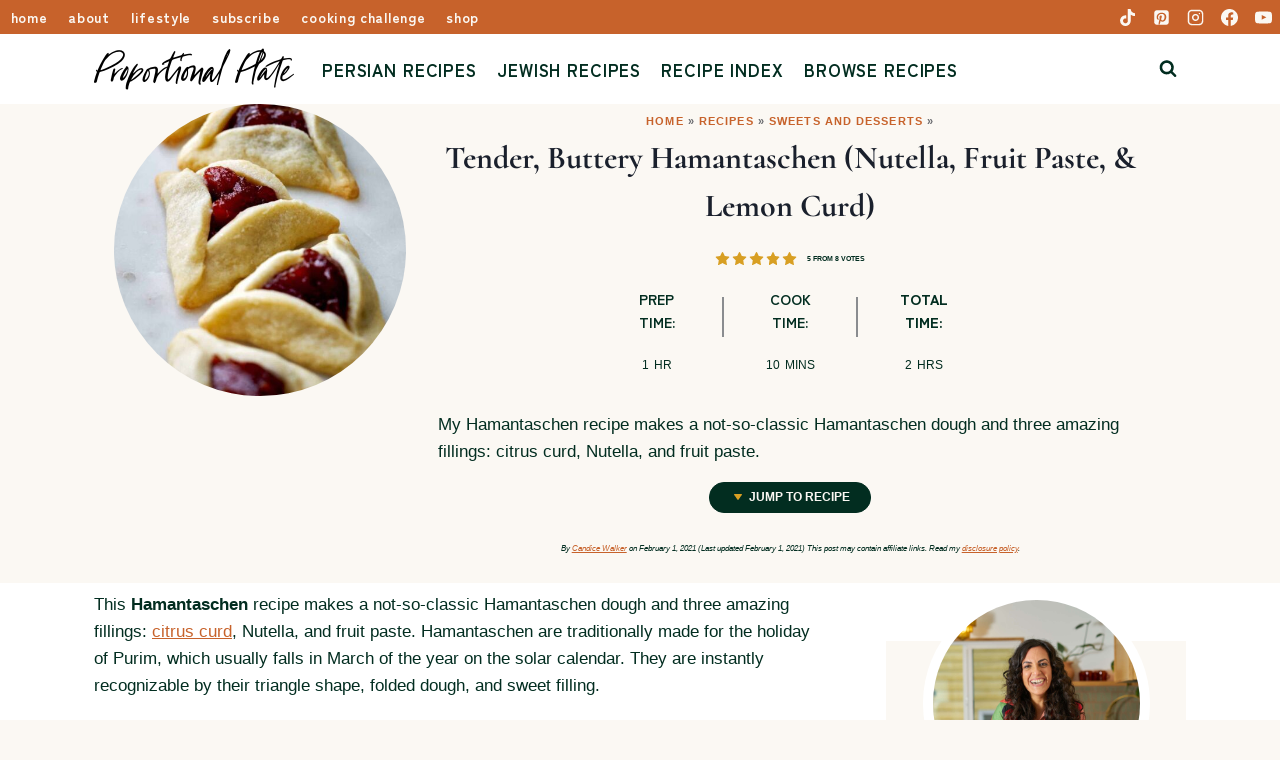

--- FILE ---
content_type: text/html; charset=UTF-8
request_url: https://www.proportionalplate.com/hamantaschen/
body_size: 74638
content:
<!doctype html>
<html lang="en-US" class="no-js" itemtype="https://schema.org/Blog" itemscope>
<head><meta charset="UTF-8"><script>if(navigator.userAgent.match(/MSIE|Internet Explorer/i)||navigator.userAgent.match(/Trident\/7\..*?rv:11/i)){var href=document.location.href;if(!href.match(/[?&]nowprocket/)){if(href.indexOf("?")==-1){if(href.indexOf("#")==-1){document.location.href=href+"?nowprocket=1"}else{document.location.href=href.replace("#","?nowprocket=1#")}}else{if(href.indexOf("#")==-1){document.location.href=href+"&nowprocket=1"}else{document.location.href=href.replace("#","&nowprocket=1#")}}}}</script><script>(()=>{class RocketLazyLoadScripts{constructor(){this.v="2.0.4",this.userEvents=["keydown","keyup","mousedown","mouseup","mousemove","mouseover","mouseout","touchmove","touchstart","touchend","touchcancel","wheel","click","dblclick","input"],this.attributeEvents=["onblur","onclick","oncontextmenu","ondblclick","onfocus","onmousedown","onmouseenter","onmouseleave","onmousemove","onmouseout","onmouseover","onmouseup","onmousewheel","onscroll","onsubmit"]}async t(){this.i(),this.o(),/iP(ad|hone)/.test(navigator.userAgent)&&this.h(),this.u(),this.l(this),this.m(),this.k(this),this.p(this),this._(),await Promise.all([this.R(),this.L()]),this.lastBreath=Date.now(),this.S(this),this.P(),this.D(),this.O(),this.M(),await this.C(this.delayedScripts.normal),await this.C(this.delayedScripts.defer),await this.C(this.delayedScripts.async),await this.T(),await this.F(),await this.j(),await this.A(),window.dispatchEvent(new Event("rocket-allScriptsLoaded")),this.everythingLoaded=!0,this.lastTouchEnd&&await new Promise(t=>setTimeout(t,500-Date.now()+this.lastTouchEnd)),this.I(),this.H(),this.U(),this.W()}i(){this.CSPIssue=sessionStorage.getItem("rocketCSPIssue"),document.addEventListener("securitypolicyviolation",t=>{this.CSPIssue||"script-src-elem"!==t.violatedDirective||"data"!==t.blockedURI||(this.CSPIssue=!0,sessionStorage.setItem("rocketCSPIssue",!0))},{isRocket:!0})}o(){window.addEventListener("pageshow",t=>{this.persisted=t.persisted,this.realWindowLoadedFired=!0},{isRocket:!0}),window.addEventListener("pagehide",()=>{this.onFirstUserAction=null},{isRocket:!0})}h(){let t;function e(e){t=e}window.addEventListener("touchstart",e,{isRocket:!0}),window.addEventListener("touchend",function i(o){o.changedTouches[0]&&t.changedTouches[0]&&Math.abs(o.changedTouches[0].pageX-t.changedTouches[0].pageX)<10&&Math.abs(o.changedTouches[0].pageY-t.changedTouches[0].pageY)<10&&o.timeStamp-t.timeStamp<200&&(window.removeEventListener("touchstart",e,{isRocket:!0}),window.removeEventListener("touchend",i,{isRocket:!0}),"INPUT"===o.target.tagName&&"text"===o.target.type||(o.target.dispatchEvent(new TouchEvent("touchend",{target:o.target,bubbles:!0})),o.target.dispatchEvent(new MouseEvent("mouseover",{target:o.target,bubbles:!0})),o.target.dispatchEvent(new PointerEvent("click",{target:o.target,bubbles:!0,cancelable:!0,detail:1,clientX:o.changedTouches[0].clientX,clientY:o.changedTouches[0].clientY})),event.preventDefault()))},{isRocket:!0})}q(t){this.userActionTriggered||("mousemove"!==t.type||this.firstMousemoveIgnored?"keyup"===t.type||"mouseover"===t.type||"mouseout"===t.type||(this.userActionTriggered=!0,this.onFirstUserAction&&this.onFirstUserAction()):this.firstMousemoveIgnored=!0),"click"===t.type&&t.preventDefault(),t.stopPropagation(),t.stopImmediatePropagation(),"touchstart"===this.lastEvent&&"touchend"===t.type&&(this.lastTouchEnd=Date.now()),"click"===t.type&&(this.lastTouchEnd=0),this.lastEvent=t.type,t.composedPath&&t.composedPath()[0].getRootNode()instanceof ShadowRoot&&(t.rocketTarget=t.composedPath()[0]),this.savedUserEvents.push(t)}u(){this.savedUserEvents=[],this.userEventHandler=this.q.bind(this),this.userEvents.forEach(t=>window.addEventListener(t,this.userEventHandler,{passive:!1,isRocket:!0})),document.addEventListener("visibilitychange",this.userEventHandler,{isRocket:!0})}U(){this.userEvents.forEach(t=>window.removeEventListener(t,this.userEventHandler,{passive:!1,isRocket:!0})),document.removeEventListener("visibilitychange",this.userEventHandler,{isRocket:!0}),this.savedUserEvents.forEach(t=>{(t.rocketTarget||t.target).dispatchEvent(new window[t.constructor.name](t.type,t))})}m(){const t="return false",e=Array.from(this.attributeEvents,t=>"data-rocket-"+t),i="["+this.attributeEvents.join("],[")+"]",o="[data-rocket-"+this.attributeEvents.join("],[data-rocket-")+"]",s=(e,i,o)=>{o&&o!==t&&(e.setAttribute("data-rocket-"+i,o),e["rocket"+i]=new Function("event",o),e.setAttribute(i,t))};new MutationObserver(t=>{for(const n of t)"attributes"===n.type&&(n.attributeName.startsWith("data-rocket-")||this.everythingLoaded?n.attributeName.startsWith("data-rocket-")&&this.everythingLoaded&&this.N(n.target,n.attributeName.substring(12)):s(n.target,n.attributeName,n.target.getAttribute(n.attributeName))),"childList"===n.type&&n.addedNodes.forEach(t=>{if(t.nodeType===Node.ELEMENT_NODE)if(this.everythingLoaded)for(const i of[t,...t.querySelectorAll(o)])for(const t of i.getAttributeNames())e.includes(t)&&this.N(i,t.substring(12));else for(const e of[t,...t.querySelectorAll(i)])for(const t of e.getAttributeNames())this.attributeEvents.includes(t)&&s(e,t,e.getAttribute(t))})}).observe(document,{subtree:!0,childList:!0,attributeFilter:[...this.attributeEvents,...e]})}I(){this.attributeEvents.forEach(t=>{document.querySelectorAll("[data-rocket-"+t+"]").forEach(e=>{this.N(e,t)})})}N(t,e){const i=t.getAttribute("data-rocket-"+e);i&&(t.setAttribute(e,i),t.removeAttribute("data-rocket-"+e))}k(t){Object.defineProperty(HTMLElement.prototype,"onclick",{get(){return this.rocketonclick||null},set(e){this.rocketonclick=e,this.setAttribute(t.everythingLoaded?"onclick":"data-rocket-onclick","this.rocketonclick(event)")}})}S(t){function e(e,i){let o=e[i];e[i]=null,Object.defineProperty(e,i,{get:()=>o,set(s){t.everythingLoaded?o=s:e["rocket"+i]=o=s}})}e(document,"onreadystatechange"),e(window,"onload"),e(window,"onpageshow");try{Object.defineProperty(document,"readyState",{get:()=>t.rocketReadyState,set(e){t.rocketReadyState=e},configurable:!0}),document.readyState="loading"}catch(t){console.log("WPRocket DJE readyState conflict, bypassing")}}l(t){this.originalAddEventListener=EventTarget.prototype.addEventListener,this.originalRemoveEventListener=EventTarget.prototype.removeEventListener,this.savedEventListeners=[],EventTarget.prototype.addEventListener=function(e,i,o){o&&o.isRocket||!t.B(e,this)&&!t.userEvents.includes(e)||t.B(e,this)&&!t.userActionTriggered||e.startsWith("rocket-")||t.everythingLoaded?t.originalAddEventListener.call(this,e,i,o):(t.savedEventListeners.push({target:this,remove:!1,type:e,func:i,options:o}),"mouseenter"!==e&&"mouseleave"!==e||t.originalAddEventListener.call(this,e,t.savedUserEvents.push,o))},EventTarget.prototype.removeEventListener=function(e,i,o){o&&o.isRocket||!t.B(e,this)&&!t.userEvents.includes(e)||t.B(e,this)&&!t.userActionTriggered||e.startsWith("rocket-")||t.everythingLoaded?t.originalRemoveEventListener.call(this,e,i,o):t.savedEventListeners.push({target:this,remove:!0,type:e,func:i,options:o})}}J(t,e){this.savedEventListeners=this.savedEventListeners.filter(i=>{let o=i.type,s=i.target||window;return e!==o||t!==s||(this.B(o,s)&&(i.type="rocket-"+o),this.$(i),!1)})}H(){EventTarget.prototype.addEventListener=this.originalAddEventListener,EventTarget.prototype.removeEventListener=this.originalRemoveEventListener,this.savedEventListeners.forEach(t=>this.$(t))}$(t){t.remove?this.originalRemoveEventListener.call(t.target,t.type,t.func,t.options):this.originalAddEventListener.call(t.target,t.type,t.func,t.options)}p(t){let e;function i(e){return t.everythingLoaded?e:e.split(" ").map(t=>"load"===t||t.startsWith("load.")?"rocket-jquery-load":t).join(" ")}function o(o){function s(e){const s=o.fn[e];o.fn[e]=o.fn.init.prototype[e]=function(){return this[0]===window&&t.userActionTriggered&&("string"==typeof arguments[0]||arguments[0]instanceof String?arguments[0]=i(arguments[0]):"object"==typeof arguments[0]&&Object.keys(arguments[0]).forEach(t=>{const e=arguments[0][t];delete arguments[0][t],arguments[0][i(t)]=e})),s.apply(this,arguments),this}}if(o&&o.fn&&!t.allJQueries.includes(o)){const e={DOMContentLoaded:[],"rocket-DOMContentLoaded":[]};for(const t in e)document.addEventListener(t,()=>{e[t].forEach(t=>t())},{isRocket:!0});o.fn.ready=o.fn.init.prototype.ready=function(i){function s(){parseInt(o.fn.jquery)>2?setTimeout(()=>i.bind(document)(o)):i.bind(document)(o)}return"function"==typeof i&&(t.realDomReadyFired?!t.userActionTriggered||t.fauxDomReadyFired?s():e["rocket-DOMContentLoaded"].push(s):e.DOMContentLoaded.push(s)),o([])},s("on"),s("one"),s("off"),t.allJQueries.push(o)}e=o}t.allJQueries=[],o(window.jQuery),Object.defineProperty(window,"jQuery",{get:()=>e,set(t){o(t)}})}P(){const t=new Map;document.write=document.writeln=function(e){const i=document.currentScript,o=document.createRange(),s=i.parentElement;let n=t.get(i);void 0===n&&(n=i.nextSibling,t.set(i,n));const c=document.createDocumentFragment();o.setStart(c,0),c.appendChild(o.createContextualFragment(e)),s.insertBefore(c,n)}}async R(){return new Promise(t=>{this.userActionTriggered?t():this.onFirstUserAction=t})}async L(){return new Promise(t=>{document.addEventListener("DOMContentLoaded",()=>{this.realDomReadyFired=!0,t()},{isRocket:!0})})}async j(){return this.realWindowLoadedFired?Promise.resolve():new Promise(t=>{window.addEventListener("load",t,{isRocket:!0})})}M(){this.pendingScripts=[];this.scriptsMutationObserver=new MutationObserver(t=>{for(const e of t)e.addedNodes.forEach(t=>{"SCRIPT"!==t.tagName||t.noModule||t.isWPRocket||this.pendingScripts.push({script:t,promise:new Promise(e=>{const i=()=>{const i=this.pendingScripts.findIndex(e=>e.script===t);i>=0&&this.pendingScripts.splice(i,1),e()};t.addEventListener("load",i,{isRocket:!0}),t.addEventListener("error",i,{isRocket:!0}),setTimeout(i,1e3)})})})}),this.scriptsMutationObserver.observe(document,{childList:!0,subtree:!0})}async F(){await this.X(),this.pendingScripts.length?(await this.pendingScripts[0].promise,await this.F()):this.scriptsMutationObserver.disconnect()}D(){this.delayedScripts={normal:[],async:[],defer:[]},document.querySelectorAll("script[type$=rocketlazyloadscript]").forEach(t=>{t.hasAttribute("data-rocket-src")?t.hasAttribute("async")&&!1!==t.async?this.delayedScripts.async.push(t):t.hasAttribute("defer")&&!1!==t.defer||"module"===t.getAttribute("data-rocket-type")?this.delayedScripts.defer.push(t):this.delayedScripts.normal.push(t):this.delayedScripts.normal.push(t)})}async _(){await this.L();let t=[];document.querySelectorAll("script[type$=rocketlazyloadscript][data-rocket-src]").forEach(e=>{let i=e.getAttribute("data-rocket-src");if(i&&!i.startsWith("data:")){i.startsWith("//")&&(i=location.protocol+i);try{const o=new URL(i).origin;o!==location.origin&&t.push({src:o,crossOrigin:e.crossOrigin||"module"===e.getAttribute("data-rocket-type")})}catch(t){}}}),t=[...new Map(t.map(t=>[JSON.stringify(t),t])).values()],this.Y(t,"preconnect")}async G(t){if(await this.K(),!0!==t.noModule||!("noModule"in HTMLScriptElement.prototype))return new Promise(e=>{let i;function o(){(i||t).setAttribute("data-rocket-status","executed"),e()}try{if(navigator.userAgent.includes("Firefox/")||""===navigator.vendor||this.CSPIssue)i=document.createElement("script"),[...t.attributes].forEach(t=>{let e=t.nodeName;"type"!==e&&("data-rocket-type"===e&&(e="type"),"data-rocket-src"===e&&(e="src"),i.setAttribute(e,t.nodeValue))}),t.text&&(i.text=t.text),t.nonce&&(i.nonce=t.nonce),i.hasAttribute("src")?(i.addEventListener("load",o,{isRocket:!0}),i.addEventListener("error",()=>{i.setAttribute("data-rocket-status","failed-network"),e()},{isRocket:!0}),setTimeout(()=>{i.isConnected||e()},1)):(i.text=t.text,o()),i.isWPRocket=!0,t.parentNode.replaceChild(i,t);else{const i=t.getAttribute("data-rocket-type"),s=t.getAttribute("data-rocket-src");i?(t.type=i,t.removeAttribute("data-rocket-type")):t.removeAttribute("type"),t.addEventListener("load",o,{isRocket:!0}),t.addEventListener("error",i=>{this.CSPIssue&&i.target.src.startsWith("data:")?(console.log("WPRocket: CSP fallback activated"),t.removeAttribute("src"),this.G(t).then(e)):(t.setAttribute("data-rocket-status","failed-network"),e())},{isRocket:!0}),s?(t.fetchPriority="high",t.removeAttribute("data-rocket-src"),t.src=s):t.src="data:text/javascript;base64,"+window.btoa(unescape(encodeURIComponent(t.text)))}}catch(i){t.setAttribute("data-rocket-status","failed-transform"),e()}});t.setAttribute("data-rocket-status","skipped")}async C(t){const e=t.shift();return e?(e.isConnected&&await this.G(e),this.C(t)):Promise.resolve()}O(){this.Y([...this.delayedScripts.normal,...this.delayedScripts.defer,...this.delayedScripts.async],"preload")}Y(t,e){this.trash=this.trash||[];let i=!0;var o=document.createDocumentFragment();t.forEach(t=>{const s=t.getAttribute&&t.getAttribute("data-rocket-src")||t.src;if(s&&!s.startsWith("data:")){const n=document.createElement("link");n.href=s,n.rel=e,"preconnect"!==e&&(n.as="script",n.fetchPriority=i?"high":"low"),t.getAttribute&&"module"===t.getAttribute("data-rocket-type")&&(n.crossOrigin=!0),t.crossOrigin&&(n.crossOrigin=t.crossOrigin),t.integrity&&(n.integrity=t.integrity),t.nonce&&(n.nonce=t.nonce),o.appendChild(n),this.trash.push(n),i=!1}}),document.head.appendChild(o)}W(){this.trash.forEach(t=>t.remove())}async T(){try{document.readyState="interactive"}catch(t){}this.fauxDomReadyFired=!0;try{await this.K(),this.J(document,"readystatechange"),document.dispatchEvent(new Event("rocket-readystatechange")),await this.K(),document.rocketonreadystatechange&&document.rocketonreadystatechange(),await this.K(),this.J(document,"DOMContentLoaded"),document.dispatchEvent(new Event("rocket-DOMContentLoaded")),await this.K(),this.J(window,"DOMContentLoaded"),window.dispatchEvent(new Event("rocket-DOMContentLoaded"))}catch(t){console.error(t)}}async A(){try{document.readyState="complete"}catch(t){}try{await this.K(),this.J(document,"readystatechange"),document.dispatchEvent(new Event("rocket-readystatechange")),await this.K(),document.rocketonreadystatechange&&document.rocketonreadystatechange(),await this.K(),this.J(window,"load"),window.dispatchEvent(new Event("rocket-load")),await this.K(),window.rocketonload&&window.rocketonload(),await this.K(),this.allJQueries.forEach(t=>t(window).trigger("rocket-jquery-load")),await this.K(),this.J(window,"pageshow");const t=new Event("rocket-pageshow");t.persisted=this.persisted,window.dispatchEvent(t),await this.K(),window.rocketonpageshow&&window.rocketonpageshow({persisted:this.persisted})}catch(t){console.error(t)}}async K(){Date.now()-this.lastBreath>45&&(await this.X(),this.lastBreath=Date.now())}async X(){return document.hidden?new Promise(t=>setTimeout(t)):new Promise(t=>requestAnimationFrame(t))}B(t,e){return e===document&&"readystatechange"===t||(e===document&&"DOMContentLoaded"===t||(e===window&&"DOMContentLoaded"===t||(e===window&&"load"===t||e===window&&"pageshow"===t)))}static run(){(new RocketLazyLoadScripts).t()}}RocketLazyLoadScripts.run()})();</script>
	
	<meta name="viewport" content="width=device-width, initial-scale=1, minimum-scale=1">
	<meta name='robots' content='index, follow, max-image-preview:large, max-snippet:-1, max-video-preview:-1' />
	<style></style>
	<meta name="pinterest-rich-pin" content="false" />
	<!-- This site is optimized with the Yoast SEO Premium plugin v26.6 (Yoast SEO v26.6) - https://yoast.com/wordpress/plugins/seo/ -->
	<title>Tender, Buttery Hamantaschen (Nutella, Fruit Paste, &amp; Lemon Curd)</title>
<link data-rocket-prefetch href="https://exchange.mediavine.com" rel="dns-prefetch">
<link data-rocket-prefetch href="https://scripts.mediavine.com" rel="dns-prefetch">
<link data-rocket-prefetch href="https://securepubads.g.doubleclick.net" rel="dns-prefetch">
<link data-rocket-prefetch href="https://challenges.cloudflare.com" rel="dns-prefetch">
<style id="wpr-usedcss">.wp-block-kadence-column{display:flex;flex-direction:column;z-index:1;min-width:0;min-height:0}.kt-inside-inner-col{flex-direction:column;border:0 solid transparent;position:relative;transition:all .3s ease}body.admin-bar{--kb-admin-bar-visible:34px}@media screen and (max-width:782px){body.admin-bar{--kb-admin-bar-visible:46px}}.kb-row-layout-wrap{position:relative;border:0 solid transparent}.kb-row-layout-wrap:before{clear:both;display:table;content:""}.kt-row-column-wrap{display:grid;grid-template-columns:minmax(0,1fr);gap:var(--global-row-gutter-md,2rem) var(--global-row-gutter-md,2rem);grid-auto-rows:minmax(min-content,max-content);z-index:1;position:relative}.kt-row-has-bg>.kt-row-column-wrap{padding-left:var(--global-content-edge-padding,15px);padding-right:var(--global-content-edge-padding,15px)}.alignfull>.kt-row-column-wrap{padding-left:var(--global-content-edge-padding,15px);padding-right:var(--global-content-edge-padding,15px)}.entry-content .wp-block-kadence-rowlayout.alignfull,.entry-content .wp-block-kadence-rowlayout.alignwide{text-align:inherit;margin-bottom:0}:where(.kb-row-layout-wrap:has(.wp-block-kadence-navigation)){z-index:49}:where(header .kb-row-layout-wrap:has(.wp-block-kadence-navigation)){z-index:1000}.wp-block-kadence-image:not(:last-child){margin-bottom:1em}.wp-block-kadence-image img{max-width:100%;border:0 solid currentColor;box-sizing:border-box}.wp-block-kadence-image .aligncenter{text-align:center}.wp-block-kadence-image .aligncenter.kb-image-is-ratio-size{width:100%}.wp-block-kadence-image.alignfull img,.wp-block-kadence-image.alignwide img{width:100%}.wp-block-kadence-image .aligncenter{display:table}.wp-block-kadence-image .aligncenter{margin-left:auto;margin-right:auto}.wp-block-kadence-image .kb-is-ratio-image{height:0;position:relative}.wp-block-kadence-image .kb-is-ratio-image img{position:absolute;flex:1;height:100%;-o-object-fit:cover;object-fit:cover;width:100%;top:0;left:0}.wp-block-kadence-image .kb-image-ratio-square{padding-bottom:100%}.wp-block-kadence-image figure{margin:0}.kt-block-spacer{position:relative;height:60px}.kt-block-spacer .kt-divider{width:100%;border-top:1px solid #eee;position:absolute;top:50%;left:50%;margin:0;padding:0;border-bottom:0;border-left:0;border-right:0;transform:perspective(1px) translate(-50%,-50%)}.wp-block-kadence-spacer.aligncenter{width:100%}:root{--comment-rating-star-color:#343434}.wprm-comment-rating svg path{fill:var(--comment-rating-star-color)}.wprm-comment-rating .wprm-rating-star-full svg path{stroke:var(--comment-rating-star-color);fill:var(--comment-rating-star-color)}.wprm-comment-rating .wprm-rating-star-empty svg path{stroke:var(--comment-rating-star-color);fill:none}.wprm-comment-ratings-container svg .wprm-star-full{fill:var(--comment-rating-star-color)}.wprm-comment-ratings-container svg .wprm-star-empty{stroke:var(--comment-rating-star-color)}body:not(:hover) fieldset.wprm-comment-ratings-container:focus-within span{outline:#4d90fe solid 1px}.comment-form-wprm-rating{margin-bottom:20px;margin-top:5px;text-align:left}.comment-form-wprm-rating .wprm-rating-stars{display:inline-block;vertical-align:middle}fieldset.wprm-comment-ratings-container{background:0 0;border:0;display:inline-block;margin:0;padding:0;position:relative}fieldset.wprm-comment-ratings-container legend{left:0;opacity:0;position:absolute}fieldset.wprm-comment-ratings-container br{display:none}fieldset.wprm-comment-ratings-container input[type=radio]{border:0;cursor:pointer;float:left;height:16px;margin:0!important;min-height:0;min-width:0;opacity:0;padding:0!important;width:16px}fieldset.wprm-comment-ratings-container input[type=radio]:first-child{margin-left:-16px}fieldset.wprm-comment-ratings-container span{font-size:0;height:16px;left:0;opacity:0;pointer-events:none;position:absolute;top:0;width:80px}fieldset.wprm-comment-ratings-container span svg{height:100%!important;width:100%!important}fieldset.wprm-comment-ratings-container input:checked+span,fieldset.wprm-comment-ratings-container input:hover+span{opacity:1}fieldset.wprm-comment-ratings-container input:hover+span~span{display:none}.rtl .comment-form-wprm-rating{text-align:right}.rtl img.wprm-comment-rating{transform:scaleX(-1)}.rtl fieldset.wprm-comment-ratings-container span{left:inherit;right:0}.rtl fieldset.wprm-comment-ratings-container span svg{transform:scaleX(-1)}:root{--wprm-popup-font-size:16px;--wprm-popup-background:#fff;--wprm-popup-title:#000;--wprm-popup-content:#444;--wprm-popup-button-background:#5a822b;--wprm-popup-button-text:#fff}.wprm-popup-modal{display:none}.wprm-popup-modal.is-open{display:block}.wprm-popup-modal__overlay{align-items:center;background:rgba(0,0,0,.6);bottom:0;display:flex;justify-content:center;left:0;position:fixed;right:0;top:0;z-index:2147483646}.wprm-popup-modal__container{background-color:var(--wprm-popup-background);border-radius:4px;box-sizing:border-box;font-size:var(--wprm-popup-font-size);max-height:100vh;max-width:100%;overflow-y:auto;padding:30px}.wprm-popup-modal__header{align-items:center;display:flex;justify-content:space-between;margin-bottom:10px}.wprm-popup-modal__title{box-sizing:border-box;color:var(--wprm-popup-title);font-size:1.2em;font-weight:600;line-height:1.25;margin-bottom:0;margin-top:0}.wprm-popup-modal__header .wprm-popup-modal__close{background:0 0;border:0;cursor:pointer;width:18px}.wprm-popup-modal__header .wprm-popup-modal__close:before{color:var(--wprm-popup-title);content:"✕";font-size:var(--wprm-popup-font-size)}.wprm-popup-modal__content{color:var(--wprm-popup-content);line-height:1.5}.wprm-popup-modal__content p{font-size:1em;line-height:1.5}.wprm-popup-modal__footer{margin-top:20px}.wprm-popup-modal__btn{-webkit-appearance:button;background-color:var(--wprm-popup-button-background);border-radius:.25em;border-style:none;border-width:0;color:var(--wprm-popup-button-text);cursor:pointer;font-size:1em;line-height:1.15;margin:0;overflow:visible;padding:.5em 1em;text-transform:none;will-change:transform;-moz-osx-font-smoothing:grayscale;-webkit-backface-visibility:hidden;backface-visibility:hidden;-webkit-transform:translateZ(0);transform:translateZ(0);transition:-webkit-transform .25s ease-out;transition:transform .25s ease-out;transition:transform .25s ease-out,-webkit-transform .25s ease-out}.wprm-popup-modal__btn:focus,.wprm-popup-modal__btn:hover{-webkit-transform:scale(1.05);transform:scale(1.05)}@keyframes wprmPopupModalFadeIn{0%{opacity:0}to{opacity:1}}@keyframes wprmPopupModalFadeOut{0%{opacity:1}to{opacity:0}}@keyframes wprmPopupModalSlideIn{0%{transform:translateY(15%)}to{transform:translateY(0)}}@keyframes wprmPopupModalSlideOut{0%{transform:translateY(0)}to{transform:translateY(-10%)}}.wprm-popup-modal[aria-hidden=false] .wprm-popup-modal__overlay{animation:.3s cubic-bezier(0,0,.2,1) wprmPopupModalFadeIn}.wprm-popup-modal[aria-hidden=false] .wprm-popup-modal__container{animation:.3s cubic-bezier(0,0,.2,1) wprmPopupModalSlideIn}.wprm-popup-modal[aria-hidden=true] .wprm-popup-modal__overlay{animation:.3s cubic-bezier(0,0,.2,1) wprmPopupModalFadeOut}.wprm-popup-modal[aria-hidden=true] .wprm-popup-modal__container{animation:.3s cubic-bezier(0,0,.2,1) wprmPopupModalSlideOut}.wprm-popup-modal .wprm-popup-modal__container,.wprm-popup-modal .wprm-popup-modal__overlay{will-change:transform}.tippy-box[data-animation=fade][data-state=hidden]{opacity:0}[data-tippy-root]{max-width:calc(100vw - 10px)}.tippy-box{background-color:#333;border-radius:4px;color:#fff;font-size:14px;line-height:1.4;outline:0;position:relative;transition-property:transform,visibility,opacity;white-space:normal}.tippy-box[data-placement^=top]>.tippy-arrow{bottom:0}.tippy-box[data-placement^=top]>.tippy-arrow:before{border-top-color:initial;border-width:8px 8px 0;bottom:-7px;left:0;transform-origin:center top}.tippy-box[data-placement^=bottom]>.tippy-arrow{top:0}.tippy-box[data-placement^=bottom]>.tippy-arrow:before{border-bottom-color:initial;border-width:0 8px 8px;left:0;top:-7px;transform-origin:center bottom}.tippy-box[data-placement^=left]>.tippy-arrow{right:0}.tippy-box[data-placement^=left]>.tippy-arrow:before{border-left-color:initial;border-width:8px 0 8px 8px;right:-7px;transform-origin:center left}.tippy-box[data-placement^=right]>.tippy-arrow{left:0}.tippy-box[data-placement^=right]>.tippy-arrow:before{border-right-color:initial;border-width:8px 8px 8px 0;left:-7px;transform-origin:center right}.tippy-box[data-inertia][data-state=visible]{transition-timing-function:cubic-bezier(.54,1.5,.38,1.11)}.tippy-arrow{color:#333;height:16px;width:16px}.tippy-arrow:before{border-color:transparent;border-style:solid;content:"";position:absolute}.tippy-content{padding:5px 9px;position:relative;z-index:1}.tippy-box[data-theme=wprm] .tippy-content p:first-child{margin-top:0}.tippy-box[data-theme=wprm] .tippy-content p:last-child{margin-bottom:0}img.wprm-comment-rating{display:block;margin:5px 0}img.wprm-comment-rating+br{display:none}.wprm-rating-star svg{display:inline;height:16px;margin:0;vertical-align:middle;width:16px}.wprm-loader{animation:1s ease-in-out infinite wprmSpin;-webkit-animation:1s ease-in-out infinite wprmSpin;border:2px solid hsla(0,0%,78%,.3);border-radius:50%;border-top-color:#444;display:inline-block;height:10px;width:10px}@keyframes wprmSpin{to{-webkit-transform:rotate(1turn)}}@-webkit-keyframes wprmSpin{to{-webkit-transform:rotate(1turn)}}.wprm-recipe-container{outline:0}.wprm-recipe{container-type:inline-size;overflow:hidden;width:100%;zoom:1;clear:both;text-align:left}.wprm-recipe *{box-sizing:border-box}.wprm-recipe ol,.wprm-recipe ul{-webkit-margin-before:0;-webkit-margin-after:0;-webkit-padding-start:0;margin:0;padding:0}.wprm-recipe li{font-size:1em;margin:0 0 0 32px;padding:0}.wprm-recipe p{font-size:1em;margin:0;padding:0}.wprm-recipe li,.wprm-recipe li.wprm-recipe-instruction{list-style-position:outside}.wprm-recipe li:before{display:none}.wprm-recipe h1,.wprm-recipe h2,.wprm-recipe h3,.wprm-recipe h4{clear:none;font-variant:normal;letter-spacing:normal;margin:0;padding:0;text-transform:none}.wprm-recipe a.wprm-recipe-link,.wprm-recipe a.wprm-recipe-link:hover{-webkit-box-shadow:none;-moz-box-shadow:none;box-shadow:none}body:not(.wprm-print) .wprm-recipe p:first-letter{color:inherit;font-family:inherit;font-size:inherit;line-height:inherit;margin:inherit;padding:inherit}.rtl .wprm-recipe{text-align:right}.rtl .wprm-recipe li{margin:0 32px 0 0}.wprm-screen-reader-text{border:0;clip:rect(1px,1px,1px,1px);clip-path:inset(50%);height:1px;margin:-1px;overflow:hidden;padding:0;position:absolute!important;width:1px;word-wrap:normal!important}.wprm-call-to-action.wprm-call-to-action-simple{display:flex;gap:20px;justify-content:center;margin-top:10px;padding:5px 10px}.wprm-call-to-action.wprm-call-to-action-simple .wprm-call-to-action-icon{font-size:2.2em;margin:5px 0}.wprm-call-to-action.wprm-call-to-action-simple .wprm-call-to-action-icon svg{margin-top:0}.wprm-call-to-action.wprm-call-to-action-simple .wprm-call-to-action-text-container{margin:5px 0}.wprm-call-to-action.wprm-call-to-action-simple .wprm-call-to-action-text-container .wprm-call-to-action-header{display:block;font-size:1.3em;font-weight:700}@media (max-width:450px){.wprm-call-to-action.wprm-call-to-action-simple{flex-wrap:wrap}.wprm-call-to-action.wprm-call-to-action-simple .wprm-call-to-action-text-container{text-align:center}}.wprm-recipe-block-container-inline{display:inline-block;margin-right:1.2em}.rtl .wprm-recipe-block-container-inline{margin-left:1.2em;margin-right:0}.wprm-recipe-details-container-inline{display:inline}.wprm-recipe-details-container-table{border:1px dotted #666;display:flex;margin:5px 0;padding:5px}.wprm-recipe-details-container-table .wprm-recipe-block-container-table{display:flex;flex:1;flex-direction:column;text-align:center}.wprm-recipe-details-container-table.wprm-recipe-table-borders-top-bottom{border-left:none!important;border-right:none!important}@media (min-width:451px){.wprm-recipe-table-borders-inside .wprm-recipe-block-container-table{border-bottom:none!important;border-right:none!important;border-top:none!important}.rtl .wprm-recipe-table-borders-inside .wprm-recipe-block-container-table,.wprm-recipe-table-borders-inside .wprm-recipe-block-container-table:first-child{border-left:none!important}.rtl .wprm-recipe-table-borders-inside .wprm-recipe-block-container-table:first-child{border-right:none!important}}@media (max-width:450px){.wprm-recipe-details-container-table{border:none!important;display:block;margin:5px 0;padding:0}.wprm-recipe-details-container-table .wprm-recipe-block-container-table{padding:5px}.wprm-recipe-details-container-table.wprm-recipe-table-borders-top-bottom .wprm-recipe-block-container-table{border-left:none!important;border-right:none!important}.wprm-recipe-details-container-table.wprm-recipe-table-borders-top-bottom .wprm-recipe-block-container-table:not(:first-child){border-top:none!important}}.wprm-recipe-details-unit{font-size:.8em}@media only screen and (max-width:600px){.wprm-recipe-details-unit{font-size:1em}}.wprm-container-float-right{float:right;margin:0 0 10px 10px}.wprm-container-float-right{position:relative;text-align:center;z-index:1}.rtl .wprm-container-float-right{float:left;margin:0 10px 10px 0}@media only screen and (max-width:640px){.rtl .wprm-container-float-right,.wprm-container-float-right{float:none;margin-left:0;margin-right:0}}.wprm-expandable-container{--wprm-expandable-text-color:#333;--wprm-expandable-button-color:#fff;--wprm-expandable-border-color:#333;--wprm-expandable-border-radius:0px;--wprm-expandable-vertical-padding:5px;--wprm-expandable-horizontal-padding:5px}.wprm-expandable-container a.wprm-expandable-button,.wprm-expandable-container button.wprm-expandable-button{color:var(--wprm-expandable-text-color)}.wprm-expandable-container button.wprm-expandable-button{background-color:var(--wprm-expandable-button-color);border-color:var(--wprm-expandable-border-color);border-radius:var(--wprm-expandable-border-radius);padding:var(--wprm-expandable-vertical-padding) var(--wprm-expandable-horizontal-padding)}.wprm-expandable-container.wprm-expandable-expanded .wprm-expandable-button-show{display:none}.wprm-block-text-normal{font-style:normal;font-weight:400;text-transform:none}.wprm-block-text-bold{font-weight:700!important}.wprm-block-text-uppercase{text-transform:uppercase!important}.wprm-block-text-faded{opacity:.7}.wprm-block-text-faded .wprm-block-text-faded{opacity:1}.wprm-align-left{text-align:left}.wprm-align-center{text-align:center}.wprm-recipe-header .wprm-recipe-icon{margin-right:5px}.wprm-recipe-icon svg{display:inline;height:1.3em;margin-top:-.15em;overflow:visible;vertical-align:middle;width:1.3em}.wprm-recipe-image img{display:block;margin:0 auto}.wprm-recipe-image picture{border:none!important}.wprm-recipe-ingredients-container .wprm-recipe-ingredient-group-name{margin-top:.8em!important}.wprm-recipe-ingredients-container.wprm-recipe-images-before .wprm-recipe-ingredient-image{margin-right:10px}.wprm-recipe-ingredients-container .wprm-recipe-ingredient-image{flex-shrink:0}.wprm-recipe-ingredients-container .wprm-recipe-ingredient-image img{vertical-align:middle}.wprm-recipe-ingredients-container .wprm-recipe-ingredient-notes-faded{opacity:.7}.wprm-recipe-shop-instacart-loading{cursor:wait;opacity:.5}.wprm-recipe-shop-instacart{align-items:center;border:1px solid #003d29;border-radius:23px;cursor:pointer;display:inline-flex;font-family:Instacart,system-ui,-apple-system,BlinkMacSystemFont,'Segoe UI',Roboto,Oxygen,Ubuntu,Cantarell,'Open Sans','Helvetica Neue',sans-serif;font-size:14px;height:46px;padding:0 18px}.wprm-recipe-shop-instacart>img{height:22px!important;margin:0!important;padding:0!important;width:auto!important}.wprm-recipe-shop-instacart>span{margin-left:10px}.wprm-recipe-instructions-container .wprm-recipe-instruction-text{font-size:1em}.wprm-recipe-instructions-container .wprm-recipe-instruction-media{margin:5px 0 15px;max-width:100%}.wprm-recipe-instruction-ingredients-inline .wprm-recipe-instruction-ingredient{display:inline-block;padding-right:5px}.wprm-recipe-instruction-ingredients-inline .wprm-recipe-instruction-ingredient:last-child{padding-right:0}.rtl .wprm-recipe-instruction-ingredients-inline .wprm-recipe-instruction-ingredient{display:inline-block;padding-left:5px;padding-right:0}.rtl .wprm-recipe-instruction-ingredients-inline .wprm-recipe-instruction-ingredient:first-child{padding-left:5px}.wprm-layout-column-container{display:flex;flex-wrap:nowrap}.wprm-layout-column{--wprm-layout-column-text-color:inherit;--wprm-layout-column-background-color:inherit;background-color:var(--wprm-layout-column-background-color);color:var(--wprm-layout-column-text-color)}.wprm-padding-5{padding:5px}.wprm-layout-column{flex:auto}.wprm-column-width-33{flex:1 1 33.33%}@media (max-width:480px){.wprm-layout-column-container:not(.wprm-column-rows-never,.wprm-column-rows-recipe-400){flex-direction:column}}.wprm-recipe-link{cursor:pointer;text-decoration:none}.wprm-recipe-link.wprm-recipe-link-inline-button{display:inline-block;margin:0 5px 5px 0}.wprm-recipe-link.wprm-recipe-link-inline-button{border-style:solid;border-width:1px;padding:5px}.rtl .wprm-recipe-link.wprm-recipe-link-inline-button{margin:0 0 5px 5px}.wprm-nutrition-label-container-simple .wprm-nutrition-label-text-nutrition-unit{font-size:.85em}.wprm-recipe-rating{white-space:nowrap}.wprm-recipe-rating svg{height:1.1em;margin-top:-.15em!important;margin:0;vertical-align:middle;width:1.1em}.wprm-recipe-rating.wprm-recipe-rating-inline{align-items:center;display:inline-flex}.wprm-recipe-rating.wprm-recipe-rating-inline .wprm-recipe-rating-details{display:inline-block;margin-left:10px}.wprm-recipe-rating .wprm-recipe-rating-details{font-size:.8em}.wprm-spacer{background:0 0!important;display:block!important;font-size:0;height:10px;line-height:0;width:100%}.wprm-spacer+.wprm-spacer{display:none!important}.wprm-recipe-instruction-text .wprm-spacer,.wprm-recipe-notes .wprm-spacer,.wprm-recipe-summary .wprm-spacer{display:block!important}img.emoji{display:inline!important;border:none!important;box-shadow:none!important;height:1em!important;width:1em!important;margin:0 .07em!important;vertical-align:-.1em!important;background:0 0!important;padding:0!important}:where(.wp-block-button__link){border-radius:9999px;box-shadow:none;padding:calc(.667em + 2px) calc(1.333em + 2px);text-decoration:none}:root :where(.wp-block-button .wp-block-button__link.is-style-outline),:root :where(.wp-block-button.is-style-outline>.wp-block-button__link){border:2px solid;padding:.667em 1.333em}:root :where(.wp-block-button .wp-block-button__link.is-style-outline:not(.has-text-color)),:root :where(.wp-block-button.is-style-outline>.wp-block-button__link:not(.has-text-color)){color:currentColor}:root :where(.wp-block-button .wp-block-button__link.is-style-outline:not(.has-background)),:root :where(.wp-block-button.is-style-outline>.wp-block-button__link:not(.has-background)){background-color:initial;background-image:none}:where(.wp-block-calendar table:not(.has-background) th){background:#ddd}.wp-block-columns{align-items:normal!important;box-sizing:border-box;display:flex;flex-wrap:wrap!important}@media (min-width:782px){.wp-block-columns{flex-wrap:nowrap!important}}@media (max-width:781px){.wp-block-columns:not(.is-not-stacked-on-mobile)>.wp-block-column{flex-basis:100%!important}}@media (min-width:782px){.wp-block-columns:not(.is-not-stacked-on-mobile)>.wp-block-column{flex-basis:0;flex-grow:1}}:where(.wp-block-columns){margin-bottom:1.75em}:where(.wp-block-columns.has-background){padding:1.25em 2.375em}.wp-block-column{flex-grow:1;min-width:0;overflow-wrap:break-word;word-break:break-word}:where(.wp-block-post-comments input[type=submit]){border:none}:where(.wp-block-cover-image:not(.has-text-color)),:where(.wp-block-cover:not(.has-text-color)){color:#fff}:where(.wp-block-cover-image.is-light:not(.has-text-color)),:where(.wp-block-cover.is-light:not(.has-text-color)){color:#000}:root :where(.wp-block-cover h1:not(.has-text-color)),:root :where(.wp-block-cover h2:not(.has-text-color)),:root :where(.wp-block-cover h3:not(.has-text-color)),:root :where(.wp-block-cover h4:not(.has-text-color)),:root :where(.wp-block-cover h5:not(.has-text-color)),:root :where(.wp-block-cover h6:not(.has-text-color)),:root :where(.wp-block-cover p:not(.has-text-color)){color:inherit}:where(.wp-block-file){margin-bottom:1.5em}:where(.wp-block-file__button){border-radius:2em;display:inline-block;padding:.5em 1em}:where(.wp-block-file__button):is(a):active,:where(.wp-block-file__button):is(a):focus,:where(.wp-block-file__button):is(a):hover,:where(.wp-block-file__button):is(a):visited{box-shadow:none;color:#fff;opacity:.85;text-decoration:none}.wp-block-group{box-sizing:border-box}:where(.wp-block-group.wp-block-group-is-layout-constrained){position:relative}h1.has-background,h2.has-background,h3.has-background,h4.has-background{padding:1.25em 2.375em}.wp-block-image img{box-sizing:border-box;height:auto;max-width:100%;vertical-align:bottom}.wp-block-image[style*=border-radius] img,.wp-block-image[style*=border-radius]>a{border-radius:inherit}.wp-block-image.aligncenter{text-align:center}.wp-block-image.alignfull img,.wp-block-image.alignwide img{height:auto;width:100%}.wp-block-image .aligncenter,.wp-block-image.aligncenter{display:table}.wp-block-image .aligncenter{margin-left:auto;margin-right:auto}.wp-block-image :where(figcaption){margin-bottom:1em;margin-top:.5em}:root :where(.wp-block-image.is-style-rounded img,.wp-block-image .is-style-rounded img){border-radius:9999px}.wp-block-image figure{margin:0}:where(.wp-block-latest-comments:not([style*=line-height] .wp-block-latest-comments__comment)){line-height:1.1}:where(.wp-block-latest-comments:not([style*=line-height] .wp-block-latest-comments__comment-excerpt p)){line-height:1.8}:root :where(.wp-block-latest-posts.is-grid){padding:0}:root :where(.wp-block-latest-posts.wp-block-latest-posts__list){padding-left:0}ol,ul{box-sizing:border-box}:root :where(ul.has-background,ol.has-background){padding:1.25em 2.375em}:where(.wp-block-navigation.has-background .wp-block-navigation-item a:not(.wp-element-button)),:where(.wp-block-navigation.has-background .wp-block-navigation-submenu a:not(.wp-element-button)){padding:.5em 1em}:where(.wp-block-navigation .wp-block-navigation__submenu-container .wp-block-navigation-item a:not(.wp-element-button)),:where(.wp-block-navigation .wp-block-navigation__submenu-container .wp-block-navigation-submenu a:not(.wp-element-button)),:where(.wp-block-navigation .wp-block-navigation__submenu-container .wp-block-navigation-submenu button.wp-block-navigation-item__content),:where(.wp-block-navigation .wp-block-navigation__submenu-container .wp-block-pages-list__item button.wp-block-navigation-item__content){padding:.5em 1em}:root :where(p.has-background){padding:1.25em 2.375em}:where(p.has-text-color:not(.has-link-color)) a{color:inherit}:where(.wp-block-post-comments-form) input:not([type=submit]),:where(.wp-block-post-comments-form) textarea{border:1px solid #949494;font-family:inherit;font-size:1em}:where(.wp-block-post-comments-form) input:where(:not([type=submit]):not([type=checkbox])),:where(.wp-block-post-comments-form) textarea{padding:calc(.667em + 2px)}:where(.wp-block-post-excerpt){margin-bottom:var(--wp--style--block-gap);margin-top:var(--wp--style--block-gap)}:where(.wp-block-preformatted.has-background){padding:1.25em 2.375em}.wp-block-search__button{margin-left:10px;word-break:normal}.wp-block-search__button.has-icon{line-height:0}.wp-block-search__button svg{height:1.25em;min-height:24px;min-width:24px;width:1.25em;fill:currentColor;vertical-align:text-bottom}:where(.wp-block-search__button){border:1px solid #ccc;padding:6px 10px}.wp-block-search__inside-wrapper{display:flex;flex:auto;flex-wrap:nowrap;max-width:100%}.wp-block-search__label{width:100%}.wp-block-search__input{appearance:none;border:1px solid #949494;flex-grow:1;margin-left:0;margin-right:0;min-width:3rem;padding:8px;text-decoration:unset!important}:where(.wp-block-search__input){font-family:inherit;font-size:inherit;font-style:inherit;font-weight:inherit;letter-spacing:inherit;line-height:inherit;text-transform:inherit}:where(.wp-block-search__button-inside .wp-block-search__inside-wrapper){border:1px solid #949494;box-sizing:border-box;padding:4px}:where(.wp-block-search__button-inside .wp-block-search__inside-wrapper) .wp-block-search__input{border:none;border-radius:0;padding:0 4px}:where(.wp-block-search__button-inside .wp-block-search__inside-wrapper) .wp-block-search__input:focus{outline:0}:where(.wp-block-search__button-inside .wp-block-search__inside-wrapper) :where(.wp-block-search__button){padding:4px 8px}.wp-block-search.aligncenter .wp-block-search__inside-wrapper{margin:auto}:root :where(.wp-block-separator.is-style-dots){height:auto;line-height:1;text-align:center}:root :where(.wp-block-separator.is-style-dots):before{color:currentColor;content:"···";font-family:serif;font-size:1.5em;letter-spacing:2em;padding-left:2em}:root :where(.wp-block-site-logo.is-style-rounded){border-radius:9999px}:root :where(.wp-block-site-title a){color:inherit}.wp-block-social-links{background:0 0;box-sizing:border-box;margin-left:0;padding-left:0;padding-right:0;text-indent:0}.wp-block-social-links .wp-social-link a,.wp-block-social-links .wp-social-link a:hover{border-bottom:0;box-shadow:none;text-decoration:none}.wp-block-social-links .wp-social-link svg{height:1em;width:1em}.wp-block-social-links .wp-social-link span:not(.screen-reader-text){font-size:.65em;margin-left:.5em;margin-right:.5em}.wp-block-social-links{font-size:24px}.wp-block-social-links.aligncenter{display:flex;justify-content:center}.wp-block-social-link{border-radius:9999px;display:block;height:auto;transition:transform .1s ease}@media (prefers-reduced-motion:reduce){.wp-block-social-link{transition-delay:0s;transition-duration:0s}}.wp-block-social-link a{align-items:center;display:flex;line-height:0;transition:transform .1s ease}.wp-block-social-link:hover{transform:scale(1.1)}.wp-block-social-links .wp-block-social-link.wp-social-link{display:inline-block;margin:0;padding:0}.wp-block-social-links .wp-block-social-link.wp-social-link .wp-block-social-link-anchor,.wp-block-social-links .wp-block-social-link.wp-social-link .wp-block-social-link-anchor svg,.wp-block-social-links .wp-block-social-link.wp-social-link .wp-block-social-link-anchor:active,.wp-block-social-links .wp-block-social-link.wp-social-link .wp-block-social-link-anchor:hover,.wp-block-social-links .wp-block-social-link.wp-social-link .wp-block-social-link-anchor:visited{color:currentColor;fill:currentColor}:where(.wp-block-social-links:not(.is-style-logos-only)) .wp-social-link{background-color:#f0f0f0;color:#444}:where(.wp-block-social-links:not(.is-style-logos-only)) .wp-social-link-amazon{background-color:#f90;color:#fff}:where(.wp-block-social-links:not(.is-style-logos-only)) .wp-social-link-bandcamp{background-color:#1ea0c3;color:#fff}:where(.wp-block-social-links:not(.is-style-logos-only)) .wp-social-link-behance{background-color:#0757fe;color:#fff}:where(.wp-block-social-links:not(.is-style-logos-only)) .wp-social-link-bluesky{background-color:#0a7aff;color:#fff}:where(.wp-block-social-links:not(.is-style-logos-only)) .wp-social-link-codepen{background-color:#1e1f26;color:#fff}:where(.wp-block-social-links:not(.is-style-logos-only)) .wp-social-link-deviantart{background-color:#02e49b;color:#fff}:where(.wp-block-social-links:not(.is-style-logos-only)) .wp-social-link-dribbble{background-color:#e94c89;color:#fff}:where(.wp-block-social-links:not(.is-style-logos-only)) .wp-social-link-dropbox{background-color:#4280ff;color:#fff}:where(.wp-block-social-links:not(.is-style-logos-only)) .wp-social-link-etsy{background-color:#f45800;color:#fff}:where(.wp-block-social-links:not(.is-style-logos-only)) .wp-social-link-facebook{background-color:#1778f2;color:#fff}:where(.wp-block-social-links:not(.is-style-logos-only)) .wp-social-link-fivehundredpx{background-color:#000;color:#fff}:where(.wp-block-social-links:not(.is-style-logos-only)) .wp-social-link-flickr{background-color:#0461dd;color:#fff}:where(.wp-block-social-links:not(.is-style-logos-only)) .wp-social-link-foursquare{background-color:#e65678;color:#fff}:where(.wp-block-social-links:not(.is-style-logos-only)) .wp-social-link-github{background-color:#24292d;color:#fff}:where(.wp-block-social-links:not(.is-style-logos-only)) .wp-social-link-goodreads{background-color:#eceadd;color:#382110}:where(.wp-block-social-links:not(.is-style-logos-only)) .wp-social-link-google{background-color:#ea4434;color:#fff}:where(.wp-block-social-links:not(.is-style-logos-only)) .wp-social-link-gravatar{background-color:#1d4fc4;color:#fff}:where(.wp-block-social-links:not(.is-style-logos-only)) .wp-social-link-instagram{background-color:#f00075;color:#fff}:where(.wp-block-social-links:not(.is-style-logos-only)) .wp-social-link-lastfm{background-color:#e21b24;color:#fff}:where(.wp-block-social-links:not(.is-style-logos-only)) .wp-social-link-linkedin{background-color:#0d66c2;color:#fff}:where(.wp-block-social-links:not(.is-style-logos-only)) .wp-social-link-mastodon{background-color:#3288d4;color:#fff}:where(.wp-block-social-links:not(.is-style-logos-only)) .wp-social-link-medium{background-color:#000;color:#fff}:where(.wp-block-social-links:not(.is-style-logos-only)) .wp-social-link-meetup{background-color:#f6405f;color:#fff}:where(.wp-block-social-links:not(.is-style-logos-only)) .wp-social-link-patreon{background-color:#000;color:#fff}:where(.wp-block-social-links:not(.is-style-logos-only)) .wp-social-link-pinterest{background-color:#e60122;color:#fff}:where(.wp-block-social-links:not(.is-style-logos-only)) .wp-social-link-pocket{background-color:#ef4155;color:#fff}:where(.wp-block-social-links:not(.is-style-logos-only)) .wp-social-link-reddit{background-color:#ff4500;color:#fff}:where(.wp-block-social-links:not(.is-style-logos-only)) .wp-social-link-skype{background-color:#0478d7;color:#fff}:where(.wp-block-social-links:not(.is-style-logos-only)) .wp-social-link-snapchat{background-color:#fefc00;color:#fff;stroke:#000}:where(.wp-block-social-links:not(.is-style-logos-only)) .wp-social-link-soundcloud{background-color:#ff5600;color:#fff}:where(.wp-block-social-links:not(.is-style-logos-only)) .wp-social-link-spotify{background-color:#1bd760;color:#fff}:where(.wp-block-social-links:not(.is-style-logos-only)) .wp-social-link-telegram{background-color:#2aabee;color:#fff}:where(.wp-block-social-links:not(.is-style-logos-only)) .wp-social-link-threads{background-color:#000;color:#fff}:where(.wp-block-social-links:not(.is-style-logos-only)) .wp-social-link-tiktok{background-color:#000;color:#fff}:where(.wp-block-social-links:not(.is-style-logos-only)) .wp-social-link-tumblr{background-color:#011835;color:#fff}:where(.wp-block-social-links:not(.is-style-logos-only)) .wp-social-link-twitch{background-color:#6440a4;color:#fff}:where(.wp-block-social-links:not(.is-style-logos-only)) .wp-social-link-twitter{background-color:#1da1f2;color:#fff}:where(.wp-block-social-links:not(.is-style-logos-only)) .wp-social-link-vimeo{background-color:#1eb7ea;color:#fff}:where(.wp-block-social-links:not(.is-style-logos-only)) .wp-social-link-vk{background-color:#4680c2;color:#fff}:where(.wp-block-social-links:not(.is-style-logos-only)) .wp-social-link-wordpress{background-color:#3499cd;color:#fff}:where(.wp-block-social-links:not(.is-style-logos-only)) .wp-social-link-whatsapp{background-color:#25d366;color:#fff}:where(.wp-block-social-links:not(.is-style-logos-only)) .wp-social-link-x{background-color:#000;color:#fff}:where(.wp-block-social-links:not(.is-style-logos-only)) .wp-social-link-yelp{background-color:#d32422;color:#fff}:where(.wp-block-social-links:not(.is-style-logos-only)) .wp-social-link-youtube{background-color:red;color:#fff}:where(.wp-block-social-links.is-style-logos-only) .wp-social-link{background:0 0}:where(.wp-block-social-links.is-style-logos-only) .wp-social-link svg{height:1.25em;width:1.25em}:where(.wp-block-social-links.is-style-logos-only) .wp-social-link-amazon{color:#f90}:where(.wp-block-social-links.is-style-logos-only) .wp-social-link-bandcamp{color:#1ea0c3}:where(.wp-block-social-links.is-style-logos-only) .wp-social-link-behance{color:#0757fe}:where(.wp-block-social-links.is-style-logos-only) .wp-social-link-bluesky{color:#0a7aff}:where(.wp-block-social-links.is-style-logos-only) .wp-social-link-codepen{color:#1e1f26}:where(.wp-block-social-links.is-style-logos-only) .wp-social-link-deviantart{color:#02e49b}:where(.wp-block-social-links.is-style-logos-only) .wp-social-link-dribbble{color:#e94c89}:where(.wp-block-social-links.is-style-logos-only) .wp-social-link-dropbox{color:#4280ff}:where(.wp-block-social-links.is-style-logos-only) .wp-social-link-etsy{color:#f45800}:where(.wp-block-social-links.is-style-logos-only) .wp-social-link-facebook{color:#1778f2}:where(.wp-block-social-links.is-style-logos-only) .wp-social-link-fivehundredpx{color:#000}:where(.wp-block-social-links.is-style-logos-only) .wp-social-link-flickr{color:#0461dd}:where(.wp-block-social-links.is-style-logos-only) .wp-social-link-foursquare{color:#e65678}:where(.wp-block-social-links.is-style-logos-only) .wp-social-link-github{color:#24292d}:where(.wp-block-social-links.is-style-logos-only) .wp-social-link-goodreads{color:#382110}:where(.wp-block-social-links.is-style-logos-only) .wp-social-link-google{color:#ea4434}:where(.wp-block-social-links.is-style-logos-only) .wp-social-link-gravatar{color:#1d4fc4}:where(.wp-block-social-links.is-style-logos-only) .wp-social-link-instagram{color:#f00075}:where(.wp-block-social-links.is-style-logos-only) .wp-social-link-lastfm{color:#e21b24}:where(.wp-block-social-links.is-style-logos-only) .wp-social-link-linkedin{color:#0d66c2}:where(.wp-block-social-links.is-style-logos-only) .wp-social-link-mastodon{color:#3288d4}:where(.wp-block-social-links.is-style-logos-only) .wp-social-link-medium{color:#000}:where(.wp-block-social-links.is-style-logos-only) .wp-social-link-meetup{color:#f6405f}:where(.wp-block-social-links.is-style-logos-only) .wp-social-link-patreon{color:#000}:where(.wp-block-social-links.is-style-logos-only) .wp-social-link-pinterest{color:#e60122}:where(.wp-block-social-links.is-style-logos-only) .wp-social-link-pocket{color:#ef4155}:where(.wp-block-social-links.is-style-logos-only) .wp-social-link-reddit{color:#ff4500}:where(.wp-block-social-links.is-style-logos-only) .wp-social-link-skype{color:#0478d7}:where(.wp-block-social-links.is-style-logos-only) .wp-social-link-snapchat{color:#fff;stroke:#000}:where(.wp-block-social-links.is-style-logos-only) .wp-social-link-soundcloud{color:#ff5600}:where(.wp-block-social-links.is-style-logos-only) .wp-social-link-spotify{color:#1bd760}:where(.wp-block-social-links.is-style-logos-only) .wp-social-link-telegram{color:#2aabee}:where(.wp-block-social-links.is-style-logos-only) .wp-social-link-threads{color:#000}:where(.wp-block-social-links.is-style-logos-only) .wp-social-link-tiktok{color:#000}:where(.wp-block-social-links.is-style-logos-only) .wp-social-link-tumblr{color:#011835}:where(.wp-block-social-links.is-style-logos-only) .wp-social-link-twitch{color:#6440a4}:where(.wp-block-social-links.is-style-logos-only) .wp-social-link-twitter{color:#1da1f2}:where(.wp-block-social-links.is-style-logos-only) .wp-social-link-vimeo{color:#1eb7ea}:where(.wp-block-social-links.is-style-logos-only) .wp-social-link-vk{color:#4680c2}:where(.wp-block-social-links.is-style-logos-only) .wp-social-link-whatsapp{color:#25d366}:where(.wp-block-social-links.is-style-logos-only) .wp-social-link-wordpress{color:#3499cd}:where(.wp-block-social-links.is-style-logos-only) .wp-social-link-x{color:#000}:where(.wp-block-social-links.is-style-logos-only) .wp-social-link-yelp{color:#d32422}:where(.wp-block-social-links.is-style-logos-only) .wp-social-link-youtube{color:red}:root :where(.wp-block-social-links .wp-social-link a){padding:.25em}:root :where(.wp-block-social-links.is-style-logos-only .wp-social-link a){padding:0}:root :where(.wp-block-social-links.is-style-pill-shape .wp-social-link a){padding-left:.66667em;padding-right:.66667em}:root :where(.wp-block-tag-cloud.is-style-outline){display:flex;flex-wrap:wrap;gap:1ch}:root :where(.wp-block-tag-cloud.is-style-outline a){border:1px solid;font-size:unset!important;margin-right:0;padding:1ch 2ch;text-decoration:none!important}:where(.wp-block-term-description){margin-bottom:var(--wp--style--block-gap);margin-top:var(--wp--style--block-gap)}:where(pre.wp-block-verse){font-family:inherit}.entry-content{counter-reset:footnotes}.wp-element-button{cursor:pointer}:root{--wp--preset--font-size--normal:16px;--wp--preset--font-size--huge:42px}.has-text-align-center{text-align:center}.aligncenter{clear:both}.screen-reader-text{border:0;clip:rect(1px,1px,1px,1px);clip-path:inset(50%);height:1px;margin:-1px;overflow:hidden;padding:0;position:absolute;width:1px;word-wrap:normal!important}.screen-reader-text:focus{background-color:#ddd;clip:auto!important;clip-path:none;color:#444;display:block;font-size:1em;height:auto;left:5px;line-height:normal;padding:15px 23px 14px;text-decoration:none;top:5px;width:auto;z-index:100000}html :where(.has-border-color){border-style:solid}html :where([style*=border-top-color]){border-top-style:solid}html :where([style*=border-right-color]){border-right-style:solid}html :where([style*=border-bottom-color]){border-bottom-style:solid}html :where([style*=border-left-color]){border-left-style:solid}html :where([style*=border-width]){border-style:solid}html :where([style*=border-top-width]){border-top-style:solid}html :where([style*=border-right-width]){border-right-style:solid}html :where([style*=border-bottom-width]){border-bottom-style:solid}html :where([style*=border-left-width]){border-left-style:solid}html :where(img[class*=wp-image-]){height:auto;max-width:100%}:where(figure){margin:0 0 1em}html :where(.is-position-sticky){--wp-admin--admin-bar--position-offset:var(--wp-admin--admin-bar--height,0px)}@media screen and (max-width:600px){html :where(.is-position-sticky){--wp-admin--admin-bar--position-offset:0px}}:root{--wp--preset--aspect-ratio--square:1;--wp--preset--aspect-ratio--4-3:4/3;--wp--preset--aspect-ratio--3-4:3/4;--wp--preset--aspect-ratio--3-2:3/2;--wp--preset--aspect-ratio--2-3:2/3;--wp--preset--aspect-ratio--16-9:16/9;--wp--preset--aspect-ratio--9-16:9/16;--wp--preset--color--black:#000000;--wp--preset--color--cyan-bluish-gray:#abb8c3;--wp--preset--color--white:#ffffff;--wp--preset--color--pale-pink:#f78da7;--wp--preset--color--vivid-red:#cf2e2e;--wp--preset--color--luminous-vivid-orange:#ff6900;--wp--preset--color--luminous-vivid-amber:#fcb900;--wp--preset--color--light-green-cyan:#7bdcb5;--wp--preset--color--vivid-green-cyan:#00d084;--wp--preset--color--pale-cyan-blue:#8ed1fc;--wp--preset--color--vivid-cyan-blue:#0693e3;--wp--preset--color--vivid-purple:#9b51e0;--wp--preset--color--theme-palette-1:var(--global-palette1);--wp--preset--color--theme-palette-2:var(--global-palette2);--wp--preset--color--theme-palette-3:var(--global-palette3);--wp--preset--color--theme-palette-4:var(--global-palette4);--wp--preset--color--theme-palette-5:var(--global-palette5);--wp--preset--color--theme-palette-6:var(--global-palette6);--wp--preset--color--theme-palette-7:var(--global-palette7);--wp--preset--color--theme-palette-8:var(--global-palette8);--wp--preset--color--theme-palette-9:var(--global-palette9);--wp--preset--gradient--vivid-cyan-blue-to-vivid-purple:linear-gradient(135deg,rgba(6, 147, 227, 1) 0%,rgb(155, 81, 224) 100%);--wp--preset--gradient--light-green-cyan-to-vivid-green-cyan:linear-gradient(135deg,rgb(122, 220, 180) 0%,rgb(0, 208, 130) 100%);--wp--preset--gradient--luminous-vivid-amber-to-luminous-vivid-orange:linear-gradient(135deg,rgba(252, 185, 0, 1) 0%,rgba(255, 105, 0, 1) 100%);--wp--preset--gradient--luminous-vivid-orange-to-vivid-red:linear-gradient(135deg,rgba(255, 105, 0, 1) 0%,rgb(207, 46, 46) 100%);--wp--preset--gradient--very-light-gray-to-cyan-bluish-gray:linear-gradient(135deg,rgb(238, 238, 238) 0%,rgb(169, 184, 195) 100%);--wp--preset--gradient--cool-to-warm-spectrum:linear-gradient(135deg,rgb(74, 234, 220) 0%,rgb(151, 120, 209) 20%,rgb(207, 42, 186) 40%,rgb(238, 44, 130) 60%,rgb(251, 105, 98) 80%,rgb(254, 248, 76) 100%);--wp--preset--gradient--blush-light-purple:linear-gradient(135deg,rgb(255, 206, 236) 0%,rgb(152, 150, 240) 100%);--wp--preset--gradient--blush-bordeaux:linear-gradient(135deg,rgb(254, 205, 165) 0%,rgb(254, 45, 45) 50%,rgb(107, 0, 62) 100%);--wp--preset--gradient--luminous-dusk:linear-gradient(135deg,rgb(255, 203, 112) 0%,rgb(199, 81, 192) 50%,rgb(65, 88, 208) 100%);--wp--preset--gradient--pale-ocean:linear-gradient(135deg,rgb(255, 245, 203) 0%,rgb(182, 227, 212) 50%,rgb(51, 167, 181) 100%);--wp--preset--gradient--electric-grass:linear-gradient(135deg,rgb(202, 248, 128) 0%,rgb(113, 206, 126) 100%);--wp--preset--gradient--midnight:linear-gradient(135deg,rgb(2, 3, 129) 0%,rgb(40, 116, 252) 100%);--wp--preset--font-size--small:var(--global-font-size-small);--wp--preset--font-size--medium:var(--global-font-size-medium);--wp--preset--font-size--large:var(--global-font-size-large);--wp--preset--font-size--x-large:42px;--wp--preset--font-size--larger:var(--global-font-size-larger);--wp--preset--font-size--xxlarge:var(--global-font-size-xxlarge);--wp--preset--spacing--20:0.44rem;--wp--preset--spacing--30:0.67rem;--wp--preset--spacing--40:1rem;--wp--preset--spacing--50:1.5rem;--wp--preset--spacing--60:2.25rem;--wp--preset--spacing--70:3.38rem;--wp--preset--spacing--80:5.06rem;--wp--preset--shadow--natural:6px 6px 9px rgba(0, 0, 0, .2);--wp--preset--shadow--deep:12px 12px 50px rgba(0, 0, 0, .4);--wp--preset--shadow--sharp:6px 6px 0px rgba(0, 0, 0, .2);--wp--preset--shadow--outlined:6px 6px 0px -3px rgba(255, 255, 255, 1),6px 6px rgba(0, 0, 0, 1);--wp--preset--shadow--crisp:6px 6px 0px rgba(0, 0, 0, 1)}:where(.is-layout-flex){gap:.5em}:where(.is-layout-grid){gap:.5em}body .is-layout-flex{display:flex}.is-layout-flex{flex-wrap:wrap;align-items:center}.is-layout-flex>:is(*,div){margin:0}:where(.wp-block-post-template.is-layout-flex){gap:1.25em}:where(.wp-block-post-template.is-layout-grid){gap:1.25em}:where(.wp-block-columns.is-layout-flex){gap:2em}:where(.wp-block-columns.is-layout-grid){gap:2em}:root :where(.wp-block-pullquote){font-size:1.5em;line-height:1.6}.schema-faq .schema-faq-question{font-size:14px;font-weight:700;text-decoration:none;margin:0;padding:15px 40px 15px 15px;line-height:1.4;cursor:pointer;position:relative;-webkit-touch-callout:none;-webkit-user-select:none;-moz-user-select:none;-ms-user-select:none;user-select:none;display:block}.schema-faq .schema-faq-question.faq-q-open{border-bottom:1px solid #d1dfee}.schema-faq .schema-faq-question:after{content:"+";position:absolute;top:0;right:15px;text-align:center;font-weight:700;color:#000;font-size:20px;height:100%;display:flex;flex-direction:column;justify-content:center}.schema-faq .schema-faq-question.faq-q-open:after{content:"-"}.schema-faq p.schema-faq-answer{margin:0;padding:15px;background-color:#fff;font-size:16px;line-height:1.4;border-bottom:1px solid #dedee0;display:none}#wprm-timer-container{align-items:center;background-color:#000;bottom:0;color:#fff;display:flex;font-family:monospace,sans-serif;font-size:24px;height:50px;left:0;line-height:50px;position:fixed;right:0;z-index:16777271}#wprm-timer-container .wprm-timer-icon{cursor:pointer;padding:0 10px}#wprm-timer-container .wprm-timer-icon svg{display:table-cell;height:24px;vertical-align:middle;width:24px}#wprm-timer-container span{flex-shrink:0}#wprm-timer-container span#wprm-timer-bar-container{flex:1;padding:0 10px 0 15px}#wprm-timer-container span#wprm-timer-bar-container #wprm-timer-bar{border:3px solid #fff;display:block;height:24px;width:100%}#wprm-timer-container span#wprm-timer-bar-container #wprm-timer-bar #wprm-timer-bar-elapsed{background-color:#fff;border:0;display:block;height:100%;width:0}#wprm-timer-container.wprm-timer-finished{animation:1s linear infinite wprmtimerblink}@keyframes wprmtimerblink{50%{opacity:.5}}.wprm-user-rating.wprm-user-rating-allowed .wprm-rating-star{cursor:pointer}.wprm-popup-modal-user-rating .wprm-popup-modal__container{max-width:500px;width:95%}.wprm-popup-modal-user-rating #wprm-user-ratings-modal-message{display:none}.wprm-popup-modal-user-rating .wprm-user-ratings-modal-recipe-name{margin:5px auto;max-width:350px;text-align:center}.wprm-popup-modal-user-rating .wprm-user-ratings-modal-stars-container{margin-bottom:5px;text-align:center}.wprm-popup-modal-user-rating .wprm-user-rating-modal-comment-suggestions-container{display:none}.wprm-popup-modal-user-rating .wprm-user-rating-modal-comment-suggestions-container .wprm-user-rating-modal-comment-suggestion{border:1px dashed var(--wprm-popup-button-background);border-radius:5px;cursor:pointer;font-size:.8em;font-weight:700;margin:5px;padding:5px 10px}.wprm-popup-modal-user-rating .wprm-user-rating-modal-comment-suggestions-container .wprm-user-rating-modal-comment-suggestion:hover{border-style:solid}.wprm-popup-modal-user-rating input,.wprm-popup-modal-user-rating textarea{box-sizing:border-box}.wprm-popup-modal-user-rating textarea{border:1px solid #cecece;border-radius:4px;display:block;font-family:inherit;font-size:.9em;line-height:1.5;margin:0;min-height:75px;padding:10px;resize:vertical;width:100%}.wprm-popup-modal-user-rating textarea:focus::placeholder{color:transparent}.wprm-popup-modal-user-rating .wprm-user-rating-modal-field{align-items:center;display:flex;margin-top:10px}.wprm-popup-modal-user-rating .wprm-user-rating-modal-field label{margin-right:10px;min-width:70px;width:auto}.wprm-popup-modal-user-rating .wprm-user-rating-modal-field input{border:1px solid #cecece;border-radius:4px;display:block;flex:1;font-size:.9em;line-height:1.5;margin:0;padding:5px 10px;width:100%}.wprm-popup-modal-user-rating.wprm-user-rating-modal-logged-in .wprm-user-rating-modal-comment-meta{display:none}.wprm-popup-modal-user-rating button{margin-right:5px}.wprm-popup-modal-user-rating button:disabled,.wprm-popup-modal-user-rating button[disabled]{cursor:not-allowed;opacity:.5}.wprm-popup-modal-user-rating #wprm-user-rating-modal-errors{color:#8b0000;display:inline-block;font-size:.8em}.wprm-popup-modal-user-rating #wprm-user-rating-modal-errors div,.wprm-popup-modal-user-rating #wprm-user-rating-modal-waiting{display:none}fieldset.wprm-user-ratings-modal-stars{background:0 0;border:0;display:inline-block;margin:0;padding:0;position:relative}fieldset.wprm-user-ratings-modal-stars legend{left:0;opacity:0;position:absolute}fieldset.wprm-user-ratings-modal-stars br{display:none}fieldset.wprm-user-ratings-modal-stars input[type=radio]{border:0;cursor:pointer;float:left;height:16px;margin:0!important;min-height:0;min-width:0;opacity:0;padding:0!important;width:16px}fieldset.wprm-user-ratings-modal-stars input[type=radio]:first-child{margin-left:-16px}fieldset.wprm-user-ratings-modal-stars span{font-size:0;height:16px;left:0;opacity:0;pointer-events:none;position:absolute;top:0;width:80px}fieldset.wprm-user-ratings-modal-stars span svg{height:100%!important;width:100%!important}fieldset.wprm-user-ratings-modal-stars input:checked+span,fieldset.wprm-user-ratings-modal-stars input:hover+span{opacity:1}fieldset.wprm-user-ratings-modal-stars input:hover+span~span{display:none}.wprm-user-rating-summary{align-items:center;display:flex}.wprm-user-rating-summary .wprm-user-rating-summary-stars{margin-right:10px}.wprm-user-rating-summary .wprm-user-rating-summary-details{margin-top:2px}.wprm-popup-modal-user-rating-summary .wprm-popup-modal-user-rating-summary-error{display:none}.wprm-popup-modal-user-rating-summary .wprm-popup-modal-user-rating-summary-ratings{max-height:500px;overflow-y:scroll}.rtl fieldset.wprm-user-ratings-modal-stars span{left:inherit;right:0}.rtl fieldset.wprm-user-ratings-modal-stars span svg{transform:scaleX(-1)}@supports(-webkit-touch-callout:none){.wprm-popup-modal-user-rating .wprm-user-rating-modal-field input,.wprm-popup-modal-user-rating textarea{font-size:16px}}.wprm-recipe-advanced-servings-container{align-items:center;display:flex;flex-wrap:wrap;margin:5px 0}.wprm-recipe-advanced-servings-container .wprm-recipe-advanced-servings-input-unit{margin-left:3px}.wprm-recipe-advanced-servings-container .wprm-recipe-advanced-servings-input-shape{margin-left:5px}.wprm-recipe-equipment-container,.wprm-recipe-ingredients-container,.wprm-recipe-instructions-container{counter-reset:wprm-advanced-list-counter}:root{--wprm-list-checkbox-size:18px;--wprm-list-checkbox-left-position:0px;--wprm-list-checkbox-top-position:0px;--wprm-list-checkbox-background:#fff;--wprm-list-checkbox-borderwidth:1px;--wprm-list-checkbox-border-style:solid;--wprm-list-checkbox-border-color:inherit;--wprm-list-checkbox-border-radius:0px;--wprm-list-checkbox-check-width:2px;--wprm-list-checkbox-check-color:inherit}.wprm-checkbox-container{margin-left:-16px}.rtl .wprm-checkbox-container{margin-left:0;margin-right:-16px}.wprm-checkbox-container input[type=checkbox]{margin:0!important;opacity:0;width:16px!important}.wprm-checkbox-container label.wprm-checkbox-label{display:inline!important;left:0;margin:0!important;padding-left:26px;position:relative}.wprm-checkbox-container label:after,.wprm-checkbox-container label:before{content:"";display:inline-block;position:absolute}.rtl .wprm-checkbox-container label:after{right:calc(var(--wprm-list-checkbox-left-position) + var(--wprm-list-checkbox-size)/ 4)}.wprm-checkbox-container label:before{background-color:var(--wprm-list-checkbox-background);border-color:var(--wprm-list-checkbox-border-color);border-radius:var(--wprm-list-checkbox-border-radius);border-style:var(--wprm-list-checkbox-border-style);border-width:var(--wprm-list-checkbox-borderwidth);height:var(--wprm-list-checkbox-size);left:var(--wprm-list-checkbox-left-position);top:var(--wprm-list-checkbox-top-position);width:var(--wprm-list-checkbox-size)}.wprm-checkbox-container label:after{border-bottom:var(--wprm-list-checkbox-check-width) solid;border-left:var(--wprm-list-checkbox-check-width) solid;border-color:var(--wprm-list-checkbox-check-color);height:calc(var(--wprm-list-checkbox-size)/4);left:calc(var(--wprm-list-checkbox-left-position) + var(--wprm-list-checkbox-size)/ 4);top:calc(var(--wprm-list-checkbox-top-position) + var(--wprm-list-checkbox-size)/ 4);transform:rotate(-45deg);width:calc(var(--wprm-list-checkbox-size)/2)}.wprm-checkbox-container input[type=checkbox]+label:after{content:none}.wprm-checkbox-container input[type=checkbox]:checked+label:after{content:""}.wprm-checkbox-container input[type=checkbox]:focus+label:before{outline:#3b99fc auto 5px}.wprm-recipe-equipment li,.wprm-recipe-ingredients li,.wprm-recipe-instructions li{position:relative}.wprm-recipe-equipment li .wprm-checkbox-container,.wprm-recipe-ingredients li .wprm-checkbox-container,.wprm-recipe-instructions li .wprm-checkbox-container{display:inline-block;left:-32px;line-height:.9em;position:absolute;top:.25em}.wprm-recipe-equipment li.wprm-checkbox-is-checked,.wprm-recipe-equipment li.wprm-checkbox-is-checked .wprm-recipe-instruction-ingredient,.wprm-recipe-ingredients li.wprm-checkbox-is-checked,.wprm-recipe-ingredients li.wprm-checkbox-is-checked .wprm-recipe-instruction-ingredient,.wprm-recipe-instructions li.wprm-checkbox-is-checked,.wprm-recipe-instructions li.wprm-checkbox-is-checked .wprm-recipe-instruction-ingredient{text-decoration:line-through}.rtl .wprm-recipe-equipment li .wprm-checkbox-container,.rtl .wprm-recipe-ingredients li .wprm-checkbox-container,.rtl .wprm-recipe-instructions li .wprm-checkbox-container{left:inherit;right:-32px}.wprm-list-checkbox-container:before{display:none!important}.wprm-list-checkbox-container.wprm-list-checkbox-checked{text-decoration:line-through}.wprm-list-checkbox-container .wprm-list-checkbox:hover{cursor:pointer}.no-js .wprm-private-notes-container,.no-js .wprm-recipe-private-notes-header{display:none}.wprm-private-notes-container:not(.wprm-private-notes-container-disabled){cursor:pointer}.wprm-private-notes-container .wprm-private-notes-user{display:none}.wprm-private-notes-container.wprm-private-notes-has-notes .wprm-private-notes-user{display:block}.wprm-private-notes-container.wprm-private-notes-editing .wprm-private-notes-user{display:none}.wprm-private-notes-container .wprm-private-notes-user{white-space:pre-wrap}.wprm-print .wprm-private-notes-container{cursor:default}.wprm-print .wprm-private-notes-container .wprm-private-notes-user{display:block!important}input[type=number].wprm-recipe-servings{display:inline;margin:0;padding:5px;width:60px}.wprm-recipe-servings-text-buttons-container{display:inline-flex}.wprm-recipe-servings-text-buttons-container input[type=text].wprm-recipe-servings{border-radius:0!important;display:inline;margin:0;outline:0;padding:0;text-align:center;vertical-align:top;width:40px}.wprm-recipe-servings-text-buttons-container .wprm-recipe-servings-change,.wprm-recipe-servings-text-buttons-container input[type=text].wprm-recipe-servings{border:1px solid #333;font-size:16px;height:30px;user-select:none}.wprm-recipe-servings-text-buttons-container .wprm-recipe-servings-change{background:#333;border-radius:3px;color:#fff;cursor:pointer;display:inline-block;line-height:26px;text-align:center;width:20px}.wprm-recipe-servings-text-buttons-container .wprm-recipe-servings-change:active{font-weight:700}.wprm-recipe-servings-text-buttons-container .wprm-recipe-servings-change.wprm-recipe-servings-decrement{border-bottom-right-radius:0!important;border-right:none;border-top-right-radius:0!important}.wprm-recipe-servings-text-buttons-container .wprm-recipe-servings-change.wprm-recipe-servings-increment{border-bottom-left-radius:0!important;border-left:none;border-top-left-radius:0!important}.wprm-recipe-servings-container .tippy-box{padding:5px 10px}html{line-height:1.15;-webkit-text-size-adjust:100%}body{margin:0}main{display:block;min-width:0}h1{font-size:2em;margin:.67em 0}hr{box-sizing:content-box;height:0;overflow:visible}a{background-color:transparent}b,strong{font-weight:700}code{font-family:monospace,monospace;font-size:1em}small{font-size:80%}img{border-style:none}button,input,optgroup,select,textarea{font-size:100%;margin:0}button,input{overflow:visible}button,select{text-transform:none}[type=button],[type=reset],[type=submit],button{-webkit-appearance:button}[type=button]::-moz-focus-inner,[type=reset]::-moz-focus-inner,[type=submit]::-moz-focus-inner,button::-moz-focus-inner{border-style:none;padding:0}[type=button]:-moz-focusring,[type=reset]:-moz-focusring,[type=submit]:-moz-focusring,button:-moz-focusring{outline:ButtonText dotted 1px}legend{box-sizing:border-box;color:inherit;display:table;max-width:100%;padding:0;white-space:normal}progress{vertical-align:baseline}textarea{overflow:auto}[type=checkbox],[type=radio]{box-sizing:border-box;padding:0}[type=number]::-webkit-inner-spin-button,[type=number]::-webkit-outer-spin-button{height:auto}[type=search]{-webkit-appearance:textfield;outline-offset:-2px}[type=search]::-webkit-search-decoration{-webkit-appearance:none}::-webkit-file-upload-button{-webkit-appearance:button;font:inherit}template{display:none}[hidden]{display:none}:root{--global-gray-400:#CBD5E0;--global-gray-500:#A0AEC0;--global-xs-spacing:1em;--global-sm-spacing:1.5rem;--global-md-spacing:2rem;--global-lg-spacing:2.5em;--global-xl-spacing:3.5em;--global-xxl-spacing:5rem;--global-edge-spacing:1.5rem;--global-boxed-spacing:2rem;--global-font-size-small:clamp(0.8rem, 0.73rem + 0.217vw, 0.9rem);--global-font-size-medium:clamp(1.1rem, 0.995rem + 0.326vw, 1.25rem);--global-font-size-large:clamp(1.75rem, 1.576rem + 0.543vw, 2rem);--global-font-size-larger:clamp(2rem, 1.6rem + 1vw, 2.5rem);--global-font-size-xxlarge:clamp(2.25rem, 1.728rem + 1.63vw, 3rem)}h1,h2,h3,h4{padding:0;margin:0}h1 a,h2 a,h3 a,h4 a{color:inherit;text-decoration:none}em{font-style:italic}address{margin:0 0 1.5em}code,tt{font-family:Monaco,Consolas,"Andale Mono","DejaVu Sans Mono",monospace;font-size:.8rem}html{box-sizing:border-box}*,::after,::before{box-sizing:inherit}hr{height:0;border:0;border-bottom:2px solid var(--global-gray-400)}ol,ul{margin:0 0 1.5em 1.5em;padding:0}ol.aligncenter,ul.aligncenter{list-style:none}ul{list-style:disc}ol{list-style:decimal}li>ol,li>ul{margin-bottom:0;margin-left:1.5em}dt{font-weight:700}img{display:block;height:auto;max-width:100%}figure{margin:.5em 0}table{margin:0 0 1.5em;width:100%}a{color:var(--global-palette-highlight);transition:all .1s linear}a:active,a:focus,a:hover{color:var(--global-palette-highlight-alt)}a:active,a:hover{outline:0}.inner-link-style-plain a:not(.button),.widget-area.inner-link-style-plain a:not(.button){text-decoration:none}.inner-link-style-normal a:not(.button),.widget-area.inner-link-style-normal a:not(.button){text-decoration:underline}.screen-reader-text{clip:rect(1px,1px,1px,1px);position:absolute!important;height:1px;width:1px;overflow:hidden;word-wrap:normal!important}.screen-reader-text:focus{background-color:#f1f1f1;border-radius:3px;box-shadow:0 0 2px 2px rgba(0,0,0,.6);clip:auto!important;color:#21759b;display:block;font-size:.875rem;font-weight:700;height:auto;left:5px;line-height:normal;padding:15px 23px 14px;text-decoration:none;top:5px;width:auto;z-index:100000}:where(html:not(.no-js)) .hide-focus-outline :focus{outline:0}#primary[tabindex="-1"]:focus{outline:0}textarea{width:100%}input[type=email],input[type=number],input[type=password],input[type=search],input[type=text],input[type=time],input[type=url],textarea{-webkit-appearance:none;color:var(--global-palette5);border:1px solid var(--global-gray-400);border-radius:3px;padding:.4em .5em;max-width:100%;background:var(--global-palette9);box-shadow:0 0 0 -7px transparent}::-webkit-input-placeholder{color:var(--global-palette6)}::-moz-placeholder{color:var(--global-palette6);opacity:1}::placeholder{color:var(--global-palette6)}input[type=email]:focus,input[type=number]:focus,input[type=password]:focus,input[type=search]:focus,input[type=text]:focus,input[type=time]:focus,input[type=url]:focus,textarea:focus{color:var(--global-palette3);border-color:var(--global-palette6);outline:0;box-shadow:0 5px 15px -7px rgba(0,0,0,.1)}select{border:1px solid var(--global-gray-400);background-size:16px 100%;padding:.2em 35px .2em .5em;background:var(--global-palette9) url([data-uri]) no-repeat 98% 50%;-moz-appearance:none;-webkit-appearance:none;appearance:none;box-shadow:none;outline:0;box-shadow:0 0 0 -7px transparent}select::-ms-expand{display:none}select:focus{color:var(--global-palette3);border-color:var(--global-palette6);background-color:var(--global-palette9);box-shadow:0 5px 15px -7px rgba(0,0,0,.1);outline:0}select:focus option{color:#333}.search-form{position:relative}.search-form input.search-field,.search-form input[type=search]{padding-right:60px;width:100%}.search-form .search-submit[type=submit]{top:0;right:0;bottom:0;position:absolute;color:transparent;background:0 0;z-index:2;width:50px;border:0;padding:8px 12px 7px;border-radius:0;box-shadow:none;overflow:hidden}.search-form .search-submit[type=submit]:focus,.search-form .search-submit[type=submit]:hover{color:transparent;background:0 0;box-shadow:none}.search-form .kadence-search-icon-wrap{position:absolute;right:0;top:0;height:100%;width:50px;padding:0;text-align:center;background:0 0;z-index:3;cursor:pointer;pointer-events:none;color:var(--global-palette6);text-shadow:none;display:flex;align-items:center;justify-content:center}.search-form .search-submit[type=submit]:hover~.kadence-search-icon-wrap{color:var(--global-palette4)}body.rtl .search-form .button[type=submit],body.rtl .search-form .kadence-search-icon-wrap{left:0;right:auto}body.rtl .search-form input.search-field,body.rtl .search-form input[type=search]{padding-right:.5em;padding-left:60px}fieldset{padding:.625em 1.425em;border:1px solid var(--global-gray-500);margin-top:1.2em;margin-bottom:1.2em}legend{font-weight:700}.button,.wp-element-button,button,input[type=button],input[type=reset],input[type=submit]{border-radius:3px;background:var(--global-palette-btn-bg);color:var(--global-palette-btn);padding:.4em 1em;border:0;font-size:1.125rem;line-height:1.6;display:inline-block;font-family:inherit;cursor:pointer;text-decoration:none;transition:all .2s ease;box-shadow:0 0 0 -7px transparent}.button:visited,.wp-element-button:visited,button:visited,input[type=button]:visited,input[type=reset]:visited,input[type=submit]:visited{background:var(--global-palette-btn-bg);color:var(--global-palette-btn)}.button:active,.button:focus,.button:hover,.wp-element-button:active,.wp-element-button:focus,.wp-element-button:hover,button:active,button:focus,button:hover,input[type=button]:active,input[type=button]:focus,input[type=button]:hover,input[type=reset]:active,input[type=reset]:focus,input[type=reset]:hover,input[type=submit]:active,input[type=submit]:focus,input[type=submit]:hover{color:var(--global-palette-btn-hover);background:var(--global-palette-btn-bg-hover);box-shadow:0 15px 25px -7px rgba(0,0,0,.1)}.button.disabled,.button:disabled,.wp-element-button.disabled,.wp-element-button:disabled,button.disabled,button:disabled,input[type=button].disabled,input[type=button]:disabled,input[type=reset].disabled,input[type=reset]:disabled,input[type=submit].disabled,input[type=submit]:disabled{cursor:not-allowed;opacity:.5}.kadence-svg-iconset{display:inline-flex;align-self:center}.kadence-svg-iconset svg{height:1em;width:1em}.kadence-svg-iconset.svg-baseline svg{top:.125em;position:relative}:root .has-theme-palette4-color{color:var(--global-palette4)}:root .has-theme-palette8-background-color{background-color:var(--global-palette8)}.kt-clear::after,.kt-clear::before{content:' ';display:table}.kt-clear::after{clear:both}#wpadminbar{position:fixed!important}.content-area{margin:var(--global-xxl-spacing) 0}.entry-content{word-break:break-word}.entry-content table{word-break:normal}.body{overflow-x:hidden}.scroll a *,a.scroll *{pointer-events:none}.site-container{margin:0 auto;padding:0 var(--global-content-edge-padding)}.content-bg{background:#fff}.content-style-unboxed .entry:not(.loop-entry)>.entry-content-wrap{padding:0}.content-style-unboxed .content-bg:not(.loop-entry){background:0 0}.content-style-unboxed .entry:not(.loop-entry){box-shadow:none;border-radius:0}@media screen and (min-width:1025px){.has-sidebar .content-container{display:grid;grid-template-columns:5fr 2fr;grid-gap:var(--global-xl-spacing);justify-content:center}#secondary{grid-column:2;grid-row:1;min-width:0}.has-sidebar .wp-site-blocks .content-container .alignfull,.has-sidebar .wp-site-blocks .content-container .alignwide{width:unset;max-width:unset;margin-left:0;margin-right:0}}#kt-scroll-up,#kt-scroll-up-reader{position:fixed;-webkit-transform:translateY(40px);transform:translateY(40px);transition:all .2s ease;opacity:0;z-index:1000;display:flex;cursor:pointer}#kt-scroll-up *,#kt-scroll-up-reader *{pointer-events:none}#kt-scroll-up.scroll-visible{-webkit-transform:translateY(0);transform:translateY(0);opacity:1}#kt-scroll-up-reader{-webkit-transform:translateY(0);transform:translateY(0);transition:all 0s ease}#kt-scroll-up-reader:not(:focus){clip:rect(1px,1px,1px,1px);height:1px;width:1px;overflow:hidden;word-wrap:normal!important}#kt-scroll-up-reader:focus{-webkit-transform:translateY(0);transform:translateY(0);opacity:1;box-shadow:none;z-index:1001}#wrapper{overflow:hidden;overflow:clip}.kadence-scrollbar-fixer{margin-right:var(--scrollbar-offset,unset)}.kadence-scrollbar-fixer .item-is-fixed{right:var(--scrollbar-offset,0)}.aligncenter{clear:both;display:block;margin-left:auto;margin-right:auto;text-align:center}body.footer-on-bottom #wrapper{min-height:100vh;display:flex;flex-direction:column}body.footer-on-bottom.admin-bar #wrapper{min-height:calc(100vh - 32px)}body.footer-on-bottom #inner-wrap{flex:1 0 auto}:root{--global-palette1:#c7622b;--global-palette2:#d89f23;--global-palette3:#1A202C;--global-palette4:#022d20;--global-palette5:#022d20;--global-palette6:#2d5d13;--global-palette7:#fbf8f3;--global-palette8:#fbf8f3;--global-palette9:#ffffff;--global-palette9rgb:255,255,255;--global-palette-highlight:var(--global-palette1);--global-palette-highlight-alt:var(--global-palette2);--global-palette-highlight-alt2:var(--global-palette9);--global-palette-btn-bg:var(--global-palette1);--global-palette-btn-bg-hover:var(--global-palette2);--global-palette-btn:var(--global-palette9);--global-palette-btn-hover:var(--global-palette9);--global-body-font-family:-apple-system,BlinkMacSystemFont,"Segoe UI",Roboto,Oxygen-Sans,Ubuntu,Cantarell,"Helvetica Neue",sans-serif,"Apple Color Emoji","Segoe UI Emoji","Segoe UI Symbol";--global-heading-font-family:inherit;--global-primary-nav-font-family:'Zen Kaku Gothic Antique',sans-serif;--global-fallback-font:sans-serif;--global-display-fallback-font:sans-serif;--global-content-width:1140px;--global-content-narrow-width:842px;--global-content-edge-padding:1.5rem;--global-content-boxed-padding:2rem;--global-calc-content-width:calc(1140px - var(--global-content-edge-padding) - var(--global-content-edge-padding) );--wp--style--global--content-size:var(--global-calc-content-width)}.wp-site-blocks{--global-vw:calc( 100vw - ( 0.5 * var(--scrollbar-offset)))}body{background:var(--global-palette8)}body,input,optgroup,select,textarea{font-weight:400;font-size:17px;line-height:1.6;font-family:var(--global-body-font-family);color:var(--global-palette4)}.content-bg,body.content-style-unboxed .site{background:var(--global-palette9)}h1,h2,h3,h4{font-family:var(--global-heading-font-family)}h1{font-style:normal;font-weight:700;font-size:32px;line-height:1.5;font-family:'Cormorant Garamond',serif;color:var(--global-palette3)}h2{font-style:normal;font-weight:700;font-size:28px;line-height:1.5;font-family:'Zen Kaku Gothic Antique',sans-serif;color:var(--global-palette3)}h3{font-style:normal;font-weight:700;font-size:24px;line-height:1.5;font-family:'Zen Kaku Gothic Antique',sans-serif;color:var(--global-palette3)}h4{font-style:normal;font-weight:700;font-size:22px;line-height:1.5;font-family:'Zen Kaku Gothic Antique',sans-serif;color:var(--global-palette4)}.comments-area,.site-container{max-width:var(--global-content-width)}@media all and (min-width:1370px){.wp-site-blocks .content-container .alignwide{margin-left:-115px;margin-right:-115px;width:unset;max-width:unset}}.content-area{margin-top:5rem;margin-bottom:5rem}.entry-content-wrap{padding:2rem}@media all and (max-width:1024px){.content-area{margin-top:3rem;margin-bottom:3rem}:root{--global-content-boxed-padding:2rem}.entry-content-wrap{padding:2rem}.mobile-transparent-header #masthead{position:absolute;left:0;right:0;z-index:100}.kadence-scrollbar-fixer.mobile-transparent-header #masthead{right:var(--scrollbar-offset,0)}.mobile-transparent-header #masthead,.mobile-transparent-header .site-main-header-wrap .site-header-row-container-inner,.mobile-transparent-header .site-top-header-wrap .site-header-row-container-inner{background:0 0}}@media all and (max-width:767px){.content-area{margin-top:2rem;margin-bottom:2rem}:root{--global-content-boxed-padding:1.5rem}.entry-content-wrap{padding:1.5rem}.mobile-navigation ul li{letter-spacing:.2em}}.entry.single-entry{box-shadow:0 15px 15px -10px rgba(0,0,0,.05)}.has-sidebar:not(.has-left-sidebar) .content-container{grid-template-columns:1fr 300px}.primary-sidebar.widget-area .widget{margin-bottom:1.5em;color:var(--global-palette4)}.button,button,input[type=button],input[type=reset],input[type=submit]{font-style:normal;font-weight:700;letter-spacing:.5em;font-family:'Zen Kaku Gothic Antique',sans-serif;text-transform:capitalize;box-shadow:0 0 0 -7px transparent}.button:active,.button:focus,.button:hover,button:active,button:focus,button:hover,input[type=button]:active,input[type=button]:focus,input[type=button]:hover,input[type=reset]:active,input[type=reset]:focus,input[type=reset]:hover,input[type=submit]:active,input[type=submit]:focus,input[type=submit]:hover{box-shadow:0 15px 25px -7px rgba(0,0,0,.1)}#comments .comment-meta{margin-left:0}@media all and (min-width:1025px){.transparent-header #masthead{position:absolute;left:0;right:0;z-index:100}.transparent-header.kadence-scrollbar-fixer #masthead{right:var(--scrollbar-offset,0)}.transparent-header #masthead,.transparent-header .site-main-header-wrap .site-header-row-container-inner,.transparent-header .site-top-header-wrap .site-header-row-container-inner{background:0 0}}.site-branding a.brand img{max-width:200px}.site-branding{padding:0}#masthead,#masthead .kadence-sticky-header.item-is-fixed:not(.item-at-start):not(.site-header-row-container):not(.site-main-header-wrap),#masthead .kadence-sticky-header.item-is-fixed:not(.item-at-start)>.site-header-row-container-inner{background:#fff}.site-main-header-inner-wrap{min-height:10px}.site-top-header-wrap .site-header-row-container-inner{background:var(--global-palette1);border-top:0 transparent}.site-top-header-inner-wrap{min-height:10px}.site-top-header-wrap .site-header-row-container-inner>.site-container{padding:0}.main-navigation .primary-menu-container>ul>li.menu-item>a{padding-left:calc(1.2em / 2);padding-right:calc(1.2em / 2);padding-top:.6em;padding-bottom:.6em;color:var(--global-palette5)}.main-navigation .primary-menu-container>ul>li.menu-item .dropdown-nav-special-toggle{right:calc(1.2em / 2)}.main-navigation .primary-menu-container>ul li.menu-item>a{font-style:normal;font-weight:700;letter-spacing:.05em;font-family:var(--global-primary-nav-font-family);text-transform:uppercase}.main-navigation .primary-menu-container>ul>li.menu-item>a:hover{color:var(--global-palette-highlight)}.main-navigation .primary-menu-container>ul>li.menu-item.current-menu-item>a{color:var(--global-palette3)}.secondary-navigation .secondary-menu-container>ul>li.menu-item>a{padding-left:calc(1.5em / 2);padding-right:calc(1.5em / 2);padding-top:.3em;padding-bottom:.3em;color:var(--global-palette7);background:var(--global-palette1)}.secondary-navigation .primary-menu-container>ul>li.menu-item .dropdown-nav-special-toggle{right:calc(1.5em / 2)}.secondary-navigation .secondary-menu-container>ul li.menu-item>a{font-style:normal;font-weight:700;font-size:14px;letter-spacing:.05em;font-family:'Zen Kaku Gothic Antique',sans-serif}.secondary-navigation .secondary-menu-container>ul>li.menu-item>a:hover{color:var(--global-palette5)}.secondary-navigation .secondary-menu-container>ul>li.menu-item.current-menu-item>a{color:var(--global-palette8)}.header-navigation .header-menu-container ul ul li.menu-item{border-bottom:1px solid rgba(255,255,255,.1)}.header-navigation .header-menu-container ul ul li.menu-item>a{width:200px;padding-top:1em;padding-bottom:1em;color:var(--global-palette8);font-size:12px}.header-navigation .header-menu-container ul ul li.menu-item>a:hover{color:var(--global-palette9);background:var(--global-palette4)}.header-navigation .header-menu-container ul ul li.menu-item.current-menu-item>a{color:var(--global-palette9);background:var(--global-palette4)}.mobile-toggle-open-container .menu-toggle-open,.mobile-toggle-open-container .menu-toggle-open:focus{color:var(--global-palette5);padding:.4em .6em;font-size:14px}.mobile-toggle-open-container .menu-toggle-open .menu-toggle-icon{font-size:20px}.mobile-toggle-open-container .menu-toggle-open:focus-visible,.mobile-toggle-open-container .menu-toggle-open:hover{color:var(--global-palette-highlight)}.mobile-navigation ul li{font-style:normal;font-weight:700;font-size:14px;letter-spacing:.2em;font-family:'Zen Kaku Gothic Antique',sans-serif;text-transform:uppercase}.mobile-navigation ul li a{padding-top:1em;padding-bottom:1em}.mobile-navigation ul li>a{background:rgba(255,255,255,0);color:var(--global-palette3)}.mobile-navigation ul li>a:hover{background:rgba(255,255,255,0);color:var(--global-palette3)}.mobile-navigation ul li.current-menu-item>a{background:rgba(255,255,255,0);color:var(--global-palette3)}.mobile-navigation ul li:not(.menu-item-has-children) a{border-bottom:.5px solid #d89f23}#mobile-drawer .drawer-inner,#mobile-drawer.popup-drawer-layout-fullwidth.popup-drawer-animation-slice .pop-portion-bg,#mobile-drawer.popup-drawer-layout-fullwidth.popup-drawer-animation-slice.pop-animated.show-drawer .drawer-inner{background:rgba(251,248,243,.98)}@media all and (max-width:767px){#mobile-drawer .drawer-inner,#mobile-drawer.popup-drawer-layout-fullwidth.popup-drawer-animation-slice .pop-portion-bg,#mobile-drawer.popup-drawer-layout-fullwidth.popup-drawer-animation-slice.show-drawer.pop-animated .drawer-inner{background:rgba(255,255,255,.7)}}#mobile-drawer .drawer-header .drawer-toggle{padding:.6em .15em;font-size:24px}#mobile-drawer .drawer-header .drawer-toggle,#mobile-drawer .drawer-header .drawer-toggle:focus{color:var(--global-palette3)}#mobile-drawer .drawer-header .drawer-toggle:focus:hover,#mobile-drawer .drawer-header .drawer-toggle:hover{color:var(--global-palette3)}.header-social-wrap .header-social-inner-wrap{font-size:1em;gap:.1em}.header-social-wrap .header-social-inner-wrap .social-button{color:var(--global-palette8);background:rgba(0,0,0,0);border:2px transparent;border-radius:3px}.header-social-wrap .header-social-inner-wrap .social-button:hover{color:var(--global-palette5)}.header-mobile-social-wrap .header-mobile-social-inner-wrap{font-size:1em;gap:.3em}.header-mobile-social-wrap .header-mobile-social-inner-wrap .social-button{color:var(--global-palette3);background:rgba(255,255,255,0);border:2px transparent;border-radius:3px}.header-mobile-social-wrap .header-mobile-social-inner-wrap .social-button:hover{color:var(--global-palette1);background:rgba(255,255,255,0)}.search-toggle-open-container .search-toggle-open{color:var(--global-palette5)}.search-toggle-open-container .search-toggle-open .search-toggle-icon{font-size:1em}.search-toggle-open-container .search-toggle-open:focus,.search-toggle-open-container .search-toggle-open:hover{color:var(--global-palette-highlight)}#search-drawer .drawer-inner{background:rgba(9,12,16,.97)}.mobile-html a{color:#022d20}.mobile-html a:hover{color:#fbf8f3}.site-middle-footer-wrap .site-footer-row-container-inner{background:var(--global-palette7)}.site-middle-footer-inner-wrap{padding-top:30px;padding-bottom:30px;grid-column-gap:30px;grid-row-gap:30px}.site-middle-footer-inner-wrap .widget{margin-bottom:30px}.site-middle-footer-inner-wrap .site-footer-section:not(:last-child):after{right:calc(-30px / 2)}.site-bottom-footer-wrap .site-footer-row-container-inner{background:var(--global-palette5);font-style:normal;color:var(--global-palette7)}.site-footer .site-bottom-footer-wrap a:where(:not(.button):not(.wp-block-button__link):not(.wp-element-button)){color:var(--global-palette7)}.site-footer .site-bottom-footer-wrap a:where(:not(.button):not(.wp-block-button__link):not(.wp-element-button)):hover{color:var(--global-palette7)}.site-bottom-footer-inner-wrap{padding-top:30px;padding-bottom:30px;grid-column-gap:30px}.site-bottom-footer-inner-wrap .widget{margin-bottom:30px}.site-bottom-footer-inner-wrap .site-footer-section:not(:last-child):after{right:calc(-30px / 2)}.footer-social-wrap .footer-social-inner-wrap{font-size:1em;gap:.3em}.site-footer .site-footer-wrap .site-footer-section .footer-social-wrap .footer-social-inner-wrap .social-button{border:2px transparent;border-radius:3px}#colophon .footer-html{font-style:normal;font-weight:500;font-size:12px;letter-spacing:.05em;font-family:'Zen Kaku Gothic Antique',sans-serif;text-transform:uppercase}#colophon .footer-navigation .footer-menu-container>ul>li>a{padding-left:calc(1em / 2);padding-right:calc(1em / 2);padding-top:calc(0em / 2);padding-bottom:calc(0em / 2);color:var(--global-palette7)}#colophon .footer-navigation .footer-menu-container>ul li a{font-style:normal;font-weight:500;font-size:12px;line-height:1.398;letter-spacing:.05em;font-family:'Zen Kaku Gothic Antique',sans-serif;text-transform:uppercase}#colophon .footer-navigation .footer-menu-container>ul li a:hover{color:var(--global-palette-highlight)}#colophon .footer-navigation .footer-menu-container>ul li.current-menu-item>a{color:var(--global-palette7)}.site-branding{max-height:inherit}.site-branding a.brand{display:flex;gap:1em;flex-direction:row;align-items:center;text-decoration:none;color:inherit;max-height:inherit}.site-branding a.brand img{display:block}body:not(.hide-focus-outline) .header-navigation li.menu-item--has-toggle>a:focus .dropdown-nav-toggle{opacity:.2}.wp-site-blocks .nav--toggle-sub .dropdown-nav-special-toggle{position:absolute!important;overflow:hidden;padding:0!important;margin:0!important;margin-right:-.1em!important;border:0!important;width:.9em;top:0;bottom:0;height:auto;border-radius:0;box-shadow:none!important;background:0 0!important;display:block;left:auto;right:calc(1.4em / 2);pointer-events:none}.wp-site-blocks .nav--toggle-sub .sub-menu .dropdown-nav-special-toggle{width:2.6em;margin:0!important;right:0}.nav--toggle-sub .dropdown-nav-special-toggle:focus{z-index:10}.nav--toggle-sub .dropdown-nav-toggle{display:block;background:0 0;position:absolute;right:0;top:50%;width:.7em;height:.7em;font-size:inherit;width:.9em;height:.9em;font-size:.9em;display:inline-flex;line-height:inherit;margin:0;padding:0;border:none;border-radius:0;-webkit-transform:translateY(-50%);transform:translateY(-50%);overflow:visible;transition:opacity .2s ease}.nav--toggle-sub ul ul .dropdown-nav-toggle{right:.2em}.nav--toggle-sub ul ul .dropdown-nav-toggle .kadence-svg-iconset{-webkit-transform:rotate(-90deg);transform:rotate(-90deg)}.nav--toggle-sub li.menu-item-has-children{position:relative}.nav-drop-title-wrap{position:relative;padding-right:1em;display:block}.nav--toggle-sub li.menu-item--toggled-on>ul,.nav--toggle-sub li:hover>ul,.nav--toggle-sub li:not(.menu-item--has-toggle):focus>ul{display:block}.nav--toggle-sub li:not(.menu-item--has-toggle):focus-within>ul{display:block}@media (hover:none){.wp-site-blocks .nav--toggle-sub .menu-item--has-toggle:not(.menu-item--toggled-on) .dropdown-nav-special-toggle{left:0;right:0!important;margin-right:0!important;width:100%;pointer-events:all}.wp-site-blocks .nav--toggle-sub .menu-item--has-toggle:not(.menu-item--toggled-on)>a{pointer-events:none}}.rtl .nav--toggle-sub .dropdown-nav-toggle{right:auto;left:0}.rtl .primary-menu-container>ul>li.menu-item .dropdown-nav-special-toggle{right:auto;left:calc(1.4em / 2)}.rtl .wp-site-blocks .nav--toggle-sub .sub-menu .dropdown-nav-special-toggle{left:0;right:auto}.rtl .nav--toggle-sub ul ul .dropdown-nav-toggle .kadence-svg-iconset{-webkit-transform:rotate(-270deg);transform:rotate(-270deg)}.rtl .nav-drop-title-wrap{padding-left:1em;padding-right:0}.wp-site-blocks .nav--toggle-sub .kadence-menu-mega-enabled .sub-menu .dropdown-nav-special-toggle{display:none}.header-menu-container,.header-navigation{display:flex}.header-navigation li.menu-item>a{display:block;width:100%;text-decoration:none;color:var(--global-palette4);transition:all .2s ease-in-out;-webkit-transform:translate3d(0,0,0);transform:translate3d(0,0,0)}.header-navigation li.menu-item>a:focus,.header-navigation li.menu-item>a:hover{color:var(--global-palette-highlight)}.header-navigation ul li.menu-item>a{padding:.6em .5em}.header-navigation ul ul li.menu-item>a{padding:1em}.header-navigation ul ul li.menu-item>a{width:200px}.header-navigation .menu{display:flex;flex-wrap:wrap;justify-content:center;align-items:center;list-style:none;margin:0;padding:0}.menu-toggle-open{display:flex;background:0 0;align-items:center;box-shadow:none}.menu-toggle-open .menu-toggle-icon{display:flex}.menu-toggle-open:focus,.menu-toggle-open:hover{border-color:currentColor;background:0 0;box-shadow:none}.menu-toggle-open.menu-toggle-style-default{border:0}.wp-site-blocks .menu-toggle-open{box-shadow:none}.mobile-navigation{width:100%}.mobile-navigation a{display:block;width:100%;text-decoration:none;padding:.6em .5em}.mobile-navigation ul{display:block;list-style:none;margin:0;padding:0}.mobile-navigation ul ul{padding-left:1em;transition:all .2s ease-in-out}.mobile-navigation ul ul ul ul ul ul{padding-left:0}.mobile-navigation ul.has-collapse-sub-nav .sub-menu.show-drawer{display:block}.popup-drawer{position:fixed;display:none;top:0;bottom:0;left:-99999rem;right:99999rem;transition:opacity .25s ease-in,left 0s .25s,right 0s .25s;z-index:100000}.popup-drawer .drawer-overlay{background-color:rgba(0,0,0,.4);position:fixed;top:0;right:0;bottom:0;left:0;opacity:0;transition:opacity .2s ease-in-out}.popup-drawer .drawer-inner{width:100%;-webkit-transform:translateX(100%);transform:translateX(100%);max-width:90%;right:0;top:0;overflow:auto;background:#090c10;color:#fff;bottom:0;opacity:0;position:fixed;box-shadow:0 0 2rem 0 rgba(0,0,0,.1);display:flex;flex-direction:column;transition:opacity .25s cubic-bezier(.77, .2, .05, 1),-webkit-transform .3s cubic-bezier(.77, .2, .05, 1);transition:transform .3s cubic-bezier(.77, .2, .05, 1),opacity .25s cubic-bezier(.77, .2, .05, 1);transition:transform .3s cubic-bezier(.77, .2, .05, 1),opacity .25s cubic-bezier(.77, .2, .05, 1),-webkit-transform .3s cubic-bezier(.77, .2, .05, 1)}.popup-drawer .drawer-header{padding:0 1.5em;display:flex;justify-content:flex-end;min-height:calc(1.2em + 24px)}.popup-drawer .drawer-header .drawer-toggle{background:0 0;border:0;font-size:24px;line-height:1;padding:.6em .15em;color:inherit;display:flex;box-shadow:none;border-radius:0}.popup-drawer .drawer-header .drawer-toggle:hover{box-shadow:none}.popup-drawer .drawer-content{padding:0 1.5em 1.5em}#mobile-drawer.popup-drawer-animation-slice.popup-drawer-layout-fullwidth .drawer-inner,#mobile-drawer.popup-drawer-animation-slice.popup-drawer-layout-fullwidth .drawer-overlay{background:0 0}.popup-drawer .drawer-header .drawer-toggle{width:1em;position:relative;height:1em;box-sizing:content-box;font-size:24px}.drawer-toggle .toggle-close-bar{width:.75em;height:.08em;background:currentColor;-webkit-transform-origin:center center;transform-origin:center center;position:absolute;margin-top:-.04em;opacity:0;border-radius:.08em;left:50%;margin-left:-.375em;top:50%;-webkit-transform:rotate(45deg) translateX(-50%);transform:rotate(45deg) translateX(-50%);transition:opacity .3s cubic-bezier(.77, .2, .05, 1),-webkit-transform .3s cubic-bezier(.77, .2, .05, 1);transition:transform .3s cubic-bezier(.77, .2, .05, 1),opacity .3s cubic-bezier(.77, .2, .05, 1);transition:transform .3s cubic-bezier(.77, .2, .05, 1),opacity .3s cubic-bezier(.77, .2, .05, 1),-webkit-transform .3s cubic-bezier(.77, .2, .05, 1);transition-delay:0.2s}.drawer-toggle .toggle-close-bar:last-child{-webkit-transform:rotate(-45deg) translateX(50%);transform:rotate(-45deg) translateX(50%)}.popup-drawer.active .drawer-toggle .toggle-close-bar{-webkit-transform:rotate(45deg);transform:rotate(45deg);opacity:1}.popup-drawer.active .drawer-toggle .toggle-close-bar:last-child{-webkit-transform:rotate(-45deg);transform:rotate(-45deg);opacity:1}.popup-drawer .drawer-content.content-valign-middle{min-height:calc(100% - (1.2em + 24px));display:flex;justify-content:center;flex-direction:column;padding-bottom:calc(1.2em + 24px);max-height:calc(100% - (1.2em + 24px));overflow:auto}.popup-drawer .drawer-content.content-align-center{text-align:center}.popup-drawer .drawer-content.content-align-center .site-header-item{justify-content:center}.popup-drawer .drawer-content.content-align-right{text-align:right}.popup-drawer .drawer-content.content-align-right .site-header-item{justify-content:flex-end}.popup-drawer-layout-fullwidth.popup-drawer-animation-slice .drawer-inner{-webkit-transform:none;transform:none}.popup-drawer-layout-fullwidth.popup-drawer-animation-slice .pop-slice-background{-webkit-transform-origin:center;transform-origin:center;-webkit-transform:none;transform:none;position:absolute;display:flex;flex-flow:column;align-items:stretch;top:0;left:0;right:0;bottom:0;z-index:-1}.popup-drawer-layout-fullwidth.popup-drawer-animation-slice .pop-portion-bg{flex:1 1 100%;background:rgba(9,12,16,.97);-webkit-transform:translateX(-100%);transform:translateX(-100%);transition:-webkit-transform .3s cubic-bezier(.77, .2, .05, 1);transition:transform .3s cubic-bezier(.77, .2, .05, 1);transition:transform .3s cubic-bezier(.77, .2, .05, 1),-webkit-transform .3s cubic-bezier(.77, .2, .05, 1)}.popup-drawer-layout-fullwidth.popup-drawer-animation-slice .pop-portion-bg:nth-child(odd){-webkit-transform:translateX(100%);transform:translateX(100%)}.popup-drawer-layout-fullwidth.popup-drawer-animation-slice .drawer-content{-webkit-transform:translateY(20px);transform:translateY(20px);opacity:0;transition:all .4s ease}.popup-drawer-layout-fullwidth.popup-drawer-animation-slice.active .pop-portion-bg{-webkit-transform:translateX(0);transform:translateX(0)}.popup-drawer-layout-fullwidth.popup-drawer-animation-slice.active .drawer-content{-webkit-transform:translateY(0);transform:translateY(0);opacity:1;transition:all .4s ease;transition-delay:0.2s}body.admin-bar .popup-drawer{top:46px}body.admin-bar .popup-drawer .drawer-inner{top:46px}@media screen and (min-width:783px){body.admin-bar .popup-drawer{top:32px}body.admin-bar .popup-drawer .drawer-inner{top:32px}}.popup-drawer.show-drawer{display:block}.popup-drawer.active{left:0;opacity:1;right:0;transition:opacity .25s ease-out}.popup-drawer.active .drawer-inner{opacity:1;-webkit-transform:translateX(0);transform:translateX(0)}.popup-drawer.active .drawer-overlay{opacity:1;cursor:pointer}body[class*=showing-popup-drawer-]{overflow:hidden}#main-header{display:none}#masthead{position:relative;z-index:11}.drawer-content .mobile-html{width:100%}.site-header-row{display:grid;grid-template-columns:auto auto}.site-header-row.site-header-row-center-column{grid-template-columns:1fr auto 1fr}.site-header-row.site-header-row-only-center-column{display:flex;justify-content:center}.site-header-row.site-header-row-only-center-column .site-header-section-center{flex-grow:1}.site-header-upper-inner-wrap.child-is-fixed{display:flex;align-items:flex-end}.site-header-upper-inner-wrap.child-is-fixed .site-main-header-wrap{width:100%}.site-header-row-layout-fullwidth>.site-header-row-container-inner>.site-container{max-width:none}.site-header-section{display:flex;max-height:inherit}.site-header-item{display:flex;align-items:center;margin-right:10px;max-height:inherit}.rtl .site-header-item{margin-left:10px;margin-right:0}.site-header-section>.site-header-item:last-child{margin-right:0}.rtl .site-header-section>.site-header-item:last-child{margin-left:0}.drawer-content .site-header-item{margin-right:0;margin-bottom:10px}.drawer-content .site-header-item:last-child{margin-bottom:0}.site-header-section-right{justify-content:flex-end}.site-header-section-center{justify-content:center}.site-header-section-left-center{flex-grow:1;justify-content:flex-end}.site-header-section-right-center{flex-grow:1;justify-content:flex-start}.element-social-inner-wrap{display:flex;flex-wrap:wrap;align-items:center;gap:.3em}a.social-button{width:2em;text-decoration:none;height:2em;display:inline-flex;justify-content:center;align-items:center;margin:0;color:var(--global-palette4);background:var(--global-palette7);border-radius:3px;transition:all .2s ease-in-out}a.social-button:hover{color:var(--global-palette-btn);background:var(--global-palette-btn-bg)}.social-style-outline .social-button{background:0 0!important;border:2px solid var(--global-palette7)}.social-style-outline .social-button:hover{color:var(--global-palette-highlight);border-color:currentColor}.search-toggle-open{display:flex;background:0 0;align-items:center;padding:.5em;box-shadow:none}.search-toggle-open .search-toggle-icon{display:flex}.search-toggle-open .search-toggle-icon svg.kadence-svg-icon{top:-.05em;position:relative}.search-toggle-open:focus,.search-toggle-open:hover{border-color:currentColor;background:0 0;box-shadow:none}.search-toggle-open.search-toggle-style-default{border:0}.popup-drawer-layout-fullwidth .drawer-inner{max-width:none;background:rgba(9,12,16,.97);transition:opacity .2s ease-in,-webkit-transform 0s ease-in;transition:transform 0s ease-in,opacity .2s ease-in;transition:transform 0s ease-in,opacity .2s ease-in,-webkit-transform 0s ease-in}.popup-drawer-layout-fullwidth .drawer-inner .drawer-overlay{background-color:transparent}#mobile-drawer.popup-drawer-layout-fullwidth.popup-drawer-animation-slice.pop-animated .drawer-inner{background:rgba(9,12,16,.97)}#search-drawer .drawer-inner .drawer-header{position:relative;z-index:100}#search-drawer .drawer-inner .drawer-content{display:flex;justify-content:center;align-items:center;position:absolute;top:0;bottom:0;left:0;right:0;padding:2em}#search-drawer .drawer-inner form{max-width:800px;width:100%;margin:0 auto;display:flex}#search-drawer .drawer-inner form label{flex-grow:2}#search-drawer .drawer-inner form ::-webkit-input-placeholder{color:currentColor;opacity:.5}#search-drawer .drawer-inner form ::-moz-placeholder{color:currentColor;opacity:.5}#search-drawer .drawer-inner form :-ms-input-placeholder{color:currentColor;opacity:.5}#search-drawer .drawer-inner form :-moz-placeholder{color:currentColor;opacity:.5}#search-drawer .drawer-inner input.search-field{width:100%;background:0 0;color:var(--global-palette6);padding:.8em 80px .8em .8em;font-size:20px;border:1px solid currentColor}#search-drawer .drawer-inner input.search-field:focus{color:#fff;box-shadow:5px 5px 0 0 currentColor}#search-drawer .drawer-inner .search-submit[type=submit]{width:70px}#search-drawer .drawer-inner .kadence-search-icon-wrap{color:var(--global-palette6);width:70px}#search-drawer .drawer-inner .search-submit[type=submit]:hover~.kadence-search-icon-wrap{color:#fff}#search-drawer .drawer-inner button[type=submit]:hover~.kadence-search-icon-wrap{color:#fff}.site-header-upper-inner-wrap.child-is-fixed .site-top-header-wrap:not(.item-is-fixed){align-self:flex-start;flex-grow:1}.kadence-sticky-header{position:relative;z-index:1}.item-is-fixed{position:fixed;left:0;right:0;z-index:1200}.kadence-sticky-header.item-is-fixed:not(.item-at-start) .site-branding a.brand img:not(.svg-logo-image){width:auto}.kadence-sticky-header.item-is-fixed:not(.item-at-start)[data-shrink=true] .site-branding a.brand picture img{max-height:inherit}#mobile-drawer{z-index:99999}#mobile-header .mobile-navigation>.mobile-menu-container.drawer-menu-container>ul.menu{display:flex;flex-wrap:wrap}#mobile-header .mobile-navigation ul li:not(.menu-item-has-children) a{border:0}.wp-block-image{margin-bottom:0}figure.wp-block-image.aligncenter img{display:inline-block}ul.wp-block-social-links:not(.specificity){padding-left:0;padding-right:0}.single-content .wp-block-columns{margin-bottom:var(--global-md-spacing);margin-top:0}.wp-block-group.has-background{padding:20px 30px;margin-top:0;margin-bottom:0}.entry-content .wp-block-group.has-background{padding:20px 30px}.wp-block-search .wp-block-search__button{border-color:var(--global-gray-400)}.wp-block-search .wp-block-search__button:not(.has-text-color){color:var(--global-palette4)}.wp-block-search .wp-block-search__button:not(.has-background){background:var(--global-palette9)}.wp-block-search .wp-block-search__input{border-color:var(--global-gray-400)}.wp-block-search.wp-block-search__button-inside .wp-block-search__inside-wrapper{border-color:var(--global-gray-400);border-radius:3px;background:var(--global-palette9)}embed,iframe,object{max-width:100%}.post-navigation{margin:var(--global-lg-spacing) auto}.post-navigation a{text-decoration:none;color:inherit;display:block}.post-navigation a:hover{color:var(--global-palette-highlight)}.post-navigation .nav-links{display:grid;grid-template-columns:repeat(2,1fr)}.post-navigation .nav-previous{position:relative}.post-navigation .nav-previous .kadence-svg-iconset{padding-right:.5em}.post-navigation .nav-previous a{padding-right:var(--global-xs-spacing)}.post-navigation .nav-previous:after{position:absolute;content:'';top:25%;right:0;width:1px;height:50%;background:var(--global-gray-500)}.post-navigation .nav-next{grid-column-start:2;text-align:right}.post-navigation .nav-next a{padding-left:var(--global-xs-spacing)}.post-navigation .nav-next .kadence-svg-iconset{padding-left:.5em}.post-navigation-sub{margin-bottom:.5em}.post-navigation-sub small{text-transform:uppercase;display:inline-block;font-weight:700;letter-spacing:.05em}.widget{margin-top:0;margin-bottom:1.5em}.widget-area .widget:last-child{margin-bottom:0}.widget-area ul{padding-left:.5em}.widget-area a:where(:not(.button):not(.wp-block-button__link):not(.wp-element-button)){color:var(--global-palette3);text-decoration:none}.widget-area a:where(:not(.button):not(.wp-block-button__link):not(.wp-element-button)):hover{color:var(--global-palette-highlight);text-decoration:underline}.widget-area .widget{margin-left:0;margin-right:0}.widget li{line-height:1.8}.widget select{max-width:100%;text-overflow:ellipsis}article.sticky{font-size:inherit}.entry{box-shadow:0 15px 25px -10px rgba(0,0,0,.05);border-radius:.25rem}.content-wrap{position:relative}@media screen and (max-width:719px){.primary-sidebar{padding-left:0;padding-right:0}}.single-content{margin:var(--global-md-spacing) 0 0}.single-content .wp-block-group,.single-content .wp-block-kadence-iconlist,.single-content address,.single-content figure,.single-content form,.single-content hr,.single-content p,.single-content table{margin-top:0;margin-bottom:var(--global-md-spacing)}.single-content p>img{display:inline-block}.single-content p>img.aligncenter{display:block}.single-content li>img{display:inline-block}.single-content li>img.aligncenter{display:block}.single-content p:not(.wp-block-kadence-advancedheading)+.wp-block-kadence-spacer{margin-top:calc(0rem - var(--global-md-spacing))}.single-content h1,.single-content h2,.single-content h3,.single-content h4{margin:1.5em 0 .5em}.single-content h1:first-child,.single-content h2:first-child,.single-content h3:first-child,.single-content h4:first-child{margin-top:0}.single-content h1+*,.single-content h2+*,.single-content h3+*,.single-content h4+*{margin-top:0}.single-content ol,.single-content ul{margin:0 0 var(--global-md-spacing);padding-left:2em}.single-content ol.aligncenter,.single-content ul.aligncenter{text-align:center;padding-left:0}.single-content li>ol,.single-content li>ul{margin:0}.single-content .wp-block-group:last-child,.single-content .wp-block-kadence-iconlist:last-child,.single-content address:last-child,.single-content figure:last-child,.single-content form:last-child,.single-content h1:last-child,.single-content h2:last-child,.single-content h3:last-child,.single-content h4:last-child,.single-content hr:last-child,.single-content ol:last-child,.single-content p:last-child,.single-content table:last-child,.single-content ul:last-child{margin-bottom:0}.single-content .wp-block-image{margin-top:0;margin-bottom:0}.single-content .wp-block-image figure{margin-bottom:var(--global-md-spacing)}.single-content .wp-block-image:last-child figure{margin-bottom:0}.single-content figure.wp-block-image{margin-bottom:var(--global-md-spacing)}.single-content figure.wp-block-image:last-child{margin-bottom:0}.entry-content:after{display:table;clear:both;content:''}.content-title-style-above .entry-content{margin:0}.entry-hero-container-inner{background:var(--global-palette7)}.comments-area.entry-content-wrap{margin-top:0;border-top-left-radius:0;border-top-right-radius:0}.alignfull,.alignwide,.entry-content .alignfull,.entry-content .alignwide{margin-left:calc(50% - (var(--global-vw,100vw)/ 2));margin-right:calc(50% - (var(--global-vw,100vw)/ 2));max-width:100vw;width:var(--global-vw,100vw);padding-left:0;padding-right:0;clear:both}.entry-title{word-wrap:break-word}.comments-area{margin-top:var(--global-xl-spacing);margin-left:auto;margin-right:auto}.bypostauthor{display:block}.comment-reply-title,.comments-title{margin-bottom:1em}.comment-list{padding:0;margin:0;list-style-type:none}.comment-list ol{list-style-type:none}.children{margin-left:1em;padding-left:0}.rtl .children{margin-left:0;margin-right:1em}#cancel-comment-reply-link{margin-left:.8em}@media screen and (min-width:768px){.children{margin-left:2em}.rtl .children{margin-left:0;margin-right:2em}}.comment-body{position:relative;border-bottom:1px solid var(--global-gray-500);margin-bottom:3em}.comment-author .fn a{color:inherit}.comment-meta{position:relative;margin-left:70px;font-size:80%}.comment-form a,.comment-meta a{text-decoration:none;border:none;color:inherit}.comment-form a:focus,.comment-form a:hover,.comment-meta a:focus,.comment-meta a:hover{text-decoration:underline}.comment-author{font-size:1.4em;line-height:1.3}.says{font-size:80%}.comment-metadata{padding-bottom:.5em}.comment-content a{word-wrap:break-word}.comment-content ol,.comment-content ul{margin:0;padding-right:3em;padding-left:3em}.comment-content ol{list-style-type:decimal}.comment-content ol ol,.comment-content ul ul{margin-right:0;margin-left:0}.comment-content{margin-bottom:2rem;padding-top:.3em}.reply{margin-bottom:2em;margin-top:-.5em}.comment-reply-link{display:inline-block;padding:.5em 1em;font-size:85%;color:var(--global-palette5);line-height:1;text-decoration:none;background:0 0;border:1px solid var(--global-palette7);border-radius:0}.comment-reply-link:focus,.comment-reply-link:hover{border-color:var(--global-palette4);color:var(--global-palette4);cursor:pointer}.comment-form{line-height:1.3}.comment-form p{margin:1.5em 0}.comment-form .comment-notes{margin-top:-.5em;font-size:80%;font-style:italic}.comment-form .comment-input-wrap p{margin:0 0 1.5em}.comment-input-wrap input{width:100%}@media screen and (min-width:767px){.reply{position:absolute;top:0;right:0;margin:0}.comment-form .comment-input-wrap{display:grid;grid-template-columns:repeat(3,1fr);grid-gap:1.5em;margin-top:-1em}.comment-form .comment-input-wrap p{margin:0}}#respond+.comments-title{margin-top:3em}.comment-form a{font-weight:500}.comment-form label{display:block;padding-bottom:.4em}.comment-form .required{color:#d54e21}.comment-form .comment-input-wrap p,.comment-form p.comment-form-float-label{display:flex;flex-direction:column-reverse;align-items:flex-start}.comment-form .comment-input-wrap p label,.comment-form p.comment-form-float-label label{-webkit-transform-origin:left bottom;transform-origin:left bottom;color:var(--global-palette6)}.comment-form p.comment-form-float-label{margin-top:-1em}.comment-form input,.comment-form label{transition:all .2s}.comment-form input:-moz-placeholder-shown+label,.comment-form textarea:-moz-placeholder-shown+label{white-space:nowrap;overflow:hidden;max-width:90%;text-overflow:ellipsis;cursor:text;transform:translate(.5em,2.35em) scale(1)}.comment-form input:placeholder-shown+label,.comment-form textarea:placeholder-shown+label{white-space:nowrap;overflow:hidden;max-width:90%;text-overflow:ellipsis;cursor:text;-webkit-transform:translate(.5em,2.35em) scale(1);transform:translate(.5em,2.35em) scale(1)}.comment-form ::-webkit-input-placeholder{-webkit-transition:inherit;transition:inherit;opacity:0}.comment-form ::-moz-placeholder{-moz-transition:inherit;transition:inherit;opacity:0}.comment-form ::placeholder{transition:inherit;opacity:0}.comment-form input:focus::-webkit-input-placeholder,.comment-form textarea:focus::-webkit-input-placeholder{opacity:1}.comment-form input:focus::-moz-placeholder,.comment-form textarea:focus::-moz-placeholder{opacity:1}.comment-form input:focus::placeholder,.comment-form textarea:focus::placeholder{opacity:1}.comment-form input:not(:-moz-placeholder-shown)+label,.comment-form textarea:not(:-moz-placeholder-shown)+label{transform:translate(0,0) scale(.75);cursor:pointer}.comment-form input:focus+label,.comment-form input:not(:placeholder-shown)+label,.comment-form textarea:focus+label,.comment-form textarea:not(:placeholder-shown)+label{-webkit-transform:translate(0,0) scale(.75);transform:translate(0,0) scale(.75);cursor:pointer}.comment-form input[type=checkbox]+label{display:inline-block;padding-bottom:0;-webkit-transform:none;transform:none;padding-left:.2em}.primary-sidebar{padding-top:1.5rem;padding-bottom:1.5rem;margin-left:auto;margin-right:auto}@media screen and (min-width:768px){.comment-content ol,.comment-content ul{padding-right:1.5em;padding-left:1.5em}.primary-sidebar{padding-left:0;padding-right:0}}@media screen and (min-width:1025px){#main-header{display:block}#mobile-header{display:none}.primary-sidebar{padding:0;margin:0}.has-sticky-sidebar #wrapper,.has-sticky-sidebar-widget #wrapper{overflow:visible}.has-sticky-sidebar .sidebar-inner-wrap,.has-sticky-sidebar-widget .primary-sidebar .widget:last-child{position:-webkit-sticky;position:sticky;top:20px;overflow-y:auto}.has-sticky-sidebar-widget .sidebar-inner-wrap{height:100%}}@media screen and (max-width:1024px){.has-sticky-sidebar .sidebar-inner-wrap,.has-sticky-sidebar-widget .primary-sidebar .widget:last-child{max-height:none!important;overflow-y:auto}}.site-footer-row{display:grid;grid-template-columns:repeat(2,minmax(0,1fr))}.site-footer-row.site-footer-row-columns-2.site-footer-row-column-layout-left-golden{grid-template-columns:minmax(0,2fr) minmax(0,1fr)}.site-footer-row.site-footer-row-columns-3{grid-template-columns:minmax(0,1fr) minmax(0,1fr) minmax(0,1fr)}@media screen and (min-width:720px) and (max-width:1024px){.site-footer-row-container-inner .site-footer-row.site-footer-row-tablet-column-layout-default{grid-template-columns:minmax(0,1fr)}}.site-footer-section{display:flex;max-height:inherit}.footer-widget-area{flex:1;min-width:0;display:flex}.footer-widget-area>*{flex:1;min-width:0}.footer-widget-area.content-valign-middle{align-items:center}.footer-widget-area.content-valign-top{align-items:flex-start}.footer-widget-area.content-align-center{text-align:center}.footer-widget-area.content-align-center .footer-navigation{justify-content:center}.footer-widget-area.content-align-center .footer-social-inner-wrap{justify-content:center}.footer-widget-area.content-align-right{text-align:right}.footer-widget-area.content-align-right .footer-navigation{justify-content:flex-end}.footer-widget-area.content-align-right .footer-navigation .menu{justify-content:flex-end}.footer-widget-area.content-align-right .footer-social-inner-wrap{justify-content:flex-end}.footer-widget-area.content-align-left{text-align:left}.footer-widget-area.content-align-left .footer-navigation{justify-content:flex-start}.footer-widget-area.content-align-left .footer-navigation .menu{justify-content:flex-start}.footer-widget-area.content-align-left .footer-social-inner-wrap{justify-content:flex-start}@media screen and (max-width:719px){.site-footer-row-container-inner .site-footer-row.site-footer-row-mobile-column-layout-row{grid-template-columns:minmax(0,1fr)}.footer-widget-area.content-mobile-align-center{text-align:center}.footer-widget-area.content-mobile-align-center .footer-navigation{justify-content:center}.footer-widget-area.content-mobile-align-center .footer-navigation .menu{justify-content:center}.footer-widget-area.content-mobile-align-center .footer-social-inner-wrap{justify-content:center}}.rtl .footer-widget-area.content-align-right .footer-social-inner-wrap{justify-content:flex-start}.rtl .footer-widget-area.content-align-left .footer-social-inner-wrap{justify-content:flex-end}.footer-menu-container,.footer-navigation{display:flex}.footer-navigation a{display:block;width:100%;text-decoration:none;color:var(--global-palette4);transition:all .2s ease-in-out}.footer-navigation a:focus,.footer-navigation a:hover{color:var(--global-palette-highlight)}.footer-navigation ul{display:block;list-style:none;margin:0;padding:0}.footer-navigation ul li a{padding:.6em .5em}.footer-navigation .menu{display:flex;flex-wrap:wrap;justify-content:center}.site-footer-wrap .footer-navigation .footer-menu-container>ul li a:hover{text-decoration:none}.site-footer-wrap .social-button{color:var(--global-palette4);background:var(--global-palette7)}.site-footer-wrap .social-button:hover{text-decoration:none;color:var(--global-palette-btn);background:var(--global-palette-btn-bg)}.social-style-outline .social-button:hover{color:var(--global-palette3)}.site-footer-wrap .ft-ro-lstyle-noline a:where(:not(.button):not(.wp-block-button__link):not(.wp-element-button)){text-decoration:none}.site-footer-wrap .ft-ro-lstyle-noline a:where(:not(.button):not(.wp-block-button__link):not(.wp-element-button)):hover{text-decoration:none}.site-footer-section{position:relative}.site-footer-section:not(:last-child):after{content:'';position:absolute;top:0;bottom:0;height:auto;width:0;right:-15px;-webkit-transform:translateX(50%);transform:translateX(50%)}.footer-html{margin:1em 0}.footer-html p:last-child{margin-bottom:0}.footer-html p:first-child{margin-top:0}.header-navigation ul li a:not([href]){cursor:default}.nav-drop-title-wrap{display:flex;align-items:center}.header-navigation>div>ul>li>a{display:flex;align-items:center}.header-menu-container ul.menu{position:relative}.wp-block-kadence-iconlist ul.kt-svg-icon-list:not(.this-prevents-issues):not(.this-stops-third-party-issues):not(.tijsloc){list-style:none;padding:0;display:grid}.wp-block-kadence-iconlist ul.kt-svg-icon-list li.kt-svg-icon-list-item-wrap:not(.this-prevents-issues):not(.this-stops-third-party-issues):not(.tijsloc){display:flex}.wp-block-kadence-iconlist ul.kt-svg-icon-list{padding:0;list-style:none;margin:0 0 10px;text-align:left;grid-template-rows:auto;display:grid;gap:5px 0}.wp-block-kadence-iconlist ul.kt-svg-icon-list svg{width:1em;height:1em}.wp-block-kadence-iconlist ul.kt-svg-icon-list .kt-svg-icon-list-item-wrap{display:flex;align-items:center;padding:0}.wp-block-kadence-iconlist ul.kt-svg-icon-list .kt-svg-icon-list-item-wrap .kt-svg-icon-list-single{margin-right:10px;padding:4px 0;display:inline-flex;justify-content:center;align-items:center}.wp-block-kadence-iconlist ul.kt-svg-icon-list .kt-svg-icon-list-item-wrap:last-child{margin-bottom:0}.wp-block-kadence-iconlist ul.kt-svg-icon-list .kt-svg-icon-list-level-1{padding-left:2rem}.rtl .wp-block-kadence-iconlist ul.kt-svg-icon-list .kt-svg-icon-list-item-wrap .kt-svg-icon-list-single{margin-left:10px;margin-right:0}.wp-block-kadence-iconlist.kt-list-icon-aligntop ul.kt-svg-icon-list .kt-svg-icon-list-item-wrap{align-items:flex-start}.wp-block-kadence-iconlist.aligncenter .kt-svg-icon-list-item-wrap{justify-content:center}.kadence-info-box-image-intrisic{height:0}.kt-blocks-info-box-link-wrap{margin-left:auto;margin-right:auto}.kt-info-halign-center{text-align:center}.kt-info-halign-center .kadence-info-box-image-inner-intrisic-container{margin:0 auto}.kt-blocks-info-box-media-align-top .kt-blocks-info-box-media{display:inline-block;max-width:100%}.kt-blocks-info-box-media-align-top .kt-infobox-textcontent{display:block}.kt-blocks-info-box-text{color:var(--global-palette5,#444)}.wp-block-kadence-infobox .kt-blocks-info-box-text{margin-bottom:0}.wp-block-kadence-infobox .kt-blocks-info-box-title{margin-top:0}.kt-blocks-info-box-link-wrap{display:block;background:var(--global-palette8,#f2f2f2);padding:var(--global-kb-spacing-xs,1rem);border-color:var(--global-palette7,#eee)}.kt-blocks-info-box-link-wrap,.kt-blocks-info-box-media{border:0 solid transparent;transition:all .3s cubic-bezier(.17, .67, .35, .95)}.kt-blocks-info-box-learnmore,.kt-blocks-info-box-text,.kt-blocks-info-box-title{transition:all .3s cubic-bezier(.17, .67, .35, .95)}.kt-blocks-info-box-media{color:var(--global-palette5,#444);padding:10px;margin:0 15px}.kt-blocks-info-box-media img{padding:0;margin:0;max-width:100%;height:auto}.kt-blocks-info-box-media-align-top .kt-blocks-info-box-media{margin:0}.kt-blocks-info-box-media-align-top .kt-blocks-info-box-media-container{margin:0 15px;max-width:inherit}.kt-blocks-info-box-learnmore{border:0 solid transparent;display:block;text-decoration:none;color:var(--global-palette5,#444);padding:4px 8px;margin:10px 0}.wp-block-kadence-infobox .kt-blocks-info-box-learnmore-wrap{display:inline-flex;width:auto}.kt-blocks-info-box-media .kt-info-box-image,.kt-blocks-info-box-media-container{max-width:100%}.wp-block-kadence-infobox a.kt-blocks-info-box-link-wrap{text-decoration:none!important}.kt-blocks-info-box-media{overflow:hidden}.kadence-info-box-image-intrisic.kb-info-box-image-ratio{position:relative;overflow:hidden}.kadence-info-box-image-intrisic.kb-info-box-image-ratio .kadence-info-box-image-inner-intrisic{position:absolute;left:0;right:0;top:0;bottom:0}.kadence-info-box-image-intrisic.kb-info-box-image-ratio .kt-info-box-image{position:absolute;flex:1;height:100%;-o-object-fit:cover;object-fit:cover;width:100%;top:0;left:0}:root{--global-kb-font-size-sm:clamp(0.8rem, 0.73rem + 0.217vw, 0.9rem);--global-kb-font-size-md:clamp(1.1rem, 0.995rem + 0.326vw, 1.25rem);--global-kb-font-size-lg:clamp(1.75rem, 1.576rem + 0.543vw, 2rem);--global-kb-font-size-xl:clamp(2.25rem, 1.728rem + 1.63vw, 3rem);--global-kb-font-size-xxl:clamp(2.5rem, 1.456rem + 3.26vw, 4rem);--global-kb-font-size-xxxl:clamp(2.75rem, 0.489rem + 7.065vw, 6rem)}.kadence-column35205_196187-dc>.kt-inside-inner-col{display:flex}.kadence-column35205_196187-dc>.kt-inside-inner-col{padding-right:var(--global-kb-spacing-md,2rem);padding-left:var(--global-kb-spacing-sm,1.5rem)}.kadence-column35205_196187-dc>.kt-inside-inner-col{column-gap:var(--global-kb-gap-sm,1rem)}.kadence-column35205_196187-dc>.kt-inside-inner-col{flex-direction:column;justify-content:center;align-items:flex-start}.kadence-column35205_196187-dc>.kt-inside-inner-col>.kb-image-is-ratio-size{align-self:stretch}.kadence-column35205_196187-dc>.kt-inside-inner-col>.aligncenter{width:100%}.kt-row-column-wrap>.kadence-column35205_196187-dc{align-self:center}.kadence-column35205_196187-dc>.kt-inside-inner-col{background-color:var(--global-palette8,#f7fafc)}@media all and (max-width:1024px){.kt-row-column-wrap>.kadence-column35205_196187-dc{align-self:center}.kadence-column35205_196187-dc>.kt-inside-inner-col{flex-direction:column;justify-content:center;align-items:flex-start}}@media all and (max-width:767px){.kadence-column35205_196187-dc>.kt-inside-inner-col{padding-right:var(--global-kb-spacing-sm,1.5rem);flex-direction:column;justify-content:center;align-items:flex-start}.kt-row-column-wrap>.kadence-column35205_196187-dc{align-self:center}}.kb-row-layout-id35205_3c0ae9-7b>.kt-row-column-wrap{align-content:center}:where(.kb-row-layout-id35205_3c0ae9-7b > .kt-row-column-wrap)>.wp-block-kadence-column{justify-content:center}.kb-row-layout-id35205_3c0ae9-7b>.kt-row-column-wrap{max-width:1100px;margin-left:auto;margin-right:auto;padding-right:var(--global-kb-spacing-lg,3rem);grid-template-columns:minmax(0,calc(30% - ((var(--kb-default-row-gutter,var(--global-row-gutter-md,2rem)) * 1)/ 2))) minmax(0,calc(70% - ((var(--kb-default-row-gutter,var(--global-row-gutter-md,2rem)) * 1)/ 2)))}.kadence-column35205_c483d5-3a>.kt-inside-inner-col{column-gap:var(--global-kb-gap-sm,1rem)}.kadence-column35205_c483d5-3a>.kt-inside-inner-col{flex-direction:column}.kadence-column35205_c483d5-3a>.kt-inside-inner-col>.aligncenter{width:100%}@media all and (max-width:1024px){.kadence-column35205_c483d5-3a>.kt-inside-inner-col{flex-direction:column;justify-content:center}}@media all and (max-width:767px){.kb-row-layout-id35205_3c0ae9-7b>.kt-row-column-wrap{padding-right:var(--global-kb-spacing-xxs,.5rem);padding-left:var(--global-kb-spacing-xxs,.5rem);grid-template-columns:minmax(0,1fr)}.kb-row-layout-id35205_3c0ae9-7b>.kt-row-column-wrap>.wp-block-kadence-column:first-of-type{order:2}.kb-row-layout-id35205_3c0ae9-7b>.kt-row-column-wrap>.wp-block-kadence-column:nth-of-type(2){order:1}.kb-row-layout-id35205_3c0ae9-7b>.kt-row-column-wrap>.wp-block-kadence-column:nth-of-type(3){order:12}.kb-row-layout-id35205_3c0ae9-7b>.kt-row-column-wrap>.wp-block-kadence-column:nth-of-type(4){order:11}.kb-row-layout-id35205_3c0ae9-7b>.kt-row-column-wrap>.wp-block-kadence-column:nth-of-type(5){order:22}.kb-row-layout-id35205_3c0ae9-7b>.kt-row-column-wrap>.wp-block-kadence-column:nth-of-type(6){order:21}.kb-row-layout-id35205_3c0ae9-7b>.kt-row-column-wrap>.wp-block-kadence-column:nth-of-type(7){order:32}.kb-row-layout-id35205_3c0ae9-7b>.kt-row-column-wrap>.wp-block-kadence-column:nth-of-type(8){order:31}.kadence-column35205_c483d5-3a>.kt-inside-inner-col{flex-direction:column;justify-content:center}}.kb-image35205_0de9f3-5b .kb-image-is-ratio-size,.kb-image35205_0de9f3-5b.kb-image-is-ratio-size{max-width:350px;width:100%}.wp-block-kadence-column>.kt-inside-inner-col>.kb-image35205_0de9f3-5b .kb-image-is-ratio-size,.wp-block-kadence-column>.kt-inside-inner-col>.kb-image35205_0de9f3-5b.kb-image-is-ratio-size{align-self:unset}.kb-image35205_0de9f3-5b figure{max-width:350px}.kb-image35205_0de9f3-5b .kb-img img,.kb-image35205_0de9f3-5b img.kb-img{border-top-left-radius:50%;border-top-right-radius:50%;border-bottom-right-radius:50%;border-bottom-left-radius:50%}.kadence-column35205_189071-57>.kt-inside-inner-col{display:flex}.kadence-column35205_189071-57>.kt-inside-inner-col{column-gap:var(--global-kb-gap-sm,1rem)}.kadence-column35205_189071-57>.kt-inside-inner-col{flex-direction:column;align-items:flex-start}.kadence-column35205_189071-57>.kt-inside-inner-col>.kb-image-is-ratio-size{align-self:stretch}.kadence-column35205_189071-57>.kt-inside-inner-col>.aligncenter{width:100%}@media all and (max-width:1024px){.kadence-column35205_189071-57>.kt-inside-inner-col{flex-direction:column;justify-content:center;align-items:flex-start}}@media all and (max-width:767px){.kadence-column35205_189071-57>.kt-inside-inner-col{flex-direction:column;justify-content:center;align-items:center}}.kadence-column35205_8b97f0-ce>.kt-inside-inner-col{display:flex}.kadence-column35205_8b97f0-ce>.kt-inside-inner-col{column-gap:var(--global-kb-gap-sm,1rem)}.kadence-column35205_8b97f0-ce>.kt-inside-inner-col{flex-direction:column;align-items:center}.kadence-column35205_8b97f0-ce>.kt-inside-inner-col>.kb-image-is-ratio-size{align-self:stretch}.kadence-column35205_8b97f0-ce>.kt-inside-inner-col>.aligncenter{width:100%}@media all and (max-width:1024px){.kadence-column35205_8b97f0-ce>.kt-inside-inner-col{flex-direction:column;justify-content:center;align-items:center}.kt-row-column-wrap>.kadence-column35205_9e3cb3-71{align-self:flex-start}}@media all and (max-width:767px){.kadence-column35205_8b97f0-ce>.kt-inside-inner-col{flex-direction:column;justify-content:center;align-items:center}}.kadence-column35205_9e3cb3-71>.kt-inside-inner-col{display:flex}.kadence-column35205_9e3cb3-71>.kt-inside-inner-col{column-gap:var(--global-kb-gap-sm,1rem)}.kadence-column35205_9e3cb3-71>.kt-inside-inner-col{flex-direction:column;justify-content:flex-start;align-items:center}.kadence-column35205_9e3cb3-71>.kt-inside-inner-col>.kb-image-is-ratio-size{align-self:stretch}.kadence-column35205_9e3cb3-71>.kt-inside-inner-col>.aligncenter{width:100%}.kt-row-column-wrap>.kadence-column35205_9e3cb3-71{align-self:flex-start}.wp-block-kadence-advancedheading.kt-adv-heading35205_ab9498-b1,.wp-block-kadence-advancedheading.kt-adv-heading35205_ab9498-b1[data-kb-block=kb-adv-heading35205_ab9498-b1]{text-align:center;font-size:var(--global-kb-font-size-lg, 2rem);font-weight:700;font-family:Cormorant;text-transform:capitalize}.kb-row-layout-id35205_4cbe3b-cc>.kt-row-column-wrap{column-gap:var(--global-kb-gap-none,0);row-gap:var(--global-kb-gap-none,0);max-width:350px;margin-left:auto;margin-right:auto;padding-top:0;padding-right:var(--global-kb-spacing-xxs,.5rem);padding-bottom:0;padding-left:var(--global-kb-spacing-xxs,.5rem)}.kb-row-layout-id35205_4cbe3b-cc>.kt-row-column-wrap>div:not(.added-for-specificity){grid-column:initial}.kb-row-layout-id35205_4cbe3b-cc>.kt-row-column-wrap{grid-template-columns:repeat(5,minmax(0,1fr))}@media all and (max-width:1024px){.kadence-column35205_9e3cb3-71>.kt-inside-inner-col{flex-direction:column;justify-content:flex-start;align-items:center}.kb-row-layout-id35205_4cbe3b-cc>.kt-row-column-wrap>div:not(.added-for-specificity){grid-column:initial;grid-column:initial}.kb-row-layout-id35205_4cbe3b-cc>.kt-row-column-wrap{grid-template-columns:repeat(5,minmax(0,1fr));grid-template-columns:repeat(5,minmax(0,1fr))}}@media all and (max-width:767px){.kt-row-column-wrap>.kadence-column35205_9e3cb3-71{align-self:flex-start}.kadence-column35205_9e3cb3-71>.kt-inside-inner-col{flex-direction:column;justify-content:flex-start;align-items:center}.kb-row-layout-id35205_4cbe3b-cc>.kt-row-column-wrap>div:not(.added-for-specificity){grid-column:initial}.kb-row-layout-id35205_4cbe3b-cc>.kt-row-column-wrap{grid-template-columns:repeat(5,minmax(0,1fr))}}.kadence-column35205_947e63-12>.kt-inside-inner-col{display:flex}.kadence-column35205_947e63-12>.kt-inside-inner-col{row-gap:var(--global-kb-gap-none,0);column-gap:var(--global-kb-gap-sm,1rem)}.kadence-column35205_947e63-12>.kt-inside-inner-col{flex-direction:column}.kadence-column35205_947e63-12>.kt-inside-inner-col>.aligncenter{width:100%}@media all and (max-width:1024px){.kadence-column35205_947e63-12>.kt-inside-inner-col{flex-direction:column;justify-content:center}}@media all and (max-width:767px){.kadence-column35205_947e63-12>.kt-inside-inner-col{flex-direction:column;justify-content:center}}.wp-block-kadence-advancedheading.kt-adv-heading35205_26480e-0a,.wp-block-kadence-advancedheading.kt-adv-heading35205_26480e-0a[data-kb-block=kb-adv-heading35205_26480e-0a]{text-align:center;font-size:var(--global-kb-font-size-sm, .9rem);font-weight:900;font-family:'Zen Kaku Gothic Antique';text-transform:uppercase}.kadence-column35205_0e207e-fa>.kt-inside-inner-col{display:flex}.kadence-column35205_0e207e-fa>.kt-inside-inner-col{row-gap:var(--global-kb-gap-none,0);column-gap:var(--global-kb-gap-sm,1rem)}.kadence-column35205_0e207e-fa>.kt-inside-inner-col{flex-direction:column}.kadence-column35205_0e207e-fa>.kt-inside-inner-col>.aligncenter{width:100%}@media all and (max-width:1024px){.kadence-column35205_0e207e-fa>.kt-inside-inner-col{flex-direction:column;justify-content:center}}@media all and (max-width:767px){.kadence-column35205_0e207e-fa>.kt-inside-inner-col{flex-direction:column;justify-content:center}}.wp-block-kadence-spacer.kt-block-spacer-35205_121e14-10 .kt-divider{border-top-width:40px;border-top-color:var(--global-palette3,#1a202c);width:1px}.kadence-column35205_c3908f-d7>.kt-inside-inner-col{column-gap:var(--global-kb-gap-sm,1rem)}.kadence-column35205_c3908f-d7>.kt-inside-inner-col{flex-direction:column}.kadence-column35205_c3908f-d7>.kt-inside-inner-col>.aligncenter{width:100%}@media all and (max-width:1024px){.kadence-column35205_c3908f-d7>.kt-inside-inner-col{flex-direction:column;justify-content:center}}@media all and (max-width:767px){.kadence-column35205_c3908f-d7>.kt-inside-inner-col{flex-direction:column;justify-content:center}}.wp-block-kadence-advancedheading.kt-adv-heading35205_ed9644-3b,.wp-block-kadence-advancedheading.kt-adv-heading35205_ed9644-3b[data-kb-block=kb-adv-heading35205_ed9644-3b]{text-align:center;font-size:var(--global-kb-font-size-sm, .9rem);font-weight:900;font-family:'Zen Kaku Gothic Antique';text-transform:uppercase}.kadence-column35205_f2367b-27>.kt-inside-inner-col{display:flex}.kadence-column35205_f2367b-27>.kt-inside-inner-col{row-gap:var(--global-kb-gap-none,0);column-gap:var(--global-kb-gap-sm,1rem)}.kadence-column35205_f2367b-27>.kt-inside-inner-col{flex-direction:column}.kadence-column35205_f2367b-27>.kt-inside-inner-col>.aligncenter{width:100%}@media all and (max-width:1024px){.kadence-column35205_f2367b-27>.kt-inside-inner-col{flex-direction:column;justify-content:center}}@media all and (max-width:767px){.kadence-column35205_f2367b-27>.kt-inside-inner-col{flex-direction:column;justify-content:center}}.wp-block-kadence-spacer.kt-block-spacer-35205_6a36ba-7d .kt-divider{border-top-width:40px;border-top-color:var(--global-palette3,#1a202c);width:1px}.kadence-column35205_e6bd43-92>.kt-inside-inner-col{display:flex}.kadence-column35205_e6bd43-92>.kt-inside-inner-col{column-gap:var(--global-kb-gap-sm,1rem)}.kadence-column35205_e6bd43-92>.kt-inside-inner-col{flex-direction:column;align-items:center}.kadence-column35205_e6bd43-92>.kt-inside-inner-col>.kb-image-is-ratio-size{align-self:stretch}.kadence-column35205_e6bd43-92>.kt-inside-inner-col>.aligncenter{width:100%}@media all and (max-width:1024px){.kadence-column35205_e6bd43-92>.kt-inside-inner-col{flex-direction:column;justify-content:center;align-items:center}}@media all and (max-width:767px){.kadence-column35205_e6bd43-92>.kt-inside-inner-col{flex-direction:column;justify-content:center;align-items:center}}.wp-block-kadence-advancedheading.kt-adv-heading35205_18726c-b0,.wp-block-kadence-advancedheading.kt-adv-heading35205_18726c-b0[data-kb-block=kb-adv-heading35205_18726c-b0]{text-align:center;font-size:var(--global-kb-font-size-sm, .9rem);font-weight:900;font-family:'Zen Kaku Gothic Antique';text-transform:uppercase}.kadence-column35205_cb35a3-6f>.kt-inside-inner-col{display:flex}.kadence-column35205_cb35a3-6f>.kt-inside-inner-col{column-gap:var(--global-kb-gap-sm,1rem)}.kadence-column35205_cb35a3-6f>.kt-inside-inner-col{flex-direction:column;align-items:center}.kadence-column35205_cb35a3-6f>.kt-inside-inner-col>.kb-image-is-ratio-size{align-self:stretch}.kadence-column35205_cb35a3-6f>.kt-inside-inner-col>.aligncenter{width:100%}.kadence-column35205_cb35a3-6f{text-align:center}@media all and (max-width:1024px){.kadence-column35205_cb35a3-6f>.kt-inside-inner-col{flex-direction:column;justify-content:center;align-items:center}}@media all and (max-width:767px){.kadence-column35205_cb35a3-6f>.kt-inside-inner-col{flex-direction:column;justify-content:center;align-items:center}}.kadence-column35205_87242d-95>.kt-inside-inner-col{display:flex}.kadence-column35205_87242d-95>.kt-inside-inner-col{column-gap:var(--global-kb-gap-sm,1rem)}.kadence-column35205_87242d-95>.kt-inside-inner-col{flex-direction:column;align-items:center}.kadence-column35205_87242d-95>.kt-inside-inner-col>.kb-image-is-ratio-size{align-self:stretch}.kadence-column35205_87242d-95>.kt-inside-inner-col>.aligncenter{width:100%}.wp-block-kadence-advancedheading.kt-adv-heading35205_8f6177-23,.wp-block-kadence-advancedheading.kt-adv-heading35205_8f6177-23[data-kb-block=kb-adv-heading35205_8f6177-23]{padding-top:0;text-align:center;font-size:8px;font-family:-apple-system,BlinkMacSystemFont,"Segoe UI",Roboto,Oxygen-Sans,Ubuntu,Cantarell,"Helvetica Neue",sans-serif,"Apple Color Emoji","Segoe UI Emoji","Segoe UI Symbol"}.wp-block-kadence-spacer.kt-block-spacer-35205_08d543-43 .kt-block-spacer{height:20px}.wp-block-kadence-spacer.kt-block-spacer-35205_08d543-43 .kt-divider{border-top-color:rgba(238,238,238,.01);width:80%}.wp-block-kadence-iconlist.kt-svg-icon-list-items11566_2bd978-32:not(.this-stops-third-party-issues){margin-bottom:var(--global-kb-spacing-sm,1.5rem)}.wp-block-kadence-iconlist.kt-svg-icon-list-items11566_2bd978-32 ul.kt-svg-icon-list{grid-row-gap:10px}.wp-block-kadence-iconlist.kt-svg-icon-list-items11566_a2e7e0-1e:not(.this-stops-third-party-issues){margin-bottom:var(--global-kb-spacing-sm,1.5rem)}.wp-block-kadence-iconlist.kt-svg-icon-list-items11566_a2e7e0-1e ul.kt-svg-icon-list{grid-row-gap:5px}.wp-block-kadence-iconlist.kt-svg-icon-list-items11566_a2e7e0-1e .kb-svg-icon-wrap{font-size:126px}.kt-svg-icon-list-item-11566_fd9942-21 .kt-svg-icon-list-single{font-size:25px!important}.kt-svg-icon-list-item-11566_aac7ab-46 .kt-svg-icon-list-single{font-size:25px!important}.wp-block-kadence-iconlist.kt-svg-icon-list-items11566_cea6b9-cd:not(.this-stops-third-party-issues){margin-bottom:var(--global-kb-spacing-sm,1.5rem)}.wp-block-kadence-iconlist.kt-svg-icon-list-items11566_cea6b9-cd ul.kt-svg-icon-list{grid-row-gap:5px}.wp-block-kadence-iconlist.kt-svg-icon-list-items11566_cea6b9-cd .kb-svg-icon-wrap{font-size:100px}.kt-svg-icon-list-item-11566_45581d-9d .kt-svg-icon-list-single{font-size:35px!important;color:#2d5d13!important}.wp-block-kadence-iconlist.kt-svg-icon-list-items11566_86673f-50:not(.this-stops-third-party-issues){margin-bottom:var(--global-kb-spacing-sm,1.5rem)}.wp-block-kadence-iconlist.kt-svg-icon-list-items11566_86673f-50 ul.kt-svg-icon-list{grid-row-gap:5px}.wp-block-kadence-iconlist.kt-svg-icon-list-items11566_86673f-50 .kb-svg-icon-wrap{font-size:100px}.kt-svg-icon-list-item-11566_8e72a1-9d .kt-svg-icon-list-single{font-size:35px!important;color:#2d5d13!important}.kt-info-box11566_79f3a3-9c .kt-blocks-info-box-link-wrap{background:#fbf8f3}.wp-block-kadence-iconlist.kt-svg-icon-list-items11566_553b8f-7e:not(.this-stops-third-party-issues){margin-bottom:var(--global-kb-spacing-sm,1.5rem)}.wp-block-kadence-iconlist.kt-svg-icon-list-items11566_553b8f-7e ul.kt-svg-icon-list{grid-row-gap:5px}.wp-block-kadence-iconlist.kt-svg-icon-list-items11566_553b8f-7e .kb-svg-icon-wrap{font-size:100px}.kt-svg-icon-list-item-11566_7e80a5-84 .kt-svg-icon-list-single{font-size:35px!important;color:#2d5d13!important}.wp-block-kadence-iconlist.kt-svg-icon-list-items11566_cbbe0f-0a:not(.this-stops-third-party-issues){margin-bottom:var(--global-kb-spacing-sm,1.5rem)}.wp-block-kadence-iconlist.kt-svg-icon-list-items11566_cbbe0f-0a ul.kt-svg-icon-list{grid-row-gap:5px}.wp-block-kadence-iconlist.kt-svg-icon-list-items11566_cbbe0f-0a .kb-svg-icon-wrap{font-size:100px}.kt-svg-icon-list-item-11566_63dc9d-dd .kt-svg-icon-list-single{font-size:35px!important;color:#2d5d13!important}.wp-block-kadence-iconlist.kt-svg-icon-list-items11566_2ed7a5-b1:not(.this-stops-third-party-issues){margin-bottom:var(--global-kb-spacing-sm,1.5rem)}.wp-block-kadence-iconlist.kt-svg-icon-list-items11566_2ed7a5-b1 ul.kt-svg-icon-list{grid-row-gap:5px}.wp-block-kadence-iconlist.kt-svg-icon-list-items11566_2ed7a5-b1 .kb-svg-icon-wrap{font-size:100px}.kt-svg-icon-list-item-11566_df0c00-53 .kt-svg-icon-list-single{font-size:35px!important;color:#2d5d13!important}.kt-post-loop11566_3e7c4e-b8 .kadence-post-image{padding-top:0;padding-right:5px;padding-bottom:10px;padding-left:5px}.kt-post-loop11566_3e7c4e-b8 .kt-post-grid-wrap{gap:30px 0}.kt-post-loop11566_3e7c4e-b8 .kt-blocks-post-grid-item{border-top-color:currentColor;border-top-style:solid;border-right-color:currentColor;border-right-style:solid;border-bottom-color:currentColor;border-bottom-style:solid;border-left-color:currentColor;border-left-style:solid;overflow:hidden}.kt-post-loop11566_3e7c4e-b8 .kt-blocks-post-grid-item header{padding-top:0;padding-right:5px;padding-bottom:10px;padding-left:5px;margin-top:0;margin-right:5px;margin-bottom:0;margin-left:5px}.kt-post-loop11566_3e7c4e-b8 .kt-blocks-post-grid-item .entry-title{padding-top:5px;padding-right:0;padding-bottom:0;padding-left:0;margin:0;font-size:18px;line-height:30px;font-family:Arial,Helvetica,sans-serif;font-weight:inherit;font-style:normal}.kt-post-loop11566_3e7c4e-b8 .entry-content{font-size:14px;line-height:24px}.kt-post-loop11566_3e7c4e-b8 .kt-blocks-post-footer{font-size:12px;line-height:20px;text-transform:uppercase}@media all and (max-width:1024px){.kadence-column35205_87242d-95>.kt-inside-inner-col{flex-direction:column;justify-content:center;align-items:center}.kt-post-loop11566_3e7c4e-b8 .kt-blocks-post-grid-item{border-top-color:currentColor;border-top-style:solid;border-right-color:currentColor;border-right-style:solid;border-bottom-color:currentColor;border-bottom-style:solid;border-left-color:currentColor;border-left-style:solid}}@media all and (max-width:767px){.kadence-column35205_87242d-95>.kt-inside-inner-col{flex-direction:column;justify-content:center;align-items:center}.wp-block-kadence-advancedheading.kt-adv-heading35205_8f6177-23,.wp-block-kadence-advancedheading.kt-adv-heading35205_8f6177-23[data-kb-block=kb-adv-heading35205_8f6177-23]{text-align:center!important}.wp-block-kadence-spacer.kt-block-spacer-35205_08d543-43 .kt-block-spacer{height:20px!important}.kt-post-loop11566_3e7c4e-b8 .kt-post-grid-wrap{row-gap:0}.kt-post-loop11566_3e7c4e-b8 .kt-blocks-post-grid-item{border-top-color:currentColor;border-top-style:solid;border-right-color:currentColor;border-right-style:solid;border-bottom-color:currentColor;border-bottom-style:solid;border-left-color:currentColor;border-left-style:solid}}.rll-youtube-player{position:relative;padding-bottom:56.23%;height:0;overflow:hidden;max-width:100%}.rll-youtube-player:focus-within{outline:currentColor solid 2px;outline-offset:5px}.rll-youtube-player iframe{position:absolute;top:0;left:0;width:100%;height:100%;z-index:100;background:0 0}.rll-youtube-player img{bottom:0;display:block;left:0;margin:auto;max-width:100%;width:100%;position:absolute;right:0;top:0;border:none;height:auto;-webkit-transition:.4s;-moz-transition:.4s;transition:.4s all}.rll-youtube-player img:hover{-webkit-filter:brightness(75%)}.rll-youtube-player .play{height:100%;width:100%;left:0;top:0;position:absolute;background:url(https://www.proportionalplate.com/wp-content/plugins/wp-rocket/assets/img/youtube.png) center no-repeat;background-color:transparent!important;cursor:pointer;border:none}.tippy-box[data-theme~=wprm]{background-color:#333;color:#fff}.tippy-box[data-theme~=wprm][data-placement^=top]>.tippy-arrow::before{border-top-color:#333}.tippy-box[data-theme~=wprm][data-placement^=bottom]>.tippy-arrow::before{border-bottom-color:#333}.tippy-box[data-theme~=wprm][data-placement^=left]>.tippy-arrow::before{border-left-color:#333}.tippy-box[data-theme~=wprm][data-placement^=right]>.tippy-arrow::before{border-right-color:#333}.tippy-box[data-theme~=wprm] a{color:#fff}.wprm-comment-rating svg{width:18px!important;height:18px!important}img.wprm-comment-rating{width:90px!important;height:18px!important}body{--comment-rating-star-color:#417505}body{--wprm-popup-font-size:16px}body{--wprm-popup-background:#ffffff}body{--wprm-popup-title:#000000}body{--wprm-popup-content:#444444}body{--wprm-popup-button-background:#444444}body{--wprm-popup-button-text:#ffffff}.wprm-recipe-template-candices-compact-template{margin:20px auto;background-color:#fbf8f3;font-family:"Palatino Linotype","Book Antiqua",Palatino,serif;font-size:1em;line-height:1.5em!important;color:#333;max-width:650px}.wprm-recipe-template-candices-compact-template a{color:#000}.wprm-recipe-template-candices-compact-template li,.wprm-recipe-template-candices-compact-template p{font-family:"Palatino Linotype","Book Antiqua",Palatino,serif;font-size:1em!important;line-height:1.5em!important}.wprm-recipe-template-candices-compact-template li{margin:0 0 0 32px!important;padding:0!important}.wprm-recipe-template-candices-compact-template ol,.wprm-recipe-template-candices-compact-template ul{margin:0!important;padding:0!important}.wprm-recipe-template-candices-compact-template br{display:none}.wprm-recipe-template-candices-compact-template .wprm-recipe-header,.wprm-recipe-template-candices-compact-template .wprm-recipe-name{font-family:inherit;color:#000;line-height:1.3em}.wprm-recipe-template-candices-compact-template h1,.wprm-recipe-template-candices-compact-template h2,.wprm-recipe-template-candices-compact-template h3,.wprm-recipe-template-candices-compact-template h4{font-family:inherit;color:#000;line-height:1.3em;margin:0!important;padding:0!important}.wprm-recipe-template-candices-compact-template .wprm-recipe-header{margin-top:1.2em!important}.wprm-recipe-template-candices-compact-template h1{font-size:2em}.wprm-recipe-template-candices-compact-template h2{font-size:1.8em}.wprm-recipe-template-candices-compact-template h3{font-size:1.2em}.wprm-recipe-template-candices-compact-template h4{font-size:1em}.wprm-recipe-template-candices-compact-template{border-style:solid;border-width:0;border-color:#777;border-radius:20px;padding:10px}@font-face{font-family:Cormorant;font-style:normal;font-weight:700;font-display:swap;src:url(https://fonts.gstatic.com/s/cormorant/v23/H4c2BXOCl9bbnla_nHIA47NMUjsNbCVrFvZUc7Nq7Q.woff2) format('woff2');unicode-range:U+0000-00FF,U+0131,U+0152-0153,U+02BB-02BC,U+02C6,U+02DA,U+02DC,U+0304,U+0308,U+0329,U+2000-206F,U+20AC,U+2122,U+2191,U+2193,U+2212,U+2215,U+FEFF,U+FFFD}@font-face{font-family:'Zen Kaku Gothic Antique';font-style:normal;font-weight:500;font-display:swap;src:url(https://fonts.gstatic.com/s/zenkakugothicantique/v17/6qLVKYkHvh-nlUpKPAdoVFBtfxDzIn1eCzpB22dU9DauMItwdlP0eiF9NCCYY662XlrPoX7MjA.57.woff2) format('woff2');unicode-range:U+24d1-24ff,U+2503-2513,U+2515-2516,U+2518-251b,U+251d-2522,U+2524-259f,U+25a2-25ab,U+25b1,U+25b7,U+25c0-25c1,U+25c9-25ca,U+25cc,U+25d0-25d3,U+25e2-25e3}@font-face{font-family:'Zen Kaku Gothic Antique';font-style:normal;font-weight:500;font-display:swap;src:url(https://fonts.gstatic.com/s/zenkakugothicantique/v17/6qLVKYkHvh-nlUpKPAdoVFBtfxDzIn1eCzpB22dU9DauMItwdlP0eiF9NCCYY662XlrPoX7MjA.59.woff2) format('woff2');unicode-range:U+a1-a4,U+a6-a7,U+aa,U+ac-ad,U+b5-b6,U+b8-ba,U+bc-c8,U+ca-cc,U+ce-d5,U+d9-db,U+dd-df,U+e6,U+ee,U+f0,U+f5,U+f7,U+f9,U+fb,U+fe-102,U+110-113,U+11a-11b,U+128-12b,U+143-144,U+147-148,U+14c,U+14e-14f,U+152-153,U+168-16d,U+192,U+1a0-1a1,U+1af,U+1cd-1dc,U+1f8-1f9,U+251,U+261,U+2bb,U+2c7,U+2c9,U+2ea-2eb,U+304,U+307,U+30c,U+1e3e-1e3f,U+1ea0-1ebe,U+1ec0-1ec6,U+1ec8-1ef9,U+2011-2012,U+2016,U+2018-201a,U+201e,U+2021,U+2030,U+2033,U+2035,U+2042,U+2047,U+2051,U+2074,U+20a9,U+20ab-20ac,U+20dd-20de,U+2100}@font-face{font-family:'Zen Kaku Gothic Antique';font-style:normal;font-weight:500;font-display:swap;src:url(https://fonts.gstatic.com/s/zenkakugothicantique/v17/6qLVKYkHvh-nlUpKPAdoVFBtfxDzIn1eCzpB22dU9DauMItwdlP0eiF9NCCYY662XlrPoX7MjA.113.woff2) format('woff2');unicode-range:U+26,U+5f,U+2026,U+203b,U+4e09,U+4eac,U+4ed5,U+4fa1,U+5143,U+5199,U+5207,U+539f,U+53e3,U+53f7,U+5411,U+5473,U+5546,U+55b6,U+5929,U+597d,U+5bb9,U+5c11,U+5c4b,U+5ddd,U+5f97,U+5fc5,U+6295,U+6301,U+6307,U+671b,U+76f8,U+78ba,U+795e,U+7d30,U+7d39,U+7d9a,U+89e3,U+8a00,U+8a73,U+8a8d,U+8a9e,U+8aad,U+8abf,U+8cea,U+8eca,U+8ffd,U+904b,U+9650,U+ff11-ff12}@font-face{font-family:'Zen Kaku Gothic Antique';font-style:normal;font-weight:500;font-display:swap;src:url(https://fonts.gstatic.com/s/zenkakugothicantique/v17/6qLVKYkHvh-nlUpKPAdoVFBtfxDzIn1eCzpB22dU9DauMItwdlP0eiF9NCCYY662XlrPoX7MjA.115.woff2) format('woff2');unicode-range:U+7c,U+3080,U+4ee5,U+5148,U+516c,U+521d,U+5225,U+529b,U+52a0,U+53ef,U+56de,U+56fd,U+5909,U+591a,U+5b66,U+5b9f,U+5bb6,U+5bfe,U+5e73,U+5e83,U+5ea6,U+5f53,U+6027,U+610f,U+6210,U+6240,U+660e,U+66f4,U+66f8,U+6709,U+6771,U+697d,U+69d8,U+6a5f,U+6c34,U+6cbb,U+73fe,U+756a,U+7684,U+771f,U+793a,U+7f8e,U+898f,U+8a2d,U+8a71,U+8fd1,U+9078,U+9577,U+96fb,U+ff5e}@font-face{font-family:'Zen Kaku Gothic Antique';font-style:normal;font-weight:500;font-display:swap;src:url(https://fonts.gstatic.com/s/zenkakugothicantique/v17/6qLVKYkHvh-nlUpKPAdoVFBtfxDzIn1eCzpB22dU9DauMItwdlP0eiF9NCCYY662XlrPoX7MjA.116.woff2) format('woff2');unicode-range:U+a9,U+3010-3011,U+30e2,U+4e0b,U+4eca,U+4ed6,U+4ed8,U+4f53,U+4f5c,U+4f7f,U+53d6,U+540d,U+54c1,U+5730,U+5916,U+5b50,U+5c0f,U+5f8c,U+624b,U+6570,U+6587,U+6599,U+691c,U+696d,U+6cd5,U+7269,U+7279,U+7406,U+767a-767b,U+77e5,U+7d04,U+7d22,U+8005,U+80fd,U+81ea,U+8868,U+8981,U+89a7,U+901a,U+9023,U+90e8,U+91d1,U+9332,U+958b,U+96c6,U+9ad8,U+ff1a,U+ff1f}@font-face{font-family:'Zen Kaku Gothic Antique';font-style:normal;font-weight:500;font-display:swap;src:url(https://fonts.gstatic.com/s/zenkakugothicantique/v17/6qLVKYkHvh-nlUpKPAdoVFBtfxDzIn1eCzpB22dU9DauMItwdlP0eiF9NCCYY662XlrPoX7MjA.117.woff2) format('woff2');unicode-range:U+4e,U+a0,U+3000,U+300c-300d,U+4e00,U+4e0a,U+4e2d,U+4e8b,U+4eba,U+4f1a,U+5165,U+5168,U+5185,U+51fa,U+5206,U+5229,U+524d,U+52d5,U+5408,U+554f,U+5831,U+5834,U+5927,U+5b9a,U+5e74,U+5f0f,U+60c5,U+65b0,U+65b9,U+6642,U+6700,U+672c,U+682a,U+6b63,U+6c17,U+7121,U+751f,U+7528,U+753b,U+76ee,U+793e,U+884c,U+898b,U+8a18,U+9593,U+95a2,U+ff01,U+ff08-ff09}@font-face{font-family:'Zen Kaku Gothic Antique';font-style:normal;font-weight:500;font-display:swap;src:url(https://fonts.gstatic.com/s/zenkakugothicantique/v17/6qLVKYkHvh-nlUpKPAdoVFBtfxDzIn1eCzpB22dU9DauMItwdlP0eiF9NCCYY662XlrPoX7MjA.118.woff2) format('woff2');unicode-range:U+21-22,U+27-2a,U+2c-3b,U+3f,U+41-4d,U+4f-5d,U+61-7b,U+7d,U+ab,U+ae,U+b2-b3,U+b7,U+bb,U+c9,U+cd,U+d6,U+d8,U+dc,U+e0-e5,U+e7-ed,U+ef,U+f1-f4,U+f6,U+f8,U+fa,U+fc-fd,U+103,U+14d,U+1b0,U+300-301,U+1ebf,U+1ec7,U+2013-2014,U+201c-201d,U+2039-203a,U+203c,U+2048-2049,U+2113,U+2122,U+65e5,U+6708,U+70b9}@font-face{font-family:'Zen Kaku Gothic Antique';font-style:normal;font-weight:500;font-display:swap;src:url(https://fonts.gstatic.com/s/zenkakugothicantique/v17/6qLVKYkHvh-nlUpKPAdoVFBtfxDzIn1eCzpB22dU9DauMItwdlP0eiF9NCCYY662XlrPoX7MjA.119.woff2) format('woff2');unicode-range:U+20,U+2027,U+3001-3002,U+3041-307f,U+3081-308f,U+3091-3093,U+3099-309a,U+309d-309e,U+30a1-30e1,U+30e3-30ed,U+30ef-30f0,U+30f2-30f4,U+30fb-30fe,U+ff0c,U+ff0e}@font-face{font-family:'Zen Kaku Gothic Antique';font-style:normal;font-weight:500;font-display:swap;src:url(https://fonts.gstatic.com/s/zenkakugothicantique/v17/6qLVKYkHvh-nlUpKPAdoVFBtfxDzIn1eCzpB22dU9AasUpo.woff2) format('woff2');unicode-range:U+0000-00FF,U+0131,U+0152-0153,U+02BB-02BC,U+02C6,U+02DA,U+02DC,U+0304,U+0308,U+0329,U+2000-206F,U+20AC,U+2122,U+2191,U+2193,U+2212,U+2215,U+FEFF,U+FFFD}@font-face{font-family:'Zen Kaku Gothic Antique';font-style:normal;font-weight:700;font-display:swap;src:url(https://fonts.gstatic.com/s/zenkakugothicantique/v17/6qLVKYkHvh-nlUpKPAdoVFBtfxDzIn1eCzpB22cc8jauMItwdlP0eiF9NCCYY662XlrPoX7MjA.59.woff2) format('woff2');unicode-range:U+a1-a4,U+a6-a7,U+aa,U+ac-ad,U+b5-b6,U+b8-ba,U+bc-c8,U+ca-cc,U+ce-d5,U+d9-db,U+dd-df,U+e6,U+ee,U+f0,U+f5,U+f7,U+f9,U+fb,U+fe-102,U+110-113,U+11a-11b,U+128-12b,U+143-144,U+147-148,U+14c,U+14e-14f,U+152-153,U+168-16d,U+192,U+1a0-1a1,U+1af,U+1cd-1dc,U+1f8-1f9,U+251,U+261,U+2bb,U+2c7,U+2c9,U+2ea-2eb,U+304,U+307,U+30c,U+1e3e-1e3f,U+1ea0-1ebe,U+1ec0-1ec6,U+1ec8-1ef9,U+2011-2012,U+2016,U+2018-201a,U+201e,U+2021,U+2030,U+2033,U+2035,U+2042,U+2047,U+2051,U+2074,U+20a9,U+20ab-20ac,U+20dd-20de,U+2100}@font-face{font-family:'Zen Kaku Gothic Antique';font-style:normal;font-weight:700;font-display:swap;src:url(https://fonts.gstatic.com/s/zenkakugothicantique/v17/6qLVKYkHvh-nlUpKPAdoVFBtfxDzIn1eCzpB22cc8jauMItwdlP0eiF9NCCYY662XlrPoX7MjA.113.woff2) format('woff2');unicode-range:U+26,U+5f,U+2026,U+203b,U+4e09,U+4eac,U+4ed5,U+4fa1,U+5143,U+5199,U+5207,U+539f,U+53e3,U+53f7,U+5411,U+5473,U+5546,U+55b6,U+5929,U+597d,U+5bb9,U+5c11,U+5c4b,U+5ddd,U+5f97,U+5fc5,U+6295,U+6301,U+6307,U+671b,U+76f8,U+78ba,U+795e,U+7d30,U+7d39,U+7d9a,U+89e3,U+8a00,U+8a73,U+8a8d,U+8a9e,U+8aad,U+8abf,U+8cea,U+8eca,U+8ffd,U+904b,U+9650,U+ff11-ff12}@font-face{font-family:'Zen Kaku Gothic Antique';font-style:normal;font-weight:700;font-display:swap;src:url(https://fonts.gstatic.com/s/zenkakugothicantique/v17/6qLVKYkHvh-nlUpKPAdoVFBtfxDzIn1eCzpB22cc8jauMItwdlP0eiF9NCCYY662XlrPoX7MjA.117.woff2) format('woff2');unicode-range:U+4e,U+a0,U+3000,U+300c-300d,U+4e00,U+4e0a,U+4e2d,U+4e8b,U+4eba,U+4f1a,U+5165,U+5168,U+5185,U+51fa,U+5206,U+5229,U+524d,U+52d5,U+5408,U+554f,U+5831,U+5834,U+5927,U+5b9a,U+5e74,U+5f0f,U+60c5,U+65b0,U+65b9,U+6642,U+6700,U+672c,U+682a,U+6b63,U+6c17,U+7121,U+751f,U+7528,U+753b,U+76ee,U+793e,U+884c,U+898b,U+8a18,U+9593,U+95a2,U+ff01,U+ff08-ff09}@font-face{font-family:'Zen Kaku Gothic Antique';font-style:normal;font-weight:700;font-display:swap;src:url(https://fonts.gstatic.com/s/zenkakugothicantique/v17/6qLVKYkHvh-nlUpKPAdoVFBtfxDzIn1eCzpB22cc8jauMItwdlP0eiF9NCCYY662XlrPoX7MjA.118.woff2) format('woff2');unicode-range:U+21-22,U+27-2a,U+2c-3b,U+3f,U+41-4d,U+4f-5d,U+61-7b,U+7d,U+ab,U+ae,U+b2-b3,U+b7,U+bb,U+c9,U+cd,U+d6,U+d8,U+dc,U+e0-e5,U+e7-ed,U+ef,U+f1-f4,U+f6,U+f8,U+fa,U+fc-fd,U+103,U+14d,U+1b0,U+300-301,U+1ebf,U+1ec7,U+2013-2014,U+201c-201d,U+2039-203a,U+203c,U+2048-2049,U+2113,U+2122,U+65e5,U+6708,U+70b9}@font-face{font-family:'Zen Kaku Gothic Antique';font-style:normal;font-weight:700;font-display:swap;src:url(https://fonts.gstatic.com/s/zenkakugothicantique/v17/6qLVKYkHvh-nlUpKPAdoVFBtfxDzIn1eCzpB22cc8jauMItwdlP0eiF9NCCYY662XlrPoX7MjA.119.woff2) format('woff2');unicode-range:U+20,U+2027,U+3001-3002,U+3041-307f,U+3081-308f,U+3091-3093,U+3099-309a,U+309d-309e,U+30a1-30e1,U+30e3-30ed,U+30ef-30f0,U+30f2-30f4,U+30fb-30fe,U+ff0c,U+ff0e}@font-face{font-family:'Zen Kaku Gothic Antique';font-style:normal;font-weight:700;font-display:swap;src:url(https://fonts.gstatic.com/s/zenkakugothicantique/v17/6qLVKYkHvh-nlUpKPAdoVFBtfxDzIn1eCzpB22cc8gasUpo.woff2) format('woff2');unicode-range:U+0000-00FF,U+0131,U+0152-0153,U+02BB-02BC,U+02C6,U+02DA,U+02DC,U+0304,U+0308,U+0329,U+2000-206F,U+20AC,U+2122,U+2191,U+2193,U+2212,U+2215,U+FEFF,U+FFFD}@font-face{font-family:'Zen Kaku Gothic Antique';font-style:normal;font-weight:900;font-display:swap;src:url(https://fonts.gstatic.com/s/zenkakugothicantique/v17/6qLVKYkHvh-nlUpKPAdoVFBtfxDzIn1eCzpB22ck8DauMItwdlP0eiF9NCCYY662XlrPoX7MjA.118.woff2) format('woff2');unicode-range:U+21-22,U+27-2a,U+2c-3b,U+3f,U+41-4d,U+4f-5d,U+61-7b,U+7d,U+ab,U+ae,U+b2-b3,U+b7,U+bb,U+c9,U+cd,U+d6,U+d8,U+dc,U+e0-e5,U+e7-ed,U+ef,U+f1-f4,U+f6,U+f8,U+fa,U+fc-fd,U+103,U+14d,U+1b0,U+300-301,U+1ebf,U+1ec7,U+2013-2014,U+201c-201d,U+2039-203a,U+203c,U+2048-2049,U+2113,U+2122,U+65e5,U+6708,U+70b9}@font-face{font-family:'Zen Kaku Gothic Antique';font-style:normal;font-weight:900;font-display:swap;src:url(https://fonts.gstatic.com/s/zenkakugothicantique/v17/6qLVKYkHvh-nlUpKPAdoVFBtfxDzIn1eCzpB22ck8DauMItwdlP0eiF9NCCYY662XlrPoX7MjA.119.woff2) format('woff2');unicode-range:U+20,U+2027,U+3001-3002,U+3041-307f,U+3081-308f,U+3091-3093,U+3099-309a,U+309d-309e,U+30a1-30e1,U+30e3-30ed,U+30ef-30f0,U+30f2-30f4,U+30fb-30fe,U+ff0c,U+ff0e}@font-face{font-family:'Zen Kaku Gothic Antique';font-style:normal;font-weight:900;font-display:swap;src:url(https://fonts.gstatic.com/s/zenkakugothicantique/v17/6qLVKYkHvh-nlUpKPAdoVFBtfxDzIn1eCzpB22ck8AasUpo.woff2) format('woff2');unicode-range:U+0000-00FF,U+0131,U+0152-0153,U+02BB-02BC,U+02C6,U+02DA,U+02DC,U+0304,U+0308,U+0329,U+2000-206F,U+20AC,U+2122,U+2191,U+2193,U+2212,U+2215,U+FEFF,U+FFFD}#primary.content-area{margin-top:.5rem}.yoast-breadcrumbs{color:#6c6d71;font-size:11px;text-transform:uppercase;letter-spacing:.1em;font-weight:700;line-height:15px;margin-top:10px;margin-bottom:5px}.yoast-breadcrumbs a{text-decoration:none}.yoast-breadcrumbs .breadcrumb_last{display:none}.comment-respond{background-color:#fbf8f3;padding-left:20px;padding-right:20px;padding-top:5px;padding-bottom:5px}.bypostauthor article{background:#fbf8f3;border:10px solid #fbf8f3}.comment-list{border-color:#fbf8f3;border-style:solid;border-width:2px;padding-left:20px;padding-right:20px;padding-top:15px;padding-bottom:0}@media (max-width:799px){.wp-block-column:first-child strong{display:none}}.wprm-recipe-details-unit{font-size:.7em}.wprm-recipe-details{font-size:.7em;line-height:1}.wprm-recipe li{font-family:'zen kaku gothic antique'}.wprm-recipe{font-family:'zen kaku gothic antique';font-weight:700}.wprm-recipe-time{line-height:1}@media only screen and (max-width:359px){.content-container.site-container{padding-left:10px!important;padding-right:10px!important}.wprm-recipe.wprm-recipe-template-candices-compact-template{padding-left:0!important;padding-right:0!important}}#wprm-recipe-user-rating-0 .wprm-rating-star.wprm-rating-star-full svg *{fill:#d89f23}#wprm-recipe-user-rating-0 .wprm-rating-star.wprm-rating-star-33 svg *{fill:url(#wprm-recipe-user-rating-0-33)}#wprm-recipe-user-rating-0 .wprm-rating-star.wprm-rating-star-50 svg *{fill:url(#wprm-recipe-user-rating-0-50)}#wprm-recipe-user-rating-0 .wprm-rating-star.wprm-rating-star-66 svg *{fill:url(#wprm-recipe-user-rating-0-66)}linearGradient#wprm-recipe-user-rating-0-33 stop{stop-color:#d89f23}linearGradient#wprm-recipe-user-rating-0-50 stop{stop-color:#d89f23}linearGradient#wprm-recipe-user-rating-0-66 stop{stop-color:#d89f23}#wprm-recipe-user-rating-0.wprm-user-rating-allowed.wprm-user-rating-not-voted:not(.wprm-user-rating-voting) svg *{fill-opacity:0.3}#wprm-recipe-user-rating-1 .wprm-rating-star.wprm-rating-star-full svg *{fill:#343434}#wprm-recipe-user-rating-1 .wprm-rating-star.wprm-rating-star-33 svg *{fill:url(#wprm-recipe-user-rating-1-33)}#wprm-recipe-user-rating-1 .wprm-rating-star.wprm-rating-star-50 svg *{fill:url(#wprm-recipe-user-rating-1-50)}#wprm-recipe-user-rating-1 .wprm-rating-star.wprm-rating-star-66 svg *{fill:url(#wprm-recipe-user-rating-1-66)}linearGradient#wprm-recipe-user-rating-1-33 stop{stop-color:#343434}linearGradient#wprm-recipe-user-rating-1-50 stop{stop-color:#343434}linearGradient#wprm-recipe-user-rating-1-66 stop{stop-color:#343434}#wprm-recipe-user-rating-1.wprm-user-rating-allowed.wprm-user-rating-not-voted:not(.wprm-user-rating-voting) svg *{fill-opacity:0.3}#wprm-recipe-user-rating-2 .wprm-rating-star.wprm-rating-star-full svg *{fill:#343434}#wprm-recipe-user-rating-2 .wprm-rating-star.wprm-rating-star-33 svg *{fill:url(#wprm-recipe-user-rating-2-33)}#wprm-recipe-user-rating-2 .wprm-rating-star.wprm-rating-star-50 svg *{fill:url(#wprm-recipe-user-rating-2-50)}#wprm-recipe-user-rating-2 .wprm-rating-star.wprm-rating-star-66 svg *{fill:url(#wprm-recipe-user-rating-2-66)}linearGradient#wprm-recipe-user-rating-2-33 stop{stop-color:#343434}linearGradient#wprm-recipe-user-rating-2-50 stop{stop-color:#343434}linearGradient#wprm-recipe-user-rating-2-66 stop{stop-color:#343434}#wprm-recipe-user-rating-2.wprm-user-rating-allowed.wprm-user-rating-not-voted:not(.wprm-user-rating-voting) svg *{fill-opacity:0.3}.kt-info-boxblock-4_3abf9b-40 .kt-blocks-info-box-link-wrap{border-top:0 solid var(--global-palette7,#eee);border-right:0px solid var(--global-palette7,#eee);border-bottom:0 solid var(--global-palette7,#eee);border-left:0 solid var(--global-palette7,#eee);border-top-left-radius:0;border-top-right-radius:0;border-bottom-right-radius:0;border-bottom-left-radius:0;background:#fbf8f3;padding-top:var(--global-kb-spacing-sm,1.5rem);padding-right:var(--global-kb-spacing-sm,1.5rem);padding-bottom:var(--global-kb-spacing-sm,1.5rem);padding-left:var(--global-kb-spacing-sm,1.5rem);margin-top:50px}.kt-info-boxblock-4_3abf9b-40.wp-block-kadence-infobox{max-width:100%}.kt-info-boxblock-4_3abf9b-40 .kadence-info-box-image-inner-intrisic-container{max-width:207px}.kt-info-boxblock-4_3abf9b-40 .kadence-info-box-image-inner-intrisic-container .kadence-info-box-image-intrisic{padding-bottom:100%;width:1200px;height:0;max-width:100%}.kt-info-boxblock-4_3abf9b-40 .kt-blocks-info-box-media{background:#fff;border-color:#fbf8f3;border-radius:200px;overflow:hidden;border-top-width:0;border-right-width:0;border-bottom-width:0;border-left-width:0;padding-top:10px;padding-right:10px;padding-bottom:10px;padding-left:10px}.kt-info-boxblock-4_3abf9b-40 .kt-blocks-info-box-media-container{margin-top:-75px;margin-right:0;margin-bottom:20px;margin-left:0}.kt-info-boxblock-4_3abf9b-40 .kt-blocks-info-box-media .kadence-info-box-image-intrisic img{border-radius:200px}.kt-info-boxblock-4_3abf9b-40 .kt-infobox-textcontent h2.kt-blocks-info-box-title{padding-top:0;padding-right:0;padding-bottom:0;padding-left:0;margin-top:5px;margin-right:0;margin-bottom:10px;margin-left:0}.kt-info-boxblock-4_3abf9b-40 .kt-blocks-info-box-learnmore{color:#fbf8f3;background:#022d20;letter-spacing:.5px;font-family:'Zen Kaku Gothic Antique';font-style:normal;font-weight:700;border-width:0;padding-top:4px;padding-right:10px;padding-bottom:4px;padding-left:10px;margin-top:10px;margin-right:0;margin-bottom:10px;margin-left:0}@media all and (max-width:1024px){.kt-info-boxblock-4_3abf9b-40 .kt-blocks-info-box-link-wrap{border-top:0 solid var(--global-palette7,#eee);border-right:0px solid var(--global-palette7,#eee);border-bottom:0 solid var(--global-palette7,#eee);border-left:0 solid var(--global-palette7,#eee)}}@media all and (max-width:767px){.kt-info-boxblock-4_3abf9b-40 .kt-blocks-info-box-link-wrap{border-top:0 solid var(--global-palette7,#eee);border-right:0px solid var(--global-palette7,#eee);border-bottom:0 solid var(--global-palette7,#eee);border-left:0 solid var(--global-palette7,#eee)}.kt-post-loopblock-13_212da6-29 .kt-post-grid-wrap{row-gap:0}.kt-post-loopblock-13_212da6-29 .kt-blocks-post-grid-item{border-top-color:currentColor;border-top-style:solid;border-right-color:currentColor;border-right-style:solid;border-bottom-color:currentColor;border-bottom-style:solid;border-left-color:currentColor;border-left-style:solid}}.wp-block-kadence-advancedheading.kt-adv-heading387a9d-d8,.wp-block-kadence-advancedheading.kt-adv-heading387a9d-d8[data-kb-block=kb-adv-heading387a9d-d8]{font-style:normal}.kt-post-loopblock-13_212da6-29 .kadence-post-image{padding-top:0;padding-right:5px;padding-bottom:10px;padding-left:5px}.kt-post-loopblock-13_212da6-29 .kt-post-grid-wrap{gap:0 0}.kt-post-loopblock-13_212da6-29 .kt-blocks-post-grid-item{border-top-left-radius:0;border-top-right-radius:0;border-bottom-right-radius:0;border-bottom-left-radius:0;border-top-color:currentColor;border-top-style:solid;border-right-color:currentColor;border-right-style:solid;border-bottom-color:currentColor;border-bottom-style:solid;border-left-color:currentColor;border-left-style:solid;overflow:hidden}.kt-post-loopblock-13_212da6-29 .kt-blocks-post-grid-item .kt-blocks-post-grid-item-inner{padding-top:0;padding-right:0;padding-bottom:0;padding-left:0}.kt-post-loopblock-13_212da6-29 .kt-blocks-post-grid-item .kt-blocks-post-grid-item-inner{text-align:center}.kt-post-loopblock-13_212da6-29 .kt-blocks-post-grid-item .kt-blocks-post-top-meta{justify-content:center}.kt-post-loopblock-13_212da6-29 .kt-blocks-post-grid-item header{padding-top:0;padding-right:5px;padding-bottom:10px;padding-left:5px;margin-top:0;margin-right:5px;margin-bottom:0;margin-left:5px}.kt-post-loopblock-13_212da6-29 .kt-blocks-post-grid-item .entry-title{padding-top:5px;padding-right:0;padding-bottom:0;padding-left:0;margin-top:0;margin-right:0;margin-bottom:0;margin-left:0;font-size:18px;line-height:30px;font-family:Arial,Helvetica,sans-serif;font-weight:inherit;font-style:normal}.kt-post-loopblock-13_212da6-29 .entry-content{padding-top:0;padding-right:0;padding-bottom:0;padding-left:0;margin-top:0;margin-right:0;margin-bottom:0;margin-left:0;font-size:14px;line-height:24px}.kt-post-loopblock-13_212da6-29 .kt-blocks-post-footer{border-top-width:0;border-right-width:0;border-bottom-width:0;border-left-width:0;padding-top:0;padding-right:0;padding-bottom:0;padding-left:0;margin-top:0;margin-right:0;margin-bottom:0;margin-left:0;font-size:12px;line-height:20px;text-transform:uppercase}.kt-post-loopblock-13_212da6-29 .entry-content:after{height:0}@media all and (max-width:1024px){.kt-post-loopblock-13_212da6-29 .kt-blocks-post-grid-item{border-top-color:currentColor;border-top-style:solid;border-right-color:currentColor;border-right-style:solid;border-bottom-color:currentColor;border-bottom-style:solid;border-left-color:currentColor;border-left-style:solid}}.kadence-post-image-intrisic{height:0;position:relative}.kadence-post-image-intrisic .kadence-post-image-inner-intrisic{bottom:0;display:flex;left:0;overflow:hidden;position:absolute;right:0;top:0}.kadence-post-image-intrisic .kadence-post-image-inner-intrisic .kadence-post-image-inner-wrap{width:100%}.kadence-post-image-intrisic .kadence-post-image-inner-intrisic a{display:block;outline-offset:-5px;width:100%}.kadence-post-image-intrisic .kadence-post-image-inner-intrisic img{flex:1;height:100%;-o-object-fit:cover;object-fit:cover;width:100%}.kt-post-grid-wrap{grid-gap:30px 30px;display:grid;grid-template-columns:minmax(0,1fr) minmax(0,1fr);grid-template-rows:minmax(0,1fr)}.kt-post-grid-wrap[data-columns-ss="1"]{grid-template-columns:minmax(0,1fr)}.kt-post-grid-wrap[data-columns-ss="1"]>.kt-blocks-post-grid-item{width:100%}.kt-post-grid-wrap[data-columns-ss="2"]>.kt-blocks-post-grid-item{width:50%}.kt-post-grid-wrap[data-columns-ss="3"]{grid-template-columns:minmax(0,1fr) minmax(0,1fr) minmax(0,1fr)}.kt-post-grid-wrap[data-columns-ss="3"]>.kt-blocks-post-grid-item{width:33.33%}.kt-post-grid-wrap[data-columns-ss="4"]{grid-template-columns:minmax(0,1fr) minmax(0,1fr) minmax(0,1fr) minmax(0,1fr)}.kt-post-grid-wrap[data-columns-ss="4"]>.kt-blocks-post-grid-item{width:25%}.kt-post-grid-wrap[data-columns-ss="5"]{grid-template-columns:minmax(0,1fr) minmax(0,1fr) minmax(0,1fr) minmax(0,1fr) minmax(0,1fr)}.kt-post-grid-wrap[data-columns-ss="5"]>.kt-blocks-post-grid-item{width:20%}@media(min-width:544px){.kt-post-grid-wrap[data-columns-xs="1"]{grid-template-columns:minmax(0,1fr)}.kt-post-grid-wrap[data-columns-xs="1"]>.kt-blocks-post-grid-item{width:100%}.kt-post-grid-wrap[data-columns-xs="2"]{grid-template-columns:minmax(0,1fr) minmax(0,1fr)}.kt-post-grid-wrap[data-columns-xs="2"]>.kt-blocks-post-grid-item{width:50%}.kt-post-grid-wrap[data-columns-xs="3"]{grid-template-columns:minmax(0,1fr) minmax(0,1fr) minmax(0,1fr)}.kt-post-grid-wrap[data-columns-xs="3"]>.kt-blocks-post-grid-item{width:33.33%}.kt-post-grid-wrap[data-columns-xs="4"]{grid-template-columns:minmax(0,1fr) minmax(0,1fr) minmax(0,1fr) minmax(0,1fr)}.kt-post-grid-wrap[data-columns-xs="4"]>.kt-blocks-post-grid-item{width:25%}.kt-post-grid-wrap[data-columns-xs="5"]{grid-template-columns:minmax(0,1fr) minmax(0,1fr) minmax(0,1fr) minmax(0,1fr) minmax(0,1fr)}.kt-post-grid-wrap[data-columns-xs="5"]>.kt-blocks-post-grid-item{width:20%}}@media(min-width:768px){.kt-post-grid-wrap[data-columns-sm="1"]{grid-template-columns:minmax(0,1fr)}.kt-post-grid-wrap[data-columns-sm="1"]>.kt-blocks-post-grid-item{width:100%}.kt-post-grid-wrap[data-columns-sm="2"]{grid-template-columns:minmax(0,1fr) minmax(0,1fr)}.kt-post-grid-wrap[data-columns-sm="2"]>.kt-blocks-post-grid-item{width:50%}.kt-post-grid-wrap[data-columns-sm="3"]{grid-template-columns:minmax(0,1fr) minmax(0,1fr) minmax(0,1fr)}.kt-post-grid-wrap[data-columns-sm="3"]>.kt-blocks-post-grid-item{width:33.33%}.kt-post-grid-wrap[data-columns-sm="4"]{grid-template-columns:minmax(0,1fr) minmax(0,1fr) minmax(0,1fr) minmax(0,1fr)}.kt-post-grid-wrap[data-columns-sm="4"]>.kt-blocks-post-grid-item{width:25%}.kt-post-grid-wrap[data-columns-sm="5"]{grid-template-columns:minmax(0,1fr) minmax(0,1fr) minmax(0,1fr) minmax(0,1fr) minmax(0,1fr)}.kt-post-grid-wrap[data-columns-sm="5"]>.kt-blocks-post-grid-item{width:20%}}@media(min-width:992px){.kt-post-grid-wrap[data-columns-md="1"]{grid-template-columns:minmax(0,1fr)}.kt-post-grid-wrap[data-columns-md="1"]>.kt-blocks-post-grid-item{width:100%}.kt-post-grid-wrap[data-columns-md="2"]{grid-template-columns:minmax(0,1fr) minmax(0,1fr)}.kt-post-grid-wrap[data-columns-md="2"]>.kt-blocks-post-grid-item{width:50%}.kt-post-grid-wrap[data-columns-md="3"]{grid-template-columns:minmax(0,1fr) minmax(0,1fr) minmax(0,1fr)}.kt-post-grid-wrap[data-columns-md="3"]>.kt-blocks-post-grid-item{width:33.33%}.kt-post-grid-wrap[data-columns-md="4"]{grid-template-columns:minmax(0,1fr) minmax(0,1fr) minmax(0,1fr) minmax(0,1fr)}.kt-post-grid-wrap[data-columns-md="4"]>.kt-blocks-post-grid-item{width:25%}.kt-post-grid-wrap[data-columns-md="5"]{grid-template-columns:minmax(0,1fr) minmax(0,1fr) minmax(0,1fr) minmax(0,1fr) minmax(0,1fr)}.kt-post-grid-wrap[data-columns-md="5"]>.kt-blocks-post-grid-item{width:20%}}@media(min-width:1200px){.kt-post-grid-wrap[data-columns-xl="1"]{grid-template-columns:minmax(0,1fr)}.kt-post-grid-wrap[data-columns-xl="1"]>.kt-blocks-post-grid-item{width:100%}.kt-post-grid-wrap[data-columns-xl="2"]{grid-template-columns:minmax(0,1fr) minmax(0,1fr)}.kt-post-grid-wrap[data-columns-xl="2"]>.kt-blocks-post-grid-item{width:50%}.kt-post-grid-wrap[data-columns-xl="3"]{grid-template-columns:minmax(0,1fr) minmax(0,1fr) minmax(0,1fr)}.kt-post-grid-wrap[data-columns-xl="3"]>.kt-blocks-post-grid-item{width:33.33%}.kt-post-grid-wrap[data-columns-xl="4"]{grid-template-columns:minmax(0,1fr) minmax(0,1fr) minmax(0,1fr) minmax(0,1fr)}.kt-post-grid-wrap[data-columns-xl="4"]>.kt-blocks-post-grid-item{width:25%}.kt-post-grid-wrap[data-columns-xl="5"]{grid-template-columns:minmax(0,1fr) minmax(0,1fr) minmax(0,1fr) minmax(0,1fr) minmax(0,1fr)}.kt-post-grid-wrap[data-columns-xl="5"]>.kt-blocks-post-grid-item{width:20%}.kt-post-grid-wrap[data-columns-xl="6"]{grid-template-columns:minmax(0,1fr) minmax(0,1fr) minmax(0,1fr) minmax(0,1fr) minmax(0,1fr) minmax(0,1fr)}.kt-post-grid-wrap[data-columns-xl="6"]>.kt-blocks-post-grid-item{width:16.66%}.kt-post-grid-wrap[data-columns-xl="7"]{grid-template-columns:minmax(0,1fr) minmax(0,1fr) minmax(0,1fr) minmax(0,1fr) minmax(0,1fr) minmax(0,1fr) minmax(0,1fr)}.kt-post-grid-wrap[data-columns-xl="7"]>.kt-blocks-post-grid-item{width:14.28%}.kt-post-grid-wrap[data-columns-xl="8"]{grid-template-columns:minmax(0,1fr) minmax(0,1fr) minmax(0,1fr) minmax(0,1fr) minmax(0,1fr) minmax(0,1fr) minmax(0,1fr) minmax(0,1fr)}.kt-post-grid-wrap[data-columns-xl="8"]>.kt-blocks-post-grid-item{width:12.5%}}@media(min-width:1500px){.kt-post-grid-wrap[data-columns-xxl="1"]{grid-template-columns:minmax(0,1fr)}.kt-post-grid-wrap[data-columns-xxl="1"]>.kt-blocks-post-grid-item{width:100%}.kt-post-grid-wrap[data-columns-xxl="2"]{grid-template-columns:minmax(0,1fr) minmax(0,1fr)}.kt-post-grid-wrap[data-columns-xxl="2"]>.kt-blocks-post-grid-item{width:50%}.kt-post-grid-wrap[data-columns-xxl="3"]{grid-template-columns:minmax(0,1fr) minmax(0,1fr) minmax(0,1fr)}.kt-post-grid-wrap[data-columns-xxl="3"]>.kt-blocks-post-grid-item{width:33.33%}.kt-post-grid-wrap[data-columns-xxl="4"]{grid-template-columns:minmax(0,1fr) minmax(0,1fr) minmax(0,1fr) minmax(0,1fr)}.kt-post-grid-wrap[data-columns-xxl="4"]>.kt-blocks-post-grid-item{width:25%}.kt-post-grid-wrap[data-columns-xxl="5"]{grid-template-columns:minmax(0,1fr) minmax(0,1fr) minmax(0,1fr) minmax(0,1fr) minmax(0,1fr)}.kt-post-grid-wrap[data-columns-xxl="5"]>.kt-blocks-post-grid-item{width:20%}.kt-post-grid-wrap[data-columns-xxl="6"]{grid-template-columns:minmax(0,1fr) minmax(0,1fr) minmax(0,1fr) minmax(0,1fr) minmax(0,1fr) minmax(0,1fr)}.kt-post-grid-wrap[data-columns-xxl="6"]>.kt-blocks-post-grid-item{width:16.66%}.kt-post-grid-wrap[data-columns-xxl="7"]{grid-template-columns:minmax(0,1fr) minmax(0,1fr) minmax(0,1fr) minmax(0,1fr) minmax(0,1fr) minmax(0,1fr) minmax(0,1fr)}.kt-post-grid-wrap[data-columns-xxl="7"]>.kt-blocks-post-grid-item{width:14.28%}.kt-post-grid-wrap[data-columns-xxl="8"]{grid-template-columns:minmax(0,1fr) minmax(0,1fr) minmax(0,1fr) minmax(0,1fr) minmax(0,1fr) minmax(0,1fr) minmax(0,1fr) minmax(0,1fr)}.kt-post-grid-wrap[data-columns-xxl="8"]>.kt-blocks-post-grid-item{width:12.5%}}@supports(display:grid){.kt-blocks-post-loop-block .kt-post-grid-layout-grid-wrap>.kt-blocks-post-grid-item{width:auto}}.kt-post-grid-layout-grid-wrap>.kt-blocks-post-grid-item{float:left}@media(max-width:767px){.kt-blocks-post-grid-item .kt-feat-image-mobile-align-top{display:block}}.kt-blocks-post-grid-item{border-style:solid;border-width:0;box-sizing:border-box;outline:0}.kt-blocks-post-grid-item .entry-title a:not(.button):not(.list){color:inherit;display:block;text-decoration:none}.kt-blocks-post-grid-item .kt-blocks-post-top-meta{display:flex;flex-wrap:wrap;font-size:14px;word-break:break-word}.kt-blocks-post-grid-item .kt-blocks-post-top-meta>div{padding-right:5px}.kt-blocks-post-grid-item .entry-content{position:relative}.kt-blocks-post-grid-item footer{border:0 solid transparent;display:flex;font-size:14px;justify-content:space-between;position:relative;word-break:break-word}.kt-blocks-post-grid-item footer a{text-decoration:none}.kt-blocks-post-footer-left,.kt-blocks-post-footer-right{display:flex;flex-wrap:wrap}.kt-blocks-post-footer-left>div{margin-right:5px}.kt-blocks-post-footer-right>div{margin-left:5px}.kt-blocks-post-grid-item header{position:relative}.kt-blocks-post-footer svg{height:1em;position:relative;top:.125em;width:1em}.wp-container-core-columns-is-layout-1{flex-wrap:nowrap}.wp-container-core-columns-is-layout-2{flex-wrap:nowrap}.wp-container-core-columns-is-layout-3{flex-wrap:nowrap}.wp-container-core-social-links-is-layout-1{justify-content:space-between}.wprm-recipe-template-ratings-snippet{font-family:inherit;font-size:9px;text-align:center;margin-top:0;margin-bottom:2px}.wprm-recipe-template-ratings-snippet a{margin:5px;margin:5px;font-size:12px}.wprm-recipe-template-ratings-snippet a:first-child{margin-left:0;font-size:12px}.wprm-recipe-template-ratings-snippet a:last-child{margin-right:0}.wprm-recipe-template-jump-to-recipe{font-family:inherit;font-size:9px;text-align:center;margin-top:0;margin-bottom:2px}.wprm-recipe-template-jump-to-recipe a{margin:5px;margin:5px;font-size:12px}.wprm-recipe-template-jump-to-recipe a:first-child{margin-left:0;font-size:12px}.wprm-recipe-template-jump-to-recipe a:last-child{margin-right:0}</style><link rel="preload" data-rocket-preload as="image" href="https://www.proportionalplate.com/wp-content/uploads/2021/02/Hamantaschen-Fruit.jpg" imagesrcset="https://www.proportionalplate.com/wp-content/uploads/2021/02/Hamantaschen-Fruit.jpg 1200w, https://www.proportionalplate.com/wp-content/uploads/2021/02/Hamantaschen-Fruit-200x300.jpg 200w, https://www.proportionalplate.com/wp-content/uploads/2021/02/Hamantaschen-Fruit-800x1200.jpg 800w, https://www.proportionalplate.com/wp-content/uploads/2021/02/Hamantaschen-Fruit-768x1151.jpg 768w, https://www.proportionalplate.com/wp-content/uploads/2021/02/Hamantaschen-Fruit-1025x1536.jpg 1025w, https://www.proportionalplate.com/wp-content/uploads/2021/02/Hamantaschen-Fruit-720x1079.jpg 720w, https://www.proportionalplate.com/wp-content/uploads/2021/02/Hamantaschen-Fruit-360x540.jpg 360w, https://www.proportionalplate.com/wp-content/uploads/2021/02/Hamantaschen-Fruit-180x270.jpg 180w, https://www.proportionalplate.com/wp-content/uploads/2021/02/Hamantaschen-Fruit-150x225.jpg 150w" imagesizes="(max-width: 1200px) 100vw, 1200px" fetchpriority="high">
	<meta name="description" content="My Hamantaschen recipe makes a not-so-classic Hamantaschen dough and three amazing fillings: citrus curd, Nutella, and fruit paste." />
	<link rel="canonical" href="https://www.proportionalplate.com/hamantaschen/" />
	<meta property="og:locale" content="en_US" />
	<meta property="og:type" content="recipe" />
	<meta property="og:title" content="Tender, Buttery Hamantaschen (Nutella, Fruit Paste, &amp; Lemon Curd)" />
	<meta property="og:description" content="My Hamantaschen recipe makes a not-so-classic Hamantaschen dough and three amazing fillings: citrus curd, Nutella, and fruit paste." />
	<meta property="og:url" content="https://www.proportionalplate.com/hamantaschen/" />
	<meta property="og:site_name" content="Proportional Plate" />
	<meta property="article:publisher" content="https://www.facebook.com/proportionalplate/" />
	<meta property="article:author" content="https://www.facebook.com/proportionalplate/" />
	<meta property="article:published_time" content="2021-02-01T23:29:11+00:00" />
	<meta property="article:modified_time" content="2021-02-01T23:29:17+00:00" />
	<meta property="og:image" content="https://www.proportionalplate.com/wp-content/uploads/2021/02/Hamantaschen-Fruit.jpg" />
	<meta property="og:image:width" content="1200" />
	<meta property="og:image:height" content="1799" />
	<meta property="og:image:type" content="image/jpeg" />
	<meta name="author" content="Candice Walker" />
	<meta name="twitter:card" content="summary_large_image" />
	<meta name="twitter:label1" content="Written by" />
	<meta name="twitter:data1" content="Candice Walker" />
	<meta name="twitter:label2" content="Est. reading time" />
	<meta name="twitter:data2" content="6 minutes" />
	<script type="application/ld+json" class="yoast-schema-graph">{"@context":"https://schema.org","@graph":[{"@type":"Article","@id":"https://www.proportionalplate.com/hamantaschen/#article","isPartOf":{"@id":"https://www.proportionalplate.com/hamantaschen/"},"author":{"name":"Candice Walker","@id":"https://www.proportionalplate.com/#/schema/person/dab868bbe8df8c1f027dafd5fb2fa0ef"},"headline":"Tender, Buttery Hamantaschen (Nutella, Fruit Paste, &amp; Lemon Curd)","datePublished":"2021-02-01T23:29:11+00:00","dateModified":"2021-02-01T23:29:17+00:00","wordCount":1230,"commentCount":5,"publisher":{"@id":"https://www.proportionalplate.com/#organization"},"image":{"@id":"https://www.proportionalplate.com/hamantaschen/#primaryimage"},"thumbnailUrl":"https://www.proportionalplate.com/wp-content/uploads/2021/02/Hamantaschen-Fruit.jpg","articleSection":["Jewish Recipes","Kosher Recipes","Recipes","Seasons","Spring Recipes","Sweets and Desserts","Vegetarian Recipes","Winter Recipes"],"inLanguage":"en-US","potentialAction":[{"@type":"CommentAction","name":"Comment","target":["https://www.proportionalplate.com/hamantaschen/#respond"]}]},{"@type":"WebPage","@id":"https://www.proportionalplate.com/hamantaschen/","url":"https://www.proportionalplate.com/hamantaschen/","name":"Tender, Buttery Hamantaschen (Nutella, Fruit Paste, &amp; Lemon Curd)","isPartOf":{"@id":"https://www.proportionalplate.com/#website"},"primaryImageOfPage":{"@id":"https://www.proportionalplate.com/hamantaschen/#primaryimage"},"image":{"@id":"https://www.proportionalplate.com/hamantaschen/#primaryimage"},"thumbnailUrl":"https://www.proportionalplate.com/wp-content/uploads/2021/02/Hamantaschen-Fruit.jpg","datePublished":"2021-02-01T23:29:11+00:00","dateModified":"2021-02-01T23:29:17+00:00","description":"My Hamantaschen recipe makes a not-so-classic Hamantaschen dough and three amazing fillings: citrus curd, Nutella, and fruit paste.","breadcrumb":{"@id":"https://www.proportionalplate.com/hamantaschen/#breadcrumb"},"inLanguage":"en-US","potentialAction":[{"@type":"ReadAction","target":["https://www.proportionalplate.com/hamantaschen/"]}]},{"@type":"ImageObject","inLanguage":"en-US","@id":"https://www.proportionalplate.com/hamantaschen/#primaryimage","url":"https://www.proportionalplate.com/wp-content/uploads/2021/02/Hamantaschen-Fruit.jpg","contentUrl":"https://www.proportionalplate.com/wp-content/uploads/2021/02/Hamantaschen-Fruit.jpg","width":1200,"height":1799,"caption":"Triangle cookies in a pattern."},{"@type":"BreadcrumbList","@id":"https://www.proportionalplate.com/hamantaschen/#breadcrumb","itemListElement":[{"@type":"ListItem","position":1,"name":"Home","item":"https://www.proportionalplate.com/"},{"@type":"ListItem","position":2,"name":"Recipes","item":"https://www.proportionalplate.com/category/recipes/"},{"@type":"ListItem","position":3,"name":"Sweets and Desserts","item":"https://www.proportionalplate.com/category/recipes/sweets/"},{"@type":"ListItem","position":4,"name":"Tender, Buttery Hamantaschen (Nutella, Fruit Paste, &amp; Lemon Curd)"}]},{"@type":"WebSite","@id":"https://www.proportionalplate.com/#website","url":"https://www.proportionalplate.com/","name":"Proportional Plate","description":"Persian recipes, Jewish food, &amp; a love for tea.","publisher":{"@id":"https://www.proportionalplate.com/#organization"},"potentialAction":[{"@type":"SearchAction","target":{"@type":"EntryPoint","urlTemplate":"https://www.proportionalplate.com/?s={search_term_string}"},"query-input":{"@type":"PropertyValueSpecification","valueRequired":true,"valueName":"search_term_string"}}],"inLanguage":"en-US"},{"@type":"Organization","@id":"https://www.proportionalplate.com/#organization","name":"Proportional Plate","url":"https://www.proportionalplate.com/","logo":{"@type":"ImageObject","inLanguage":"en-US","@id":"https://www.proportionalplate.com/#/schema/logo/image/","url":"https://www.proportionalplate.com/wp-content/uploads/2023/03/FCP-Icon2.png","contentUrl":"https://www.proportionalplate.com/wp-content/uploads/2023/03/FCP-Icon2.png","width":512,"height":512,"caption":"Proportional Plate"},"image":{"@id":"https://www.proportionalplate.com/#/schema/logo/image/"},"sameAs":["https://www.facebook.com/proportionalplate/","https://www.instagram.com/proportionalplate/","https://www.pinterest.com/proportionalplt/","https://www.youtube.com/channel/UCNM9eCGMmfWJejkx6V2zWgA","https://tiktok.com/@proportionalplate","https://noushijan.substack.com/"],"description":"Educational Services, Namely, Conducting Training, Entertainment, Activities, Tools, Equipment, And Books In The Field Of Cooking, Lifestyle, Travel, Self-Help, Photography, And Business, Photography, Videography, Design And Business Consulting.","email":"media@proportionalplate.com","legalName":"Proportional Plate LLC","numberOfEmployees":{"@type":"QuantitativeValue","minValue":"1","maxValue":"10"}},{"@type":"Person","@id":"https://www.proportionalplate.com/#/schema/person/dab868bbe8df8c1f027dafd5fb2fa0ef","name":"Candice Walker","sameAs":["https://www.proportionalplate.com/candice-walker/","https://www.facebook.com/proportionalplate/","https://www.instagram.com/proportionalplate/","https://www.pinterest.com/proportionalplate/","https://www.youtube.com/@ProportionalPlate","https://proportionalplate.tumblr.com/"],"url":"https://www.proportionalplate.com/author/proportionalplate/"},{"@type":"Recipe","name":"Tender, Buttery Hamantaschen (Nutella, Fruit Paste, &amp; Lemon Curd)","author":{"@id":"https://www.proportionalplate.com/#/schema/person/dab868bbe8df8c1f027dafd5fb2fa0ef"},"description":"My Hamantaschen recipe makes a not-so-classic Hamantaschen dough and three amazing fillings: citrus curd, Nutella, and fruit paste.","datePublished":"2021-02-01T15:29:11+00:00","image":["https://www.proportionalplate.com/wp-content/uploads/2021/02/Hamantaschen-Fruit.jpg","https://www.proportionalplate.com/wp-content/uploads/2021/02/Hamantaschen-Fruit-500x500.jpg","https://www.proportionalplate.com/wp-content/uploads/2021/02/Hamantaschen-Fruit-500x375.jpg","https://www.proportionalplate.com/wp-content/uploads/2021/02/Hamantaschen-Fruit-480x270.jpg"],"recipeYield":["18","18 cookies"],"prepTime":"PT60M","cookTime":"PT10M","totalTime":"PT120M","recipeIngredient":["270 grams all-purpose flour (2 1/4 cups)","1/2 tsp baking powder","1/4 tsp sea salt","3/4 cup unsalted butter (at room temperature (1.5 sticks))","1/2 cup sugar","1  egg (at room temperature)","2 tsp vanilla extract","curd","Nutella","fruit paste"],"recipeInstructions":[{"@type":"HowToStep","text":"Whisk together the all-purpose flour, baking powder, and salt. Set aside.","name":"Whisk together the all-purpose flour, baking powder, and salt. Set aside.","url":"https://www.proportionalplate.com/hamantaschen/#wprm-recipe-12215-step-0-0"},{"@type":"HowToStep","text":"In a large bowl or in the bowl of a stand mixer, beat the unsalted butter and sugar working your way up to high speed for 2 minutes.","name":"In a large bowl or in the bowl of a stand mixer, beat the unsalted butter and sugar working your way up to high speed for 2 minutes.","url":"https://www.proportionalplate.com/hamantaschen/#wprm-recipe-12215-step-0-1"},{"@type":"HowToStep","text":"Add the egg and vanilla extract, then beat on high speed for 1 minute.","name":"Add the egg and vanilla extract, then beat on high speed for 1 minute.","url":"https://www.proportionalplate.com/hamantaschen/#wprm-recipe-12215-step-0-2"},{"@type":"HowToStep","text":"Turn the mixer down to low and add the flour mixture. Mix until combined. The dough should be soft, but not too sticky to roll. Add a spoon of flour if necessary.","name":"Turn the mixer down to low and add the flour mixture. Mix until combined. The dough should be soft, but not too sticky to roll. Add a spoon of flour if necessary.","url":"https://www.proportionalplate.com/hamantaschen/#wprm-recipe-12215-step-0-3"},{"@type":"HowToStep","text":"Divide the dough into two parts. Place each part on a piece of parchment paper or silicone baking mat. Top each with another piece of parchment paper or silicone baking mat. Roll out the dough to about 1/4-inch thickness.","name":"Divide the dough into two parts. Place each part on a piece of parchment paper or silicone baking mat. Top each with another piece of parchment paper or silicone baking mat. Roll out the dough to about 1/4-inch thickness.","url":"https://www.proportionalplate.com/hamantaschen/#wprm-recipe-12215-step-0-4"},{"@type":"HowToStep","text":"Freeze for 20 minutes.","name":"Freeze for 20 minutes.","url":"https://www.proportionalplate.com/hamantaschen/#wprm-recipe-12215-step-0-5"},{"@type":"HowToStep","text":"Using a 3-inch cookie cutter, cut the dough into circles and set on a baking sheet lined with parchment paper or a silicone baking mat.","name":"Using a 3-inch cookie cutter, cut the dough into circles and set on a baking sheet lined with parchment paper or a silicone baking mat.","url":"https://www.proportionalplate.com/hamantaschen/#wprm-recipe-12215-step-0-6"},{"@type":"HowToStep","text":"When soft enough to form into the triangles, add 2 teaspoons of filling to the center of each circle.","name":"When soft enough to form into the triangles, add 2 teaspoons of filling to the center of each circle.","url":"https://www.proportionalplate.com/hamantaschen/#wprm-recipe-12215-step-0-7"},{"@type":"HowToStep","text":"Fold in the sides, slightly overlapping the filling, to form a triangle. Each side of the cookie should have a corner that folds under and another that folds over. (See photos in post.) Pinch the corners together neatly so that they form a point.","name":"Fold in the sides, slightly overlapping the filling, to form a triangle. Each side of the cookie should have a corner that folds under and another that folds over. (See photos in post.) Pinch the corners together neatly so that they form a point.","url":"https://www.proportionalplate.com/hamantaschen/#wprm-recipe-12215-step-0-8"},{"@type":"HowToStep","text":"Freeze the cookies on the pans for 30 minutes. In the meantime, preheat the oven to 395F.","name":"Freeze the cookies on the pans for 30 minutes. In the meantime, preheat the oven to 395F.","url":"https://www.proportionalplate.com/hamantaschen/#wprm-recipe-12215-step-0-9"},{"@type":"HowToStep","text":"Bake for 10-12 minutes until just barely getting golden.","name":"Bake for 10-12 minutes until just barely getting golden.","url":"https://www.proportionalplate.com/hamantaschen/#wprm-recipe-12215-step-0-10"},{"@type":"HowToStep","text":"Cool on a wire rack completely before serving.","name":"Cool on a wire rack completely before serving.","url":"https://www.proportionalplate.com/hamantaschen/#wprm-recipe-12215-step-0-11"}],"aggregateRating":{"@type":"AggregateRating","ratingValue":"5","ratingCount":"8","reviewCount":"2"},"review":[{"@type":"Review","reviewRating":{"@type":"Rating","ratingValue":"5"},"reviewBody":"Wonderful recipe! I converted into metric since I like to weigh my ingredients, added half a scraped vanilla bean into the dough, but otherwise followed everything. These are extremely tender and comforting. The dough was very easy to work with.","author":{"@type":"Person","name":"Riki Leavitt"},"datePublished":"2022-03-16"},{"@type":"Review","reviewRating":{"@type":"Rating","ratingValue":"5"},"reviewBody":"This is the easiest and tastier recipient for hamantashen! We did it together with my little 4 yo boys. I didn’t have time to make the filling so I  bought ready form our local shoprite poppy seed mix.  The boys used Hershey kisses instead. \r\nI’m actually going to make another batch to share with our neighbors children. \r\nI wish I could post a picture of our hamantashen","author":{"@type":"Person","name":"yona_girl"},"datePublished":"2022-03-13"}],"recipeCategory":["Dessert"],"recipeCuisine":["Jewish"],"suitableForDiet":["https://schema.org/KosherDiet","https://schema.org/VegetarianDiet"],"keywords":"hamantaschen, jewish cookies","nutrition":{"@type":"NutritionInformation","calories":"149 kcal","carbohydrateContent":"17 g","proteinContent":"2 g","fatContent":"8 g","saturatedFatContent":"5 g","transFatContent":"0.3 g","cholesterolContent":"29 mg","sodiumContent":"37 mg","fiberContent":"0.4 g","sugarContent":"6 g","unsaturatedFatContent":"2.4 g","servingSize":"1 serving"},"@id":"https://www.proportionalplate.com/hamantaschen/#recipe","isPartOf":{"@id":"https://www.proportionalplate.com/hamantaschen/#article"},"mainEntityOfPage":"https://www.proportionalplate.com/hamantaschen/"}]}</script>
	<!-- / Yoast SEO Premium plugin. -->


<link rel='dns-prefetch' href='//scripts.mediavine.com' />
<link rel="alternate" type="application/rss+xml" title="Proportional Plate &raquo; Feed" href="https://www.proportionalplate.com/feed/" />
<link rel="alternate" type="application/rss+xml" title="Proportional Plate &raquo; Comments Feed" href="https://www.proportionalplate.com/comments/feed/" />
			<script type="rocketlazyloadscript">document.documentElement.classList.remove( 'no-js' );</script>
			<link rel="alternate" type="application/rss+xml" title="Proportional Plate &raquo; Tender, Buttery Hamantaschen (Nutella, Fruit Paste, &amp; Lemon Curd) Comments Feed" href="https://www.proportionalplate.com/hamantaschen/feed/" />
<script type="rocketlazyloadscript">(()=>{"use strict";const e=[400,500,600,700,800,900],t=e=>`wprm-min-${e}`,n=e=>`wprm-max-${e}`,s=new Set,o="ResizeObserver"in window,r=o?new ResizeObserver((e=>{for(const t of e)c(t.target)})):null,i=.5/(window.devicePixelRatio||1);function c(s){const o=s.getBoundingClientRect().width||0;for(let r=0;r<e.length;r++){const c=e[r],a=o<=c+i;o>c+i?s.classList.add(t(c)):s.classList.remove(t(c)),a?s.classList.add(n(c)):s.classList.remove(n(c))}}function a(e){s.has(e)||(s.add(e),r&&r.observe(e),c(e))}!function(e=document){e.querySelectorAll(".wprm-recipe").forEach(a)}();if(new MutationObserver((e=>{for(const t of e)for(const e of t.addedNodes)e instanceof Element&&(e.matches?.(".wprm-recipe")&&a(e),e.querySelectorAll?.(".wprm-recipe").forEach(a))})).observe(document.documentElement,{childList:!0,subtree:!0}),!o){let e=0;addEventListener("resize",(()=>{e&&cancelAnimationFrame(e),e=requestAnimationFrame((()=>s.forEach(c)))}),{passive:!0})}})();</script>


<style id='kadence-blocks-advancedheading-inline-css'></style>


<style id='wp-emoji-styles-inline-css'></style>

<style id='classic-theme-styles-inline-css'></style>

<style id='global-styles-inline-css'></style>

<style id='kadence-global-inline-css'></style>






<style id='kadence-custom-font-css-inline-css'></style>



<style id='kadence-blocks-global-variables-inline-css'></style>
<style id='kadence_blocks_css-inline-css'></style>
<style id='kadence_blocks_pro_css-inline-css'></style>
<style id='rocket-lazyload-inline-css'>
.rll-youtube-player{position:relative;padding-bottom:56.23%;height:0;overflow:hidden;max-width:100%;}.rll-youtube-player:focus-within{outline: 2px solid currentColor;outline-offset: 5px;}.rll-youtube-player iframe{position:absolute;top:0;left:0;width:100%;height:100%;z-index:100;background:0 0}.rll-youtube-player img{bottom:0;display:block;left:0;margin:auto;max-width:100%;width:100%;position:absolute;right:0;top:0;border:none;height:auto;-webkit-transition:.4s all;-moz-transition:.4s all;transition:.4s all}.rll-youtube-player img:hover{-webkit-filter:brightness(75%)}.rll-youtube-player .play{height:100%;width:100%;left:0;top:0;position:absolute;background:url(https://www.proportionalplate.com/wp-content/plugins/wp-rocket/assets/img/youtube.png) no-repeat center;background-color: transparent !important;cursor:pointer;border:none;}.wp-embed-responsive .wp-has-aspect-ratio .rll-youtube-player{position:absolute;padding-bottom:0;width:100%;height:100%;top:0;bottom:0;left:0;right:0}
</style>
<script async="async" fetchpriority="high" data-noptimize="1" data-cfasync="false" src="https://scripts.mediavine.com/tags/proportional-plate.js?ver=6.8.3" id="mv-script-wrapper-js"></script>
<link rel="https://api.w.org/" href="https://www.proportionalplate.com/wp-json/" /><link rel="alternate" title="JSON" type="application/json" href="https://www.proportionalplate.com/wp-json/wp/v2/posts/11566" /><link rel="EditURI" type="application/rsd+xml" title="RSD" href="https://www.proportionalplate.com/xmlrpc.php?rsd" />
<meta name="generator" content="WordPress 6.8.3" />
<link rel='shortlink' href='https://www.proportionalplate.com/?p=11566' />
<link rel="alternate" title="oEmbed (JSON)" type="application/json+oembed" href="https://www.proportionalplate.com/wp-json/oembed/1.0/embed?url=https%3A%2F%2Fwww.proportionalplate.com%2Fhamantaschen%2F" />
<link rel="alternate" title="oEmbed (XML)" type="text/xml+oembed" href="https://www.proportionalplate.com/wp-json/oembed/1.0/embed?url=https%3A%2F%2Fwww.proportionalplate.com%2Fhamantaschen%2F&#038;format=xml" />
<style type="text/css"></style><style type="text/css"></style><style type="text/css"></style><style type="text/css"></style><!-- Google tag (gtag.js) --> <script type="rocketlazyloadscript" async data-rocket-src="https://www.googletagmanager.com/gtag/js?id=G-SWSR8CJ148"></script> <script type="rocketlazyloadscript"> window.dataLayer = window.dataLayer || []; function gtag(){dataLayer.push(arguments);} gtag('js', new Date()); gtag('config', 'G-SWSR8CJ148'); gtag('config', 'AW-766370534');
</script>

<link rel="icon" href="https://www.proportionalplate.com/wp-content/uploads/2023/03/FCP-Icon2-96x96.png" sizes="32x32" />
<link rel="icon" href="https://www.proportionalplate.com/wp-content/uploads/2023/03/FCP-Icon2-300x300.png" sizes="192x192" />
<link rel="apple-touch-icon" href="https://www.proportionalplate.com/wp-content/uploads/2023/03/FCP-Icon2-180x180.png" />
<meta name="msapplication-TileImage" content="https://www.proportionalplate.com/wp-content/uploads/2023/03/FCP-Icon2-300x300.png" />
		<style id="wp-custom-css"></style>
		<noscript><style id="rocket-lazyload-nojs-css">.rll-youtube-player, [data-lazy-src]{display:none !important;}</style></noscript><meta name="generator" content="WP Rocket 3.20.3" data-wpr-features="wpr_remove_unused_css wpr_delay_js wpr_defer_js wpr_minify_js wpr_lazyload_images wpr_lazyload_iframes wpr_preconnect_external_domains wpr_oci wpr_minify_css wpr_desktop" /></head>

<body class="wp-singular post-template-default single single-post postid-11566 single-format-standard wp-custom-logo wp-embed-responsive wp-theme-kadence wp-child-theme-kadence-child footer-on-bottom hide-focus-outline link-style-standard has-sidebar content-title-style-above content-width-normal content-style-unboxed content-vertical-padding-show non-transparent-header mobile-non-transparent-header">
<div id="wrapper" class="site wp-site-blocks">
			<a class="skip-link screen-reader-text scroll-ignore" href="#main">Skip to content</a>
		<header id="masthead" class="site-header" role="banner" itemtype="https://schema.org/WPHeader" itemscope>
	<div id="main-header" class="site-header-wrap">
		<div class="site-header-inner-wrap">
			<div class="site-header-upper-wrap">
				<div class="site-header-upper-inner-wrap kadence-sticky-header" data-reveal-scroll-up="false" data-shrink="false">
					<div class="site-top-header-wrap site-header-row-container site-header-focus-item site-header-row-layout-fullwidth" data-section="kadence_customizer_header_top">
	<div class="site-header-row-container-inner">
				<div class="site-container">
			<div class="site-top-header-inner-wrap site-header-row site-header-row-has-sides site-header-row-no-center">
									<div class="site-header-top-section-left site-header-section site-header-section-left">
						<div class="site-header-item site-header-focus-item site-header-item-main-navigation header-navigation-layout-stretch-false header-navigation-layout-fill-stretch-false" data-section="kadence_customizer_secondary_navigation">
		<nav id="secondary-navigation" class="secondary-navigation header-navigation nav--toggle-sub header-navigation-style-standard header-navigation-dropdown-animation-none" role="navigation" aria-label="Secondary Navigation">
				<div class="secondary-menu-container header-menu-container">
			<ul id="secondary-menu" class="menu"><li id="menu-item-35317" class="menu-item menu-item-type-post_type menu-item-object-page menu-item-home menu-item-35317"><a href="https://www.proportionalplate.com/">home</a></li>
<li id="menu-item-35318" class="menu-item menu-item-type-post_type menu-item-object-page menu-item-35318"><a href="https://www.proportionalplate.com/about/">about</a></li>
<li id="menu-item-35369" class="menu-item menu-item-type-taxonomy menu-item-object-category menu-item-35369"><a href="https://www.proportionalplate.com/category/travel/">lifestyle</a></li>
<li id="menu-item-35321" class="menu-item menu-item-type-post_type menu-item-object-page menu-item-35321"><a href="https://www.proportionalplate.com/subscribe/">subscribe</a></li>
<li id="menu-item-42041" class="menu-item menu-item-type-post_type menu-item-object-page menu-item-42041"><a href="https://www.proportionalplate.com/cooking-challenge/">cooking challenge</a></li>
<li id="menu-item-42539" class="menu-item menu-item-type-post_type menu-item-object-page menu-item-42539"><a href="https://www.proportionalplate.com/shop/">shop</a></li>
</ul>		</div>
	</nav><!-- #secondary-navigation -->
	</div><!-- data-section="secondary_navigation" -->
					</div>
																	<div class="site-header-top-section-right site-header-section site-header-section-right">
						<div class="site-header-item site-header-focus-item" data-section="kadence_customizer_header_social">
	<div class="header-social-wrap"><div class="header-social-inner-wrap element-social-inner-wrap social-show-label-false social-style-filled"><a href="https://tiktok.com/@proportionalplate" aria-label="TikTok" target="_blank" rel="noopener noreferrer"  class="social-button header-social-item social-link-tiktok"><span class="kadence-svg-iconset"><svg aria-hidden="true" class="kadence-svg-icon kadence-tiktok-svg" fill="currentColor" version="1.1" xmlns="http://www.w3.org/2000/svg" width="32" height="32" viewBox="0 0 32 32"><title>TikTok</title><path d="M16.707 0.027c1.747-0.027 3.48-0.013 5.213-0.027 0.107 2.040 0.84 4.12 2.333 5.56 1.493 1.48 3.6 2.16 5.653 2.387v5.373c-1.92-0.067-3.853-0.467-5.6-1.293-0.76-0.347-1.467-0.787-2.16-1.24-0.013 3.893 0.013 7.787-0.027 11.667-0.107 1.867-0.72 3.72-1.8 5.253-1.747 2.56-4.773 4.227-7.88 4.28-1.907 0.107-3.813-0.413-5.44-1.373-2.693-1.587-4.587-4.493-4.867-7.613-0.027-0.667-0.040-1.333-0.013-1.987 0.24-2.533 1.493-4.96 3.44-6.613 2.213-1.92 5.307-2.84 8.2-2.293 0.027 1.973-0.053 3.947-0.053 5.92-1.32-0.427-2.867-0.307-4.027 0.493-0.84 0.547-1.48 1.387-1.813 2.333-0.28 0.68-0.2 1.427-0.187 2.147 0.32 2.187 2.427 4.027 4.667 3.827 1.493-0.013 2.92-0.88 3.693-2.147 0.253-0.44 0.533-0.893 0.547-1.413 0.133-2.387 0.080-4.76 0.093-7.147 0.013-5.373-0.013-10.733 0.027-16.093z"></path>
				</svg></span></a><a href="https://www.pinterest.com/proportionalplate/" aria-label="Pinterest" target="_blank" rel="noopener noreferrer"  class="social-button header-social-item social-link-pinterest"><span class="kadence-svg-iconset"><svg class="kadence-svg-icon kadence-pinterest-svg" fill="currentColor" version="1.1" xmlns="http://www.w3.org/2000/svg" width="24" height="28" viewBox="0 0 24 28"><title>Pinterest</title><path d="M19.5 2c2.484 0 4.5 2.016 4.5 4.5v15c0 2.484-2.016 4.5-4.5 4.5h-11.328c0.516-0.734 1.359-2 1.687-3.281 0 0 0.141-0.531 0.828-3.266 0.422 0.797 1.625 1.484 2.906 1.484 3.813 0 6.406-3.484 6.406-8.141 0-3.516-2.984-6.797-7.516-6.797-5.641 0-8.484 4.047-8.484 7.422 0 2.031 0.781 3.844 2.438 4.531 0.266 0.109 0.516 0 0.594-0.297 0.047-0.203 0.172-0.734 0.234-0.953 0.078-0.297 0.047-0.406-0.172-0.656-0.469-0.578-0.781-1.297-0.781-2.344 0-3 2.25-5.672 5.844-5.672 3.187 0 4.937 1.937 4.937 4.547 0 3.422-1.516 6.312-3.766 6.312-1.234 0-2.172-1.031-1.875-2.297 0.359-1.5 1.047-3.125 1.047-4.203 0-0.969-0.516-1.781-1.594-1.781-1.266 0-2.281 1.313-2.281 3.063 0 0 0 1.125 0.375 1.891-1.297 5.5-1.531 6.469-1.531 6.469-0.344 1.437-0.203 3.109-0.109 3.969h-2.859c-2.484 0-4.5-2.016-4.5-4.5v-15c0-2.484 2.016-4.5 4.5-4.5h15z"></path>
				</svg></span></a><a href="https://www.instagram.com/proportionalplate/" aria-label="Instagram" target="_blank" rel="noopener noreferrer"  class="social-button header-social-item social-link-instagram"><span class="kadence-svg-iconset"><svg class="kadence-svg-icon kadence-instagram-alt-svg" fill="currentColor" version="1.1" xmlns="http://www.w3.org/2000/svg" width="24" height="24" viewBox="0 0 24 24"><title>Instagram</title><path d="M7 1c-1.657 0-3.158 0.673-4.243 1.757s-1.757 2.586-1.757 4.243v10c0 1.657 0.673 3.158 1.757 4.243s2.586 1.757 4.243 1.757h10c1.657 0 3.158-0.673 4.243-1.757s1.757-2.586 1.757-4.243v-10c0-1.657-0.673-3.158-1.757-4.243s-2.586-1.757-4.243-1.757zM7 3h10c1.105 0 2.103 0.447 2.828 1.172s1.172 1.723 1.172 2.828v10c0 1.105-0.447 2.103-1.172 2.828s-1.723 1.172-2.828 1.172h-10c-1.105 0-2.103-0.447-2.828-1.172s-1.172-1.723-1.172-2.828v-10c0-1.105 0.447-2.103 1.172-2.828s1.723-1.172 2.828-1.172zM16.989 11.223c-0.15-0.972-0.571-1.857-1.194-2.567-0.754-0.861-1.804-1.465-3.009-1.644-0.464-0.074-0.97-0.077-1.477-0.002-1.366 0.202-2.521 0.941-3.282 1.967s-1.133 2.347-0.93 3.712 0.941 2.521 1.967 3.282 2.347 1.133 3.712 0.93 2.521-0.941 3.282-1.967 1.133-2.347 0.93-3.712zM15.011 11.517c0.122 0.82-0.1 1.609-0.558 2.227s-1.15 1.059-1.969 1.18-1.609-0.1-2.227-0.558-1.059-1.15-1.18-1.969 0.1-1.609 0.558-2.227 1.15-1.059 1.969-1.18c0.313-0.046 0.615-0.042 0.87-0.002 0.74 0.11 1.366 0.47 1.818 0.986 0.375 0.428 0.63 0.963 0.72 1.543zM17.5 7.5c0.552 0 1-0.448 1-1s-0.448-1-1-1-1 0.448-1 1 0.448 1 1 1z"></path>
				</svg></span></a><a href="https://www.facebook.com/proportionalplate" aria-label="Facebook" target="_blank" rel="noopener noreferrer"  class="social-button header-social-item social-link-facebook"><span class="kadence-svg-iconset"><svg class="kadence-svg-icon kadence-facebook-svg" fill="currentColor" version="1.1" xmlns="http://www.w3.org/2000/svg" width="32" height="32" viewBox="0 0 32 32"><title>Facebook</title><path d="M31.997 15.999c0-8.836-7.163-15.999-15.999-15.999s-15.999 7.163-15.999 15.999c0 7.985 5.851 14.604 13.499 15.804v-11.18h-4.062v-4.625h4.062v-3.525c0-4.010 2.389-6.225 6.043-6.225 1.75 0 3.581 0.313 3.581 0.313v3.937h-2.017c-1.987 0-2.607 1.233-2.607 2.498v3.001h4.437l-0.709 4.625h-3.728v11.18c7.649-1.2 13.499-7.819 13.499-15.804z"></path>
				</svg></span></a><a href="https://www.youtube.com/@ProportionalPlate" aria-label="YouTube" target="_blank" rel="noopener noreferrer"  class="social-button header-social-item social-link-youtube"><span class="kadence-svg-iconset"><svg class="kadence-svg-icon kadence-youtube-svg" fill="currentColor" version="1.1" xmlns="http://www.w3.org/2000/svg" width="28" height="28" viewBox="0 0 28 28"><title>YouTube</title><path d="M11.109 17.625l7.562-3.906-7.562-3.953v7.859zM14 4.156c5.891 0 9.797 0.281 9.797 0.281 0.547 0.063 1.75 0.063 2.812 1.188 0 0 0.859 0.844 1.109 2.781 0.297 2.266 0.281 4.531 0.281 4.531v2.125s0.016 2.266-0.281 4.531c-0.25 1.922-1.109 2.781-1.109 2.781-1.062 1.109-2.266 1.109-2.812 1.172 0 0-3.906 0.297-9.797 0.297v0c-7.281-0.063-9.516-0.281-9.516-0.281-0.625-0.109-2.031-0.078-3.094-1.188 0 0-0.859-0.859-1.109-2.781-0.297-2.266-0.281-4.531-0.281-4.531v-2.125s-0.016-2.266 0.281-4.531c0.25-1.937 1.109-2.781 1.109-2.781 1.062-1.125 2.266-1.125 2.812-1.188 0 0 3.906-0.281 9.797-0.281v0z"></path>
				</svg></span></a></div></div></div><!-- data-section="header_social" -->
					</div>
							</div>
		</div>
	</div>
</div>
<div class="site-main-header-wrap site-header-row-container site-header-focus-item site-header-row-layout-standard" data-section="kadence_customizer_header_main">
	<div class="site-header-row-container-inner">
				<div class="site-container">
			<div class="site-main-header-inner-wrap site-header-row site-header-row-has-sides site-header-row-center-column">
									<div class="site-header-main-section-left site-header-section site-header-section-left">
						<div class="site-header-item site-header-focus-item" data-section="title_tagline">
	<div class="site-branding branding-layout-standard site-brand-logo-only"><a class="brand has-logo-image" href="https://www.proportionalplate.com/" rel="home"><img width="400" height="140" src="https://www.proportionalplate.com/wp-content/uploads/2023/01/Proportional-Plate-Script-400.png" class="custom-logo" alt="Black text on transparent background." decoding="async" fetchpriority="high" srcset="https://www.proportionalplate.com/wp-content/uploads/2023/01/Proportional-Plate-Script-400.png 400w, https://www.proportionalplate.com/wp-content/uploads/2023/01/Proportional-Plate-Script-400-300x105.png 300w, https://www.proportionalplate.com/wp-content/uploads/2023/01/Proportional-Plate-Script-400-360x126.png 360w, https://www.proportionalplate.com/wp-content/uploads/2023/01/Proportional-Plate-Script-400-180x63.png 180w, https://www.proportionalplate.com/wp-content/uploads/2023/01/Proportional-Plate-Script-400-150x53.png 150w" sizes="(max-width: 400px) 100vw, 400px" /></a></div></div><!-- data-section="title_tagline" -->
							<div class="site-header-main-section-left-center site-header-section site-header-section-left-center">
															</div>
												</div>
													<div class="site-header-main-section-center site-header-section site-header-section-center">
						<div class="site-header-item site-header-focus-item site-header-item-main-navigation header-navigation-layout-stretch-false header-navigation-layout-fill-stretch-false" data-section="kadence_customizer_primary_navigation">
		<nav id="site-navigation" class="main-navigation header-navigation nav--toggle-sub header-navigation-style-standard header-navigation-dropdown-animation-none" role="navigation" aria-label="Primary Navigation">
				<div class="primary-menu-container header-menu-container">
			<ul id="primary-menu" class="menu"><li id="menu-item-35184" class="menu-item menu-item-type-taxonomy menu-item-object-category menu-item-35184"><a href="https://www.proportionalplate.com/category/persian-recipes/">Persian Recipes</a></li>
<li id="menu-item-35185" class="menu-item menu-item-type-taxonomy menu-item-object-category current-post-ancestor current-menu-parent current-post-parent menu-item-35185"><a href="https://www.proportionalplate.com/category/jewish/">Jewish Recipes</a></li>
<li id="menu-item-35186" class="menu-item menu-item-type-post_type menu-item-object-page menu-item-35186"><a href="https://www.proportionalplate.com/recipe-index/">Recipe Index</a></li>
<li id="menu-item-35187" class="menu-item menu-item-type-post_type menu-item-object-page menu-item-35187"><a href="https://www.proportionalplate.com/recipes/">Browse Recipes</a></li>
</ul>		</div>
	</nav><!-- #site-navigation -->
	</div><!-- data-section="primary_navigation" -->
					</div>
													<div class="site-header-main-section-right site-header-section site-header-section-right">
													<div class="site-header-main-section-right-center site-header-section site-header-section-right-center">
															</div>
							<div class="site-header-item site-header-focus-item" data-section="kadence_customizer_header_search">
		<div class="search-toggle-open-container">
						<button class="search-toggle-open drawer-toggle search-toggle-style-default" aria-label="View Search Form" data-toggle-target="#search-drawer" data-toggle-body-class="showing-popup-drawer-from-full" aria-expanded="false" data-set-focus="#search-drawer .search-field"
					>
						<span class="search-toggle-icon"><span class="kadence-svg-iconset"><svg aria-hidden="true" class="kadence-svg-icon kadence-search-svg" fill="currentColor" version="1.1" xmlns="http://www.w3.org/2000/svg" width="26" height="28" viewBox="0 0 26 28"><title>Search</title><path d="M18 13c0-3.859-3.141-7-7-7s-7 3.141-7 7 3.141 7 7 7 7-3.141 7-7zM26 26c0 1.094-0.906 2-2 2-0.531 0-1.047-0.219-1.406-0.594l-5.359-5.344c-1.828 1.266-4.016 1.937-6.234 1.937-6.078 0-11-4.922-11-11s4.922-11 11-11 11 4.922 11 11c0 2.219-0.672 4.406-1.937 6.234l5.359 5.359c0.359 0.359 0.578 0.875 0.578 1.406z"></path>
				</svg></span></span>
		</button>
	</div>
	</div><!-- data-section="header_search" -->
					</div>
							</div>
		</div>
	</div>
</div>
				</div>
			</div>
					</div>
	</div>
	
<div id="mobile-header" class="site-mobile-header-wrap">
	<div class="site-header-inner-wrap">
		<div class="site-header-upper-wrap">
			<div class="site-header-upper-inner-wrap kadence-sticky-header" data-shrink="false" data-reveal-scroll-up="false">
			<div class="site-top-header-wrap site-header-focus-item site-header-row-layout-fullwidth site-header-row-tablet-layout-default site-header-row-mobile-layout-default ">
	<div class="site-header-row-container-inner">
		<div class="site-container">
			<div class="site-top-header-inner-wrap site-header-row site-header-row-only-center-column site-header-row-center-column">
													<div class="site-header-top-section-center site-header-section site-header-section-center">
						<div class="site-header-item site-header-focus-item" data-section="kadence_customizer_mobile_html">
	<div class="mobile-html inner-link-style-plain"><div class="mobile-html-inner"><p><a href="https://www.proportionalplate.com/subscribe/" style="font-size:16px"> Subscribe <span style="font-weight:700;font-style:italic">for the best tips &amp; recipes → </span></a></p>
</div></div></div><!-- data-section="mobile_html" -->
					</div>
											</div>
		</div>
	</div>
</div>
<div class="site-main-header-wrap site-header-focus-item site-header-row-layout-standard site-header-row-tablet-layout-default site-header-row-mobile-layout-default ">
	<div class="site-header-row-container-inner">
		<div class="site-container">
			<div class="site-main-header-inner-wrap site-header-row site-header-row-has-sides site-header-row-center-column">
									<div class="site-header-main-section-left site-header-section site-header-section-left">
						<div class="site-header-item site-header-focus-item site-header-item-navgation-popup-toggle" data-section="kadence_customizer_mobile_trigger">
		<div class="mobile-toggle-open-container">
						<button id="mobile-toggle" class="menu-toggle-open drawer-toggle menu-toggle-style-default" aria-label="Open menu" data-toggle-target="#mobile-drawer" data-toggle-body-class="showing-popup-drawer-from-full" aria-expanded="false" data-set-focus=".menu-toggle-close"
					>
						<span class="menu-toggle-icon"><span class="kadence-svg-iconset"><svg aria-hidden="true" class="kadence-svg-icon kadence-menu-svg" fill="currentColor" version="1.1" xmlns="http://www.w3.org/2000/svg" width="24" height="24" viewBox="0 0 24 24"><title>Toggle Menu</title><path d="M3 13h18c0.552 0 1-0.448 1-1s-0.448-1-1-1h-18c-0.552 0-1 0.448-1 1s0.448 1 1 1zM3 7h18c0.552 0 1-0.448 1-1s-0.448-1-1-1h-18c-0.552 0-1 0.448-1 1s0.448 1 1 1zM3 19h18c0.552 0 1-0.448 1-1s-0.448-1-1-1h-18c-0.552 0-1 0.448-1 1s0.448 1 1 1z"></path>
				</svg></span></span>
		</button>
	</div>
	</div><!-- data-section="mobile_trigger" -->
					</div>
													<div class="site-header-main-section-center site-header-section site-header-section-center">
						<div class="site-header-item site-header-focus-item" data-section="title_tagline">
	<div class="site-branding mobile-site-branding branding-layout-standard branding-tablet-layout-inherit site-brand-logo-only branding-mobile-layout-inherit"><a class="brand has-logo-image" href="https://www.proportionalplate.com/" rel="home"><img width="400" height="140" src="https://www.proportionalplate.com/wp-content/uploads/2023/01/Proportional-Plate-Script-400.png" class="custom-logo" alt="Black text on transparent background." decoding="async" srcset="https://www.proportionalplate.com/wp-content/uploads/2023/01/Proportional-Plate-Script-400.png 400w, https://www.proportionalplate.com/wp-content/uploads/2023/01/Proportional-Plate-Script-400-300x105.png 300w, https://www.proportionalplate.com/wp-content/uploads/2023/01/Proportional-Plate-Script-400-360x126.png 360w, https://www.proportionalplate.com/wp-content/uploads/2023/01/Proportional-Plate-Script-400-180x63.png 180w, https://www.proportionalplate.com/wp-content/uploads/2023/01/Proportional-Plate-Script-400-150x53.png 150w" sizes="(max-width: 400px) 100vw, 400px" /></a></div></div><!-- data-section="title_tagline" -->
					</div>
													<div class="site-header-main-section-right site-header-section site-header-section-right">
						<div class="site-header-item site-header-focus-item" data-section="kadence_customizer_header_search">
		<div class="search-toggle-open-container">
						<button class="search-toggle-open drawer-toggle search-toggle-style-default" aria-label="View Search Form" data-toggle-target="#search-drawer" data-toggle-body-class="showing-popup-drawer-from-full" aria-expanded="false" data-set-focus="#search-drawer .search-field"
					>
						<span class="search-toggle-icon"><span class="kadence-svg-iconset"><svg aria-hidden="true" class="kadence-svg-icon kadence-search-svg" fill="currentColor" version="1.1" xmlns="http://www.w3.org/2000/svg" width="26" height="28" viewBox="0 0 26 28"><title>Search</title><path d="M18 13c0-3.859-3.141-7-7-7s-7 3.141-7 7 3.141 7 7 7 7-3.141 7-7zM26 26c0 1.094-0.906 2-2 2-0.531 0-1.047-0.219-1.406-0.594l-5.359-5.344c-1.828 1.266-4.016 1.937-6.234 1.937-6.078 0-11-4.922-11-11s4.922-11 11-11 11 4.922 11 11c0 2.219-0.672 4.406-1.937 6.234l5.359 5.359c0.359 0.359 0.578 0.875 0.578 1.406z"></path>
				</svg></span></span>
		</button>
	</div>
	</div><!-- data-section="header_search" -->
					</div>
							</div>
		</div>
	</div>
</div>
			</div>
		</div>
			</div>
</div>
</header><!-- #masthead -->

	<div id="inner-wrap" class="wrap hfeed kt-clear">
		<!-- [element-35205] -->
<div class="wp-block-kadence-column kadence-column35205_8b97f0-ce alignwide"><div class="kt-inside-inner-col"><div class="kb-row-layout-wrap kb-row-layout-id35205_3c0ae9-7b alignfull has-theme-palette8-background-color kt-row-has-bg wp-block-kadence-rowlayout"><div class="kt-row-column-wrap kt-has-2-columns kt-row-layout-equal kt-tab-layout-inherit kt-mobile-layout-row kt-row-valign-middle">

<div class="wp-block-kadence-column kadence-column35205_c483d5-3a"><div class="kt-inside-inner-col">
<div class="wp-block-kadence-image kb-image35205_0de9f3-5b"><figure class="aligncenter size-full kb-image-is-ratio-size"><div class="kb-is-ratio-image kb-image-ratio-square"><img decoding="async" src="https://www.proportionalplate.com/wp-content/uploads/2021/02/Hamantaschen-Fruit-500x500.jpg" alt="Triangle cookies in a pattern." width="500" height="500" class="kb-img wp-image-12531 " srcset="https://www.proportionalplate.com/wp-content/uploads/2021/02/Hamantaschen-Fruit-500x500.jpg 500w, https://www.proportionalplate.com/wp-content/uploads/2021/02/Hamantaschen-Fruit-150x150.jpg 150w, https://www.proportionalplate.com/wp-content/uploads/2021/02/Hamantaschen-Fruit-720x720.jpg 720w, https://www.proportionalplate.com/wp-content/uploads/2021/02/Hamantaschen-Fruit-360x360.jpg 360w, https://www.proportionalplate.com/wp-content/uploads/2021/02/Hamantaschen-Fruit-180x180.jpg 180w, https://www.proportionalplate.com/wp-content/uploads/2021/02/Hamantaschen-Fruit-96x96.jpg 96w, https://www.proportionalplate.com/wp-content/uploads/2021/02/Hamantaschen-Fruit-320x321.jpg 320w, https://www.proportionalplate.com/wp-content/uploads/2021/02/Hamantaschen-Fruit-640x640.jpg 640w" sizes="(max-width: 500px) 100vw, 500px" /></div></figure></div>
</div></div>



<div class="wp-block-kadence-column kadence-column35205_9e3cb3-71"><div class="kt-inside-inner-col">
<div class="wp-block-kadence-column kadence-column35205_e15273-ad"><div class="kt-inside-inner-col"><div class="yoast-breadcrumbs"><span><span><a href="https://www.proportionalplate.com/">Home</a></span> » <span><a href="https://www.proportionalplate.com/category/recipes/">Recipes</a></span> » <span><a href="https://www.proportionalplate.com/category/recipes/sweets/">Sweets and Desserts</a></span> » <span class="breadcrumb_last" aria-current="page">Tender, Buttery Hamantaschen (Nutella, Fruit Paste, &amp; Lemon Curd)</span></span></div></div></div>



<h1 class="kt-adv-heading35205_ab9498-b1 wp-block-kadence-advancedheading" data-kb-block="kb-adv-heading35205_ab9498-b1">Tender, Buttery Hamantaschen (Nutella, Fruit Paste, &amp; Lemon Curd)</h1>



<div class="wp-block-kadence-column kadence-column35205_e1f640-6b"><div class="kt-inside-inner-col"><p><div class="wprm-recipe wprm-recipe-snippet wprm-recipe-template-ratings-snippet"><style></style><svg xmlns="http://www.w3.org/2000/svg" width="0" height="0" style="display:block;width:0px;height:0px"><defs><linearGradient id="wprm-recipe-user-rating-0-33"><stop offset="0%" stop-opacity="1" /><stop offset="33%" stop-opacity="1" /><stop offset="33%" stop-opacity="0" /><stop offset="100%" stop-opacity="0" /></linearGradient></defs><defs><linearGradient id="wprm-recipe-user-rating-0-50"><stop offset="0%" stop-opacity="1" /><stop offset="50%" stop-opacity="1" /><stop offset="50%" stop-opacity="0" /><stop offset="100%" stop-opacity="0" /></linearGradient></defs><defs><linearGradient id="wprm-recipe-user-rating-0-66"><stop offset="0%" stop-opacity="1" /><stop offset="66%" stop-opacity="1" /><stop offset="66%" stop-opacity="0" /><stop offset="100%" stop-opacity="0" /></linearGradient></defs></svg><style></style><div id="wprm-recipe-user-rating-0" class="wprm-recipe-rating wprm-recipe-rating-recipe-12215 wprm-user-rating wprm-recipe-rating-inline"><span class="wprm-rating-star wprm-rating-star-1 wprm-rating-star-full" data-rating="1" data-color="#d89f23" style="font-size: 1.5em;padding: 1px;padding-left: 0;"><svg xmlns="http://www.w3.org/2000/svg" xmlns:xlink="http://www.w3.org/1999/xlink" x="0px" y="0px" width="16px" height="16px" viewBox="0 0 24 24"><g ><path fill="#d89f23" d="M12.712,1.942l2.969,6.015l6.638,0.965c0.651,0.095,0.911,0.895,0.44,1.354l-4.804,4.682l1.134,6.612c0.111,0.649-0.57,1.143-1.152,0.837L12,19.286l-5.938,3.122C5.48,22.714,4.799,22.219,4.91,21.57l1.134-6.612l-4.804-4.682c-0.471-0.459-0.211-1.26,0.44-1.354l6.638-0.965l2.969-6.015C11.579,1.352,12.421,1.352,12.712,1.942z"/></g></svg></span><span class="wprm-rating-star wprm-rating-star-2 wprm-rating-star-full" data-rating="2" data-color="#d89f23" style="font-size: 1.5em;padding: 1px;"><svg xmlns="http://www.w3.org/2000/svg" xmlns:xlink="http://www.w3.org/1999/xlink" x="0px" y="0px" width="16px" height="16px" viewBox="0 0 24 24"><g ><path fill="#d89f23" d="M12.712,1.942l2.969,6.015l6.638,0.965c0.651,0.095,0.911,0.895,0.44,1.354l-4.804,4.682l1.134,6.612c0.111,0.649-0.57,1.143-1.152,0.837L12,19.286l-5.938,3.122C5.48,22.714,4.799,22.219,4.91,21.57l1.134-6.612l-4.804-4.682c-0.471-0.459-0.211-1.26,0.44-1.354l6.638-0.965l2.969-6.015C11.579,1.352,12.421,1.352,12.712,1.942z"/></g></svg></span><span class="wprm-rating-star wprm-rating-star-3 wprm-rating-star-full" data-rating="3" data-color="#d89f23" style="font-size: 1.5em;padding: 1px;"><svg xmlns="http://www.w3.org/2000/svg" xmlns:xlink="http://www.w3.org/1999/xlink" x="0px" y="0px" width="16px" height="16px" viewBox="0 0 24 24"><g ><path fill="#d89f23" d="M12.712,1.942l2.969,6.015l6.638,0.965c0.651,0.095,0.911,0.895,0.44,1.354l-4.804,4.682l1.134,6.612c0.111,0.649-0.57,1.143-1.152,0.837L12,19.286l-5.938,3.122C5.48,22.714,4.799,22.219,4.91,21.57l1.134-6.612l-4.804-4.682c-0.471-0.459-0.211-1.26,0.44-1.354l6.638-0.965l2.969-6.015C11.579,1.352,12.421,1.352,12.712,1.942z"/></g></svg></span><span class="wprm-rating-star wprm-rating-star-4 wprm-rating-star-full" data-rating="4" data-color="#d89f23" style="font-size: 1.5em;padding: 1px;"><svg xmlns="http://www.w3.org/2000/svg" xmlns:xlink="http://www.w3.org/1999/xlink" x="0px" y="0px" width="16px" height="16px" viewBox="0 0 24 24"><g ><path fill="#d89f23" d="M12.712,1.942l2.969,6.015l6.638,0.965c0.651,0.095,0.911,0.895,0.44,1.354l-4.804,4.682l1.134,6.612c0.111,0.649-0.57,1.143-1.152,0.837L12,19.286l-5.938,3.122C5.48,22.714,4.799,22.219,4.91,21.57l1.134-6.612l-4.804-4.682c-0.471-0.459-0.211-1.26,0.44-1.354l6.638-0.965l2.969-6.015C11.579,1.352,12.421,1.352,12.712,1.942z"/></g></svg></span><span class="wprm-rating-star wprm-rating-star-5 wprm-rating-star-full" data-rating="5" data-color="#d89f23" style="font-size: 1.5em;padding: 1px;padding-right: 0;"><svg xmlns="http://www.w3.org/2000/svg" xmlns:xlink="http://www.w3.org/1999/xlink" x="0px" y="0px" width="16px" height="16px" viewBox="0 0 24 24"><g ><path fill="#d89f23" d="M12.712,1.942l2.969,6.015l6.638,0.965c0.651,0.095,0.911,0.895,0.44,1.354l-4.804,4.682l1.134,6.612c0.111,0.649-0.57,1.143-1.152,0.837L12,19.286l-5.938,3.122C5.48,22.714,4.799,22.219,4.91,21.57l1.134-6.612l-4.804-4.682c-0.471-0.459-0.211-1.26,0.44-1.354l6.638-0.965l2.969-6.015C11.579,1.352,12.421,1.352,12.712,1.942z"/></g></svg></span><div class="wprm-recipe-rating-details wprm-block-text-uppercase"><span class="wprm-recipe-rating-average">5</span> from <span class="wprm-recipe-rating-count">8</span> votes</div></div></div></p>
</div></div>


<div class="kb-row-layout-wrap kb-row-layout-id35205_4cbe3b-cc aligncenter wp-block-kadence-rowlayout"><div class="kt-row-column-wrap kt-has-5-columns kt-row-layout-equal kt-tab-layout-inherit kt-mobile-layout-equal kt-row-valign-top">

<div class="wp-block-kadence-column kadence-column35205_947e63-12"><div class="kt-inside-inner-col">
<div class="kt-adv-heading35205_26480e-0a wp-block-kadence-advancedheading" data-kb-block="kb-adv-heading35205_26480e-0a"><strong>Prep time:</strong></div>


<p><span class="wprm-recipe-time wprm-block-text-uppercase"><span class="wprm-recipe-details wprm-recipe-details-hours wprm-recipe-prep_time wprm-recipe-prep_time-hours">1<span class="sr-only screen-reader-text wprm-screen-reader-text"> hour</span></span> <span class="wprm-recipe-details-unit wprm-recipe-details-unit-hours wprm-recipe-prep_time-unit wprm-recipe-prep_timeunit-hours" aria-hidden="true">hr</span></span></p>
</div></div>



<div class="wp-block-kadence-column kadence-column35205_0e207e-fa"><div class="kt-inside-inner-col">
<div class="wp-block-kadence-spacer aligncenter kt-block-spacer-35205_121e14-10"><div class="kt-block-spacer kt-block-spacer-halign-center"><hr class="kt-divider"/></div></div>
</div></div>



<div class="wp-block-kadence-column kadence-column35205_c3908f-d7"><div class="kt-inside-inner-col">
<div class="kt-adv-heading35205_ed9644-3b wp-block-kadence-advancedheading" data-kb-block="kb-adv-heading35205_ed9644-3b"><strong>Cook time:</strong></div>


<p><span class="wprm-recipe-time wprm-block-text-uppercase"><span class="wprm-recipe-details wprm-recipe-details-minutes wprm-recipe-cook_time wprm-recipe-cook_time-minutes">10<span class="sr-only screen-reader-text wprm-screen-reader-text"> minutes</span></span> <span class="wprm-recipe-details-unit wprm-recipe-details-minutes wprm-recipe-cook_time-unit wprm-recipe-cook_timeunit-minutes" aria-hidden="true">mins</span></span></p>
</div></div>



<div class="wp-block-kadence-column kadence-column35205_f2367b-27"><div class="kt-inside-inner-col">
<div class="wp-block-kadence-spacer aligncenter kt-block-spacer-35205_6a36ba-7d"><div class="kt-block-spacer kt-block-spacer-halign-center"><hr class="kt-divider"/></div></div>
</div></div>



<div class="wp-block-kadence-column kadence-column35205_e6bd43-92"><div class="kt-inside-inner-col">
<div class="kt-adv-heading35205_18726c-b0 wp-block-kadence-advancedheading" data-kb-block="kb-adv-heading35205_18726c-b0">TOTAL time:</div>


<p><span class="wprm-recipe-time wprm-block-text-uppercase"><span class="wprm-recipe-details wprm-recipe-details-hours wprm-recipe-total_time wprm-recipe-total_time-hours">2<span class="sr-only screen-reader-text wprm-screen-reader-text"> hours</span></span> <span class="wprm-recipe-details-unit wprm-recipe-details-unit-hours wprm-recipe-total_time-unit wprm-recipe-total_timeunit-hours" aria-hidden="true">hrs</span></span></p>
</div></div>

</div></div>

<div class="kb-row-layout-wrap kb-row-layout-id35205_e5d9e3-bb alignnone wp-block-kadence-rowlayout"><div class="kt-row-column-wrap kt-has-1-columns kt-row-layout-equal kt-tab-layout-inherit kt-mobile-layout-row kt-row-valign-top">

<div class="wp-block-kadence-column kadence-column35205_515f4f-d8"><div class="kt-inside-inner-col"><p><div class="wprm-recipe-summary wprm-block-text-normal"><span style="display: block;">My Hamantaschen recipe makes a not-so-classic Hamantaschen dough and three amazing fillings: citrus curd, Nutella, and fruit paste.</span></div></p>


<p><div class="wprm-recipe wprm-recipe-snippet wprm-recipe-template-jump-to-recipe"><a href="#recipe" data-recipe="12215" style="color: #fbf8f3;background-color: #022d20;border-color: #022d20;border-radius: 20px;padding: 5px 20px;" class="wprm-recipe-jump wprm-recipe-link wprm-jump-to-recipe-shortcode wprm-block-text-bold wprm-recipe-jump-inline-button wprm-recipe-link-inline-button wprm-color-accent"><span class="wprm-recipe-icon wprm-recipe-jump-icon"><svg xmlns="http://www.w3.org/2000/svg" width="16" height="16" viewBox="0 0 16 16"><g class="nc-icon-wrapper" fill="#d89f23"><path d="M11.943,5.269A.5.5,0,0,0,11.5,5h-7a.5.5,0,0,0-.409.787l3.5,5a.5.5,0,0,0,.818,0l3.5-5A.5.5,0,0,0,11.943,5.269Z" fill="#d89f23"></path></g></svg></span> JUMP TO RECIPE</a></div></p>
</div></div>

</div></div>


<p class="kt-adv-heading35205_8f6177-23 wp-block-kadence-advancedheading" data-kb-block="kb-adv-heading35205_8f6177-23"><em>By <a href="https://www.proportionalplate.com/candice-walker/">Candice Walker</a> on February 1, 2021&nbsp;(Last updated&nbsp;February 1, 2021) This post may contain affiliate links. Read my <a href="https://www.proportionalplate.com/privacy-policy/">disclosure policy</a>.</em></p>



<div class="wp-block-kadence-spacer aligncenter kt-block-spacer-35205_08d543-43"><div class="kt-block-spacer kt-block-spacer-halign-center"><hr class="kt-divider"/></div></div>
</div></div>

</div></div></div></div>
<!-- [/element-35205] --><div id="primary" class="content-area">
	<div class="content-container site-container">
		<main id="main" class="site-main" role="main">
						<div class="content-wrap">
				<article id="post-11566" class="entry content-bg single-entry post-11566 post type-post status-publish format-standard has-post-thumbnail hentry category-jewish category-kosher category-recipes category-season category-spring category-sweets category-vegetarian category-winter-recipes mv-content-wrapper">
	<div class="entry-content-wrap">
		
<div class="entry-content single-content">
	
<p>This <strong>Hamantaschen</strong> recipe makes a not-so-classic Hamantaschen dough and three amazing fillings: <a href="https://www.proportionalplate.com/citrus-curd-guide/">citrus curd</a>, Nutella, and fruit paste. Hamantaschen are traditionally made for the holiday of Purim, which usually falls in March of the year on the solar calendar. They are instantly recognizable by their triangle shape, folded dough, and sweet filling. </p>



<p>Hamantaschen are small triangle-shaped cookie-pastries, made from vanilla dough folded inwards to make a small nest in the center for a filling to be placed. They are a Jewish dessert made for the holiday of Purim. Classic Hamantaschen contain poppy seeds or have a fruit filling like apricot, but you can fill them with whatever you like. </p>



<figure class="wp-block-image size-full"><img fetchpriority="high" decoding="async" width="1200" height="1799" data-pin-description="My Hamantaschen recipe makes a not-so-classic Hamantaschen dough and three amazing fillings: citrus curd, Nutella, and fruit paste. #hamantaschen #purim #cookies #jewish" data-pin-title="Tender, Buttery Hamantaschen (Nutella, Fruit Paste, &amp; Lemon Curd)" src="https://www.proportionalplate.com/wp-content/uploads/2021/02/Hamantaschen-Fruit.jpg" alt="Triangle cookies in a pattern with red filling." class="wp-image-12531" srcset="https://www.proportionalplate.com/wp-content/uploads/2021/02/Hamantaschen-Fruit.jpg 1200w, https://www.proportionalplate.com/wp-content/uploads/2021/02/Hamantaschen-Fruit-200x300.jpg 200w, https://www.proportionalplate.com/wp-content/uploads/2021/02/Hamantaschen-Fruit-800x1200.jpg 800w, https://www.proportionalplate.com/wp-content/uploads/2021/02/Hamantaschen-Fruit-768x1151.jpg 768w, https://www.proportionalplate.com/wp-content/uploads/2021/02/Hamantaschen-Fruit-1025x1536.jpg 1025w, https://www.proportionalplate.com/wp-content/uploads/2021/02/Hamantaschen-Fruit-720x1079.jpg 720w, https://www.proportionalplate.com/wp-content/uploads/2021/02/Hamantaschen-Fruit-360x540.jpg 360w, https://www.proportionalplate.com/wp-content/uploads/2021/02/Hamantaschen-Fruit-180x270.jpg 180w, https://www.proportionalplate.com/wp-content/uploads/2021/02/Hamantaschen-Fruit-150x225.jpg 150w" sizes="(max-width: 1200px) 100vw, 1200px" /></figure>



<p>In the Book of Esther, a villain named &#8216;Haman&#8217; intended to kill the Jewish people, but was thwarted and the holiday of Purim thus celebrates the saving of the Jewish people. His name lends itself to the &#8216;haman&#8217; in Hamantaschen. The latter part has a few interpretations, the most common stating that &#8216;tash&#8217; or &#8216;taschen&#8217; means pocket, to indicate the folding of the dough to make a pocket. Another interpretation is that &#8216;tash&#8217; in Hebrew means &#8216;weaken&#8217; or &#8216;weakening&#8217;, referring to the weakening of the villain Haman. </p>



<p>Some say the triangle shape of this cookie represents Haman&#8217;s hat, which had three corners. Some say the triangle shape represents Haman&#8217;s ears, to signify how Haman&#8217;s ears were cut off before hanging for his crimes. On a more practical note, the triangle shape does a stellar job of holding in the filling!</p>



<div class="wp-block-group"><div class="wp-block-group__inner-container is-layout-flow wp-block-group-is-layout-flow">
<div class="wp-block-group"><div class="wp-block-group__inner-container is-layout-flow wp-block-group-is-layout-flow">
<h2 class="wp-block-heading" id="h-why-you-ll-love-this-recipe">🌟Why you&#8217;ll love this recipe</h2>



<div class="wp-block-kadence-iconlist kt-svg-icon-list-items kt-svg-icon-list-items11566_2bd978-32 kt-svg-icon-list-columns-1 alignnone kt-list-icon-aligntop"><ul class="kt-svg-icon-list">
<li class="wp-block-kadence-listitem kt-svg-icon-list-item-wrap kt-svg-icon-list-item-11566_12f079-3b kt-svg-icon-list-level-1"><span class="kb-svg-icon-wrap kb-svg-icon-fe_checkCircle kt-svg-icon-list-single"><svg viewBox="0 0 24 24"  fill="none" stroke="currentColor" stroke-width="2" stroke-linecap="round" stroke-linejoin="round" xmlns="http://www.w3.org/2000/svg"  aria-hidden="true"><path d="M22 11.08V12a10 10 0 1 1-5.93-9.14"/><polyline points="22 4 12 14.01 9 11.01"/></svg></span><span class="kt-svg-icon-list-text">Usually, hamantaschen dough is quite dry. This is because you need the dough to keep it&#8217;s structure without collapsing. <strong><em>The dough in this recipe is more like a delicious sugar cookie</em></strong>, and the trick is cooking them at a higher temperature, with the filling inside to help it keep it&#8217;s structure.</span></li>



<li class="wp-block-kadence-listitem kt-svg-icon-list-item-wrap kt-svg-icon-list-item-11566_043f51-07 kt-svg-icon-list-level-1"><span class="kb-svg-icon-wrap kb-svg-icon-fe_checkCircle kt-svg-icon-list-single"><svg viewBox="0 0 24 24"  fill="none" stroke="currentColor" stroke-width="2" stroke-linecap="round" stroke-linejoin="round" xmlns="http://www.w3.org/2000/svg"  aria-hidden="true"><path d="M22 11.08V12a10 10 0 1 1-5.93-9.14"/><polyline points="22 4 12 14.01 9 11.01"/></svg></span><span class="kt-svg-icon-list-text">Instead of using a runny or wet jam, one of the fillings in this recipe is a fruit paste. <strong><em>The thicker fruit filling keeps the filling inside the cookie without running out.</em></strong></span></li>



<li class="wp-block-kadence-listitem kt-svg-icon-list-item-wrap kt-svg-icon-list-item-11566_a4c0bf-b3 kt-svg-icon-list-level-1"><span class="kb-svg-icon-wrap kb-svg-icon-fe_checkCircle kt-svg-icon-list-single"><svg viewBox="0 0 24 24"  fill="none" stroke="currentColor" stroke-width="2" stroke-linecap="round" stroke-linejoin="round" xmlns="http://www.w3.org/2000/svg"  aria-hidden="true"><path d="M22 11.08V12a10 10 0 1 1-5.93-9.14"/><polyline points="22 4 12 14.01 9 11.01"/></svg></span><span class="kt-svg-icon-list-text">The three fillings in this recipe (fruit paste, Nutella, and curd) are not traditional but make very delicious hamantaschen. Make them for your friends and family, and I promise they will be pleasantly surprised! Check out this guide to making any kind of <a href="https://www.proportionalplate.com/citrus-curd-guide/">citrus curd</a>.</span></li>
</ul></div>
</div></div>



<h2 class="wp-block-heading" id="h-ingredients-in-this-recipe">🧾Ingredients in this recipe</h2>



<figure class="wp-block-image size-full"><img decoding="async" width="1200" height="800" data-pin-nopin="true" data-pin-description="My Hamantaschen recipe makes a not-so-classic Hamantaschen dough and three amazing fillings: citrus curd, Nutella, and fruit paste. #hamantaschen #purim #cookies #jewish" data-pin-title="Tender, Buttery Hamantaschen (Nutella, Fruit Paste, &amp; Lemon Curd)" src="data:image/svg+xml,%3Csvg%20xmlns='http://www.w3.org/2000/svg'%20viewBox='0%200%201200%20800'%3E%3C/svg%3E" alt="Ingredients with cookies that have a filling." class="wp-image-12527" data-lazy-srcset="https://www.proportionalplate.com/wp-content/uploads/2021/02/Hamantaschen-Ingredients.jpg 1200w, https://www.proportionalplate.com/wp-content/uploads/2021/02/Hamantaschen-Ingredients-300x200.jpg 300w, https://www.proportionalplate.com/wp-content/uploads/2021/02/Hamantaschen-Ingredients-768x512.jpg 768w, https://www.proportionalplate.com/wp-content/uploads/2021/02/Hamantaschen-Ingredients-720x480.jpg 720w, https://www.proportionalplate.com/wp-content/uploads/2021/02/Hamantaschen-Ingredients-360x240.jpg 360w, https://www.proportionalplate.com/wp-content/uploads/2021/02/Hamantaschen-Ingredients-180x120.jpg 180w, https://www.proportionalplate.com/wp-content/uploads/2021/02/Hamantaschen-Ingredients-150x100.jpg 150w" data-lazy-sizes="(max-width: 1200px) 100vw, 1200px" data-lazy-src="https://www.proportionalplate.com/wp-content/uploads/2021/02/Hamantaschen-Ingredients.jpg" /><noscript><img decoding="async" width="1200" height="800" data-pin-nopin="true" data-pin-description="My Hamantaschen recipe makes a not-so-classic Hamantaschen dough and three amazing fillings: citrus curd, Nutella, and fruit paste. #hamantaschen #purim #cookies #jewish" data-pin-title="Tender, Buttery Hamantaschen (Nutella, Fruit Paste, &amp; Lemon Curd)" src="https://www.proportionalplate.com/wp-content/uploads/2021/02/Hamantaschen-Ingredients.jpg" alt="Ingredients with cookies that have a filling." class="wp-image-12527" srcset="https://www.proportionalplate.com/wp-content/uploads/2021/02/Hamantaschen-Ingredients.jpg 1200w, https://www.proportionalplate.com/wp-content/uploads/2021/02/Hamantaschen-Ingredients-300x200.jpg 300w, https://www.proportionalplate.com/wp-content/uploads/2021/02/Hamantaschen-Ingredients-768x512.jpg 768w, https://www.proportionalplate.com/wp-content/uploads/2021/02/Hamantaschen-Ingredients-720x480.jpg 720w, https://www.proportionalplate.com/wp-content/uploads/2021/02/Hamantaschen-Ingredients-360x240.jpg 360w, https://www.proportionalplate.com/wp-content/uploads/2021/02/Hamantaschen-Ingredients-180x120.jpg 180w, https://www.proportionalplate.com/wp-content/uploads/2021/02/Hamantaschen-Ingredients-150x100.jpg 150w" sizes="(max-width: 1200px) 100vw, 1200px" /></noscript></figure>



<div class="wp-block-kadence-iconlist kt-svg-icon-list-items kt-svg-icon-list-items11566_a2e7e0-1e kt-svg-icon-list-columns-1 alignnone kt-list-icon-aligntop"><ul class="kt-svg-icon-list">
<li class="wp-block-kadence-listitem kt-svg-icon-list-item-wrap kt-svg-icon-list-item-11566_fd9942-21 kt-svg-icon-list-level-1"><span class="kb-svg-icon-wrap kb-svg-icon-fe_arrowRight kt-svg-icon-list-single"><svg viewBox="0 0 24 24"  fill="none" stroke="currentColor" stroke-width="3" stroke-linecap="round" stroke-linejoin="round" xmlns="http://www.w3.org/2000/svg"  aria-hidden="true"><line x1="5" y1="12" x2="19" y2="12"/><polyline points="12 5 19 12 12 19"/></svg></span><span class="kt-svg-icon-list-text"><strong><em>fruit paste</em></strong> &#8211; guava paste, fig paste, or quince paste are all delicious choices. The benefit of using the paste instead of jam is that the firmness keeps the filling from running.</span></li>



<li class="wp-block-kadence-listitem kt-svg-icon-list-item-wrap kt-svg-icon-list-item-11566_aac7ab-46 kt-svg-icon-list-level-1"><span class="kb-svg-icon-wrap kb-svg-icon-fe_arrowRight kt-svg-icon-list-single"><svg viewBox="0 0 24 24"  fill="none" stroke="currentColor" stroke-width="3" stroke-linecap="round" stroke-linejoin="round" xmlns="http://www.w3.org/2000/svg"  aria-hidden="true"><line x1="5" y1="12" x2="19" y2="12"/><polyline points="12 5 19 12 12 19"/></svg></span><span class="kt-svg-icon-list-text"><strong><em>citrus curd</em></strong> &#8211; you can use any curd you like in this recipe. I have used lime curd, lemon, and yuzu curd in these. You can buy curd pre-made in the jelly aisle of your grocery store or make your own with this guide to homemade <a href="https://www.proportionalplate.com/citrus-curd-guide/">citrus curd</a>. You&#8217;ll also love this <a href="https://www.proportionalplate.com/lime-curd-mascarpone-fruit-tart/">lime curd and mascarpone fruit tart</a>.</span></li>
</ul></div>
</div></div>



<p><em>See the <a data-type="internal" data-id="#recipe" href="#recipe">recipe card</a> for full information on ingredients and quantities.</em></p>



<div class="wp-block-group"><div class="wp-block-group__inner-container is-layout-flow wp-block-group-is-layout-flow">
<h2 class="wp-block-heading" id="h-how-to-make-this-recipe">👩‍🍳How to Make This Recipe</h2>
</div></div>



<div class="wp-block-columns is-layout-flex wp-container-core-columns-is-layout-9d6595d7 wp-block-columns-is-layout-flex">
<div class="wp-block-column is-layout-flow wp-block-column-is-layout-flow">
<figure class="wp-block-image size-full"><img decoding="async" width="1200" height="675" data-pin-nopin="true" data-pin-description="My Hamantaschen recipe makes a not-so-classic Hamantaschen dough and three amazing fillings: citrus curd, Nutella, and fruit paste. #hamantaschen #purim #cookies #jewish" data-pin-title="Tender, Buttery Hamantaschen (Nutella, Fruit Paste, &amp; Lemon Curd)" src="data:image/svg+xml,%3Csvg%20xmlns='http://www.w3.org/2000/svg'%20viewBox='0%200%201200%20675'%3E%3C/svg%3E" alt="Cookie dough in a bowl." class="wp-image-12539" data-lazy-src="https://www.proportionalplate.com/wp-content/uploads/2021/02/Hamantaschen-Dough-e1612220817967.jpg"/><noscript><img decoding="async" width="1200" height="675" data-pin-nopin="true" data-pin-description="My Hamantaschen recipe makes a not-so-classic Hamantaschen dough and three amazing fillings: citrus curd, Nutella, and fruit paste. #hamantaschen #purim #cookies #jewish" data-pin-title="Tender, Buttery Hamantaschen (Nutella, Fruit Paste, &amp; Lemon Curd)" src="https://www.proportionalplate.com/wp-content/uploads/2021/02/Hamantaschen-Dough-e1612220817967.jpg" alt="Cookie dough in a bowl." class="wp-image-12539"/></noscript></figure>



<div class="wp-block-kadence-iconlist kt-svg-icon-list-items kt-svg-icon-list-items11566_cea6b9-cd kt-svg-icon-list-columns-1 aligncenter kt-list-icon-aligntop has--font-size"><ul class="kt-svg-icon-list">
<li class="wp-block-kadence-listitem kt-svg-icon-list-item-wrap kt-svg-icon-list-item-11566_45581d-9d"><span class="kb-svg-icon-wrap kb-svg-icon-icon-number9 kt-svg-icon-list-single"><svg viewBox="0 0 1024 1024"  fill="currentColor" xmlns="http://www.w3.org/2000/svg"  aria-hidden="true"><path d="M512 96c-229.76 0-416 186.24-416 416s186.24 416 416 416 416-186.24 416-416-186.24-416-416-416zM568.224 721.152h-79.008v-297.76c-28.832 26.912-62.848 46.816-102.016 59.744v-71.488c20.608-6.752 43.008-19.584 67.168-38.464 24.192-18.88 40.736-40.896 49.76-66.048h64.096v414.016z"/></svg></span><span class="kt-svg-icon-list-text">Whisk together 2 1/4 cups all-purpose flour, 1/2 teaspoon baking powder, and 1/4 teaspoon salt. Set aside. In a large bowl or in the bowl of a stand mixer, beat 3/4 cup of unsalted butter and sugar on <strong><em>high speed for 2 minutes</em></strong>. Add the egg and 2 teaspoons vanilla extract, then beat on high speed for 1 minute. Turn the mixer down to low and add the flour mixture. Mix until combined. <strong><em>The dough should be soft, but not too sticky to roll.</em></strong> Add a spoon of flour if necessary.</span></li>
</ul></div>
</div>



<div class="wp-block-column is-layout-flow wp-block-column-is-layout-flow">
<figure class="wp-block-image size-full"><img decoding="async" width="1200" height="675" data-pin-nopin="true" data-pin-description="My Hamantaschen recipe makes a not-so-classic Hamantaschen dough and three amazing fillings: citrus curd, Nutella, and fruit paste." data-pin-title="Tender, Buttery Hamantaschen (Nutella, Fruit Paste, &amp; Lemon Curd)" src="data:image/svg+xml,%3Csvg%20xmlns='http://www.w3.org/2000/svg'%20viewBox='0%200%201200%20675'%3E%3C/svg%3E" alt="Dough rolled out between parchment paper." class="wp-image-12540" data-lazy-srcset="https://www.proportionalplate.com/wp-content/uploads/2021/02/Hamantaschen-Roll-Out-Dough-e1612220880234.jpg 1200w, https://www.proportionalplate.com/wp-content/uploads/2021/02/Hamantaschen-Roll-Out-Dough-e1612220880234-300x169.jpg 300w, https://www.proportionalplate.com/wp-content/uploads/2021/02/Hamantaschen-Roll-Out-Dough-e1612220880234-480x270.jpg 480w, https://www.proportionalplate.com/wp-content/uploads/2021/02/Hamantaschen-Roll-Out-Dough-e1612220880234-360x203.jpg 360w, https://www.proportionalplate.com/wp-content/uploads/2021/02/Hamantaschen-Roll-Out-Dough-e1612220880234-180x101.jpg 180w, https://www.proportionalplate.com/wp-content/uploads/2021/02/Hamantaschen-Roll-Out-Dough-e1612220880234-150x84.jpg 150w, https://www.proportionalplate.com/wp-content/uploads/2021/02/Hamantaschen-Roll-Out-Dough-e1612220880234-768x432.jpg 768w, https://www.proportionalplate.com/wp-content/uploads/2021/02/Hamantaschen-Roll-Out-Dough-e1612220880234-720x405.jpg 720w" data-lazy-sizes="(max-width: 1200px) 100vw, 1200px" data-lazy-src="https://www.proportionalplate.com/wp-content/uploads/2021/02/Hamantaschen-Roll-Out-Dough-e1612220880234.jpg" /><noscript><img decoding="async" width="1200" height="675" data-pin-nopin="true" data-pin-description="My Hamantaschen recipe makes a not-so-classic Hamantaschen dough and three amazing fillings: citrus curd, Nutella, and fruit paste." data-pin-title="Tender, Buttery Hamantaschen (Nutella, Fruit Paste, &amp; Lemon Curd)" src="https://www.proportionalplate.com/wp-content/uploads/2021/02/Hamantaschen-Roll-Out-Dough-e1612220880234.jpg" alt="Dough rolled out between parchment paper." class="wp-image-12540" srcset="https://www.proportionalplate.com/wp-content/uploads/2021/02/Hamantaschen-Roll-Out-Dough-e1612220880234.jpg 1200w, https://www.proportionalplate.com/wp-content/uploads/2021/02/Hamantaschen-Roll-Out-Dough-e1612220880234-300x169.jpg 300w, https://www.proportionalplate.com/wp-content/uploads/2021/02/Hamantaschen-Roll-Out-Dough-e1612220880234-480x270.jpg 480w, https://www.proportionalplate.com/wp-content/uploads/2021/02/Hamantaschen-Roll-Out-Dough-e1612220880234-360x203.jpg 360w, https://www.proportionalplate.com/wp-content/uploads/2021/02/Hamantaschen-Roll-Out-Dough-e1612220880234-180x101.jpg 180w, https://www.proportionalplate.com/wp-content/uploads/2021/02/Hamantaschen-Roll-Out-Dough-e1612220880234-150x84.jpg 150w, https://www.proportionalplate.com/wp-content/uploads/2021/02/Hamantaschen-Roll-Out-Dough-e1612220880234-768x432.jpg 768w, https://www.proportionalplate.com/wp-content/uploads/2021/02/Hamantaschen-Roll-Out-Dough-e1612220880234-720x405.jpg 720w" sizes="(max-width: 1200px) 100vw, 1200px" /></noscript></figure>



<div class="wp-block-kadence-iconlist kt-svg-icon-list-items kt-svg-icon-list-items11566_86673f-50 kt-svg-icon-list-columns-1 aligncenter kt-list-icon-aligntop has--font-size"><ul class="kt-svg-icon-list">
<li class="wp-block-kadence-listitem kt-svg-icon-list-item-wrap kt-svg-icon-list-item-11566_8e72a1-9d"><span class="kb-svg-icon-wrap kb-svg-icon-icon-number8 kt-svg-icon-list-single"><svg viewBox="0 0 1024 1024"  fill="currentColor" xmlns="http://www.w3.org/2000/svg"  aria-hidden="true"><path d="M512 96c-229.76 0-416 186.24-416 416s186.24 416 416 416 416-186.24 416-416-186.24-416-416-416zM650.944 653.632v73.504h-276.992c2.976-27.744 11.968-54.016 26.976-78.88 14.976-24.832 44.576-57.824 88.768-98.88 35.552-33.184 57.376-55.68 65.44-67.488 10.88-16.32 16.32-32.448 16.32-48.384 0-17.632-4.704-31.2-14.112-40.672s-22.4-14.208-39.008-14.208c-16.384 0-29.44 4.992-39.136 14.944s-15.296 26.464-16.736 49.568l-79.008-7.904c4.672-43.488 19.36-74.72 44.096-93.696 24.704-18.944 55.648-28.416 92.736-28.416 40.64 0 72.576 10.976 95.808 32.896 23.232 21.952 34.848 49.216 34.848 81.824 0 18.56-3.328 36.224-9.984 52.992s-17.184 34.368-31.616 52.704c-9.568 12.16-26.848 29.728-51.872 52.608-24.992 22.848-40.832 38.016-47.488 45.504-6.656 7.52-12.032 14.816-16.16 21.952h157.12z"/></svg></span><span class="kt-svg-icon-list-text">Divide the dough into two parts. Place each part on a piece of parchment paper or silicone baking mat. Top each with another piece of parchment paper or <strong><em><a href="https://amzn.to/3r9Vjog" target="_blank" rel="noreferrer noopener nofollow">silicone baking mat</a></em></strong>. Roll out the dough to about 1/4-inch thickness. Refrigerate for at least 1 hour, and up to 1 day.</span></li>
</ul></div>
</div>
</div>



<div class="wp-block-kadence-infobox kt-info-box11566_79f3a3-9c"><span class="kt-blocks-info-box-link-wrap info-box-link kt-blocks-info-box-media-align-top kt-info-halign-center"><div class="kt-infobox-textcontent"><h3 class="kt-blocks-info-box-title">Make-Ahead Pro Tip</h3><p class="kt-blocks-info-box-text">The dough can be frozen for up to 3 months. Shape them into discs about 1 inch thick, and seal in a sealable air-tight bag. Thaw until pliable, then continue with the recipe.</p></div></span></div>



<div class="wp-block-columns is-layout-flex wp-container-core-columns-is-layout-9d6595d7 wp-block-columns-is-layout-flex">
<div class="wp-block-column is-layout-flow wp-block-column-is-layout-flow">
<figure class="wp-block-image size-full"><img decoding="async" width="1200" height="896" data-pin-description="My Hamantaschen recipe makes a not-so-classic Hamantaschen dough and three amazing fillings: citrus curd, Nutella, and fruit paste." data-pin-title="Tender, Buttery Hamantaschen (Nutella, Fruit Paste, &amp; Lemon Curd)" src="data:image/svg+xml,%3Csvg%20xmlns='http://www.w3.org/2000/svg'%20viewBox='0%200%201200%20896'%3E%3C/svg%3E" alt="Cookie dough with a dollop of filling." class="wp-image-12534" data-lazy-srcset="https://www.proportionalplate.com/wp-content/uploads/2021/02/Hamantaschen-Fillings.jpg 1200w, https://www.proportionalplate.com/wp-content/uploads/2021/02/Hamantaschen-Fillings-300x224.jpg 300w, https://www.proportionalplate.com/wp-content/uploads/2021/02/Hamantaschen-Fillings-768x573.jpg 768w, https://www.proportionalplate.com/wp-content/uploads/2021/02/Hamantaschen-Fillings-720x538.jpg 720w, https://www.proportionalplate.com/wp-content/uploads/2021/02/Hamantaschen-Fillings-360x269.jpg 360w, https://www.proportionalplate.com/wp-content/uploads/2021/02/Hamantaschen-Fillings-180x134.jpg 180w, https://www.proportionalplate.com/wp-content/uploads/2021/02/Hamantaschen-Fillings-150x112.jpg 150w" data-lazy-sizes="(max-width: 1200px) 100vw, 1200px" data-lazy-src="https://www.proportionalplate.com/wp-content/uploads/2021/02/Hamantaschen-Fillings.jpg" /><noscript><img decoding="async" width="1200" height="896" data-pin-description="My Hamantaschen recipe makes a not-so-classic Hamantaschen dough and three amazing fillings: citrus curd, Nutella, and fruit paste." data-pin-title="Tender, Buttery Hamantaschen (Nutella, Fruit Paste, &amp; Lemon Curd)" src="https://www.proportionalplate.com/wp-content/uploads/2021/02/Hamantaschen-Fillings.jpg" alt="Cookie dough with a dollop of filling." class="wp-image-12534" srcset="https://www.proportionalplate.com/wp-content/uploads/2021/02/Hamantaschen-Fillings.jpg 1200w, https://www.proportionalplate.com/wp-content/uploads/2021/02/Hamantaschen-Fillings-300x224.jpg 300w, https://www.proportionalplate.com/wp-content/uploads/2021/02/Hamantaschen-Fillings-768x573.jpg 768w, https://www.proportionalplate.com/wp-content/uploads/2021/02/Hamantaschen-Fillings-720x538.jpg 720w, https://www.proportionalplate.com/wp-content/uploads/2021/02/Hamantaschen-Fillings-360x269.jpg 360w, https://www.proportionalplate.com/wp-content/uploads/2021/02/Hamantaschen-Fillings-180x134.jpg 180w, https://www.proportionalplate.com/wp-content/uploads/2021/02/Hamantaschen-Fillings-150x112.jpg 150w" sizes="(max-width: 1200px) 100vw, 1200px" /></noscript></figure>



<div class="wp-block-kadence-iconlist kt-svg-icon-list-items kt-svg-icon-list-items11566_553b8f-7e kt-svg-icon-list-columns-1 aligncenter kt-list-icon-aligntop has--font-size"><ul class="kt-svg-icon-list">
<li class="wp-block-kadence-listitem kt-svg-icon-list-item-wrap kt-svg-icon-list-item-11566_7e80a5-84"><span class="kb-svg-icon-wrap kb-svg-icon-icon-number7 kt-svg-icon-list-single"><svg viewBox="0 0 1024 1024"  fill="currentColor" xmlns="http://www.w3.org/2000/svg"  aria-hidden="true"><path d="M512 96c-229.76 0-416 186.24-416 416s186.24 416 416 416 416-186.24 416-416-186.24-416-416-416zM607.84 683.424c-26.432 25.504-59.328 38.208-98.752 38.208-37.312 0-68.256-10.72-92.8-32.16-24.608-21.44-38.848-49.44-42.784-84.064l76.512-9.248c2.432 19.424 8.992 34.272 19.712 44.576 10.656 10.272 23.616 15.424 38.816 15.424 16.32 0 30.048-6.208 41.248-18.624 11.136-12.384 16.704-29.088 16.704-50.112 0-19.872-5.344-35.68-16.032-47.328-10.72-11.648-23.744-17.44-39.136-17.44-10.144 0-22.24 1.984-36.352 5.888l8.704-63.904c21.376 0.576 37.696-4.064 48.928-13.888s16.832-22.88 16.832-39.168c0-13.856-4.096-24.864-12.32-33.12-8.256-8.224-19.168-12.352-32.8-12.352-13.472 0-24.928 4.672-34.464 14.016-9.536 9.376-15.328 23.040-17.408 40.992l-72.992-12.352c5.056-25.024 12.704-45.024 22.944-60s24.48-26.72 42.752-35.296 38.784-12.832 61.472-12.832c38.816 0 69.952 12.384 93.376 37.152 19.328 20.256 28.96 43.136 28.96 68.64 0 36.192-19.808 65.088-59.456 86.656 23.648 5.056 42.56 16.416 56.704 34.016 14.176 17.632 21.248 38.88 21.248 63.808 0.032 36.224-13.184 67.040-39.616 92.512z"/></svg></span><span class="kt-svg-icon-list-text">Using a 3-inch cookie cutter, cut the dough into circles and set on a baking sheet lined with parchment paper or a <strong><em><a href="https://amzn.to/3r9Vjog" target="_blank" rel="noreferrer noopener nofollow">silicone baking mat</a></em></strong>. When soft enough to form into the triangles, add 2 teaspoons of filling to the center of each circle. </span></li>
</ul></div>
</div>



<div class="wp-block-column is-layout-flow wp-block-column-is-layout-flow">
<figure class="wp-block-image size-full"><img decoding="async" width="1200" height="800" data-pin-description="My Hamantaschen recipe makes a not-so-classic Hamantaschen dough and three amazing fillings: citrus curd, Nutella, and fruit paste." data-pin-title="Tender, Buttery Hamantaschen (Nutella, Fruit Paste, &amp; Lemon Curd)" src="data:image/svg+xml,%3Csvg%20xmlns='http://www.w3.org/2000/svg'%20viewBox='0%200%201200%20800'%3E%3C/svg%3E" alt="Triangle cookies on a baking sheet." class="wp-image-12533" data-lazy-srcset="https://www.proportionalplate.com/wp-content/uploads/2021/02/Hamantaschen-Triangles.jpg 1200w, https://www.proportionalplate.com/wp-content/uploads/2021/02/Hamantaschen-Triangles-300x200.jpg 300w, https://www.proportionalplate.com/wp-content/uploads/2021/02/Hamantaschen-Triangles-768x512.jpg 768w, https://www.proportionalplate.com/wp-content/uploads/2021/02/Hamantaschen-Triangles-720x480.jpg 720w, https://www.proportionalplate.com/wp-content/uploads/2021/02/Hamantaschen-Triangles-360x240.jpg 360w, https://www.proportionalplate.com/wp-content/uploads/2021/02/Hamantaschen-Triangles-180x120.jpg 180w, https://www.proportionalplate.com/wp-content/uploads/2021/02/Hamantaschen-Triangles-150x100.jpg 150w" data-lazy-sizes="(max-width: 1200px) 100vw, 1200px" data-lazy-src="https://www.proportionalplate.com/wp-content/uploads/2021/02/Hamantaschen-Triangles.jpg" /><noscript><img decoding="async" width="1200" height="800" data-pin-description="My Hamantaschen recipe makes a not-so-classic Hamantaschen dough and three amazing fillings: citrus curd, Nutella, and fruit paste." data-pin-title="Tender, Buttery Hamantaschen (Nutella, Fruit Paste, &amp; Lemon Curd)" src="https://www.proportionalplate.com/wp-content/uploads/2021/02/Hamantaschen-Triangles.jpg" alt="Triangle cookies on a baking sheet." class="wp-image-12533" srcset="https://www.proportionalplate.com/wp-content/uploads/2021/02/Hamantaschen-Triangles.jpg 1200w, https://www.proportionalplate.com/wp-content/uploads/2021/02/Hamantaschen-Triangles-300x200.jpg 300w, https://www.proportionalplate.com/wp-content/uploads/2021/02/Hamantaschen-Triangles-768x512.jpg 768w, https://www.proportionalplate.com/wp-content/uploads/2021/02/Hamantaschen-Triangles-720x480.jpg 720w, https://www.proportionalplate.com/wp-content/uploads/2021/02/Hamantaschen-Triangles-360x240.jpg 360w, https://www.proportionalplate.com/wp-content/uploads/2021/02/Hamantaschen-Triangles-180x120.jpg 180w, https://www.proportionalplate.com/wp-content/uploads/2021/02/Hamantaschen-Triangles-150x100.jpg 150w" sizes="(max-width: 1200px) 100vw, 1200px" /></noscript></figure>



<div class="wp-block-kadence-iconlist kt-svg-icon-list-items kt-svg-icon-list-items11566_cbbe0f-0a kt-svg-icon-list-columns-1 aligncenter kt-list-icon-aligntop has--font-size"><ul class="kt-svg-icon-list">
<li class="wp-block-kadence-listitem kt-svg-icon-list-item-wrap kt-svg-icon-list-item-11566_63dc9d-dd"><span class="kb-svg-icon-wrap kb-svg-icon-icon-number6 kt-svg-icon-list-single"><svg viewBox="0 0 1024 1024"  fill="currentColor" xmlns="http://www.w3.org/2000/svg"  aria-hidden="true"><path d="M523.488 562.656v-140.96l-95.072 140.96h95.072zM512 96c-229.76 0-416 186.24-416 416s186.24 416 416 416 416-186.24 416-416-186.24-416-416-416zM651.008 631.648h-51.008v83.040h-76.512v-83.040h-168.992v-68.704l179.136-262.272h66.368v261.984h51.008v68.992z"/></svg></span><span class="kt-svg-icon-list-text">Fold in the sides, slightly overlapping the filling, to form a triangle. Each side of the cookie should have a corner that folds under and another that folds over. (See photos in post.) Pinch the corners together neatly so that they form a point.</span></li>
</ul></div>
</div>
</div>



<div class="wp-block-columns is-layout-flex wp-container-core-columns-is-layout-9d6595d7 wp-block-columns-is-layout-flex">
<div class="wp-block-column is-layout-flow wp-block-column-is-layout-flow">
<figure class="wp-block-image size-full"><img decoding="async" width="1200" height="896" data-pin-description="My Hamantaschen recipe makes a not-so-classic Hamantaschen dough and three amazing fillings: citrus curd, Nutella, and fruit paste." data-pin-title="Tender, Buttery Hamantaschen (Nutella, Fruit Paste, &amp; Lemon Curd)" src="data:image/svg+xml,%3Csvg%20xmlns='http://www.w3.org/2000/svg'%20viewBox='0%200%201200%20896'%3E%3C/svg%3E" alt="Colorful triangle cookies." class="wp-image-12532" data-lazy-srcset="https://www.proportionalplate.com/wp-content/uploads/2021/02/Hamantaschen-Cooked-Fillings.jpg 1200w, https://www.proportionalplate.com/wp-content/uploads/2021/02/Hamantaschen-Cooked-Fillings-300x224.jpg 300w, https://www.proportionalplate.com/wp-content/uploads/2021/02/Hamantaschen-Cooked-Fillings-768x573.jpg 768w, https://www.proportionalplate.com/wp-content/uploads/2021/02/Hamantaschen-Cooked-Fillings-720x538.jpg 720w, https://www.proportionalplate.com/wp-content/uploads/2021/02/Hamantaschen-Cooked-Fillings-360x269.jpg 360w, https://www.proportionalplate.com/wp-content/uploads/2021/02/Hamantaschen-Cooked-Fillings-180x134.jpg 180w, https://www.proportionalplate.com/wp-content/uploads/2021/02/Hamantaschen-Cooked-Fillings-150x112.jpg 150w" data-lazy-sizes="(max-width: 1200px) 100vw, 1200px" data-lazy-src="https://www.proportionalplate.com/wp-content/uploads/2021/02/Hamantaschen-Cooked-Fillings.jpg" /><noscript><img decoding="async" width="1200" height="896" data-pin-description="My Hamantaschen recipe makes a not-so-classic Hamantaschen dough and three amazing fillings: citrus curd, Nutella, and fruit paste." data-pin-title="Tender, Buttery Hamantaschen (Nutella, Fruit Paste, &amp; Lemon Curd)" src="https://www.proportionalplate.com/wp-content/uploads/2021/02/Hamantaschen-Cooked-Fillings.jpg" alt="Colorful triangle cookies." class="wp-image-12532" srcset="https://www.proportionalplate.com/wp-content/uploads/2021/02/Hamantaschen-Cooked-Fillings.jpg 1200w, https://www.proportionalplate.com/wp-content/uploads/2021/02/Hamantaschen-Cooked-Fillings-300x224.jpg 300w, https://www.proportionalplate.com/wp-content/uploads/2021/02/Hamantaschen-Cooked-Fillings-768x573.jpg 768w, https://www.proportionalplate.com/wp-content/uploads/2021/02/Hamantaschen-Cooked-Fillings-720x538.jpg 720w, https://www.proportionalplate.com/wp-content/uploads/2021/02/Hamantaschen-Cooked-Fillings-360x269.jpg 360w, https://www.proportionalplate.com/wp-content/uploads/2021/02/Hamantaschen-Cooked-Fillings-180x134.jpg 180w, https://www.proportionalplate.com/wp-content/uploads/2021/02/Hamantaschen-Cooked-Fillings-150x112.jpg 150w" sizes="(max-width: 1200px) 100vw, 1200px" /></noscript></figure>



<div class="wp-block-kadence-iconlist kt-svg-icon-list-items kt-svg-icon-list-items11566_2ed7a5-b1 kt-svg-icon-list-columns-1 aligncenter kt-list-icon-aligntop has--font-size"><ul class="kt-svg-icon-list">
<li class="wp-block-kadence-listitem kt-svg-icon-list-item-wrap kt-svg-icon-list-item-11566_df0c00-53"><span class="kb-svg-icon-wrap kb-svg-icon-icon-number5 kt-svg-icon-list-single"><svg viewBox="0 0 1024 1024"  fill="currentColor" xmlns="http://www.w3.org/2000/svg"  aria-hidden="true"><path d="M512 96c-229.76 0-416 186.24-416 416s186.24 416 416 416 416-186.24 416-416-186.24-416-416-416zM625.472 661.76c-26.848 36.384-64.096 54.56-111.744 54.56-38.080 0-69.12-10.208-93.152-30.688-24-20.512-38.368-48.064-43.072-82.624l79.008-8.192c2.24 17.888 8.896 32 19.936 42.368 11.040 10.432 23.744 15.616 38.144 15.616 16.48 0 30.368-6.688 41.824-20.064 11.36-13.376 17.088-33.568 17.088-60.576 0-25.28-5.696-44.256-17.024-56.896-11.36-12.64-26.176-18.976-44.416-18.976-22.72 0-43.136 9.984-61.152 30.016l-63.904-9.248 40.512-214.752h208.992v73.984h-149.056l-12.704 70.144c17.696-8.736 35.744-13.152 54.176-13.152 35.168 0 64.96 12.768 89.44 38.272 24.448 25.504 36.672 58.624 36.672 99.296-0.032 33.984-9.888 64.288-29.568 90.912z"/></svg></span><span class="kt-svg-icon-list-text">Freeze the cookies on the pans for 20 minutes. In the meantime, preheat the oven to 395F. Bake for 10-12 minutes until just barely getting golden. </span></li>
</ul></div>
</div>
</div>



<p>Cool on a wire rack completely before serving.</p>



<figure class="wp-block-image size-full"><img decoding="async" width="1200" height="1800" data-pin-description="My Hamantaschen recipe makes a not-so-classic Hamantaschen dough and three amazing fillings: citrus curd, Nutella, and fruit paste. #hamantaschen #purim #cookies #jewish" data-pin-title="Tender, Buttery Hamantaschen (Nutella, Fruit Paste, &amp; Lemon Curd)" src="data:image/svg+xml,%3Csvg%20xmlns='http://www.w3.org/2000/svg'%20viewBox='0%200%201200%201800'%3E%3C/svg%3E" alt="Triangle cookie with fruit filling." class="wp-image-12530" data-lazy-srcset="https://www.proportionalplate.com/wp-content/uploads/2021/02/Hamantaschen-Baked.jpg 1200w, https://www.proportionalplate.com/wp-content/uploads/2021/02/Hamantaschen-Baked-200x300.jpg 200w, https://www.proportionalplate.com/wp-content/uploads/2021/02/Hamantaschen-Baked-800x1200.jpg 800w, https://www.proportionalplate.com/wp-content/uploads/2021/02/Hamantaschen-Baked-768x1152.jpg 768w, https://www.proportionalplate.com/wp-content/uploads/2021/02/Hamantaschen-Baked-1024x1536.jpg 1024w, https://www.proportionalplate.com/wp-content/uploads/2021/02/Hamantaschen-Baked-720x1080.jpg 720w, https://www.proportionalplate.com/wp-content/uploads/2021/02/Hamantaschen-Baked-360x540.jpg 360w, https://www.proportionalplate.com/wp-content/uploads/2021/02/Hamantaschen-Baked-180x270.jpg 180w, https://www.proportionalplate.com/wp-content/uploads/2021/02/Hamantaschen-Baked-150x225.jpg 150w" data-lazy-sizes="(max-width: 1200px) 100vw, 1200px" data-lazy-src="https://www.proportionalplate.com/wp-content/uploads/2021/02/Hamantaschen-Baked.jpg" /><noscript><img decoding="async" width="1200" height="1800" data-pin-description="My Hamantaschen recipe makes a not-so-classic Hamantaschen dough and three amazing fillings: citrus curd, Nutella, and fruit paste. #hamantaschen #purim #cookies #jewish" data-pin-title="Tender, Buttery Hamantaschen (Nutella, Fruit Paste, &amp; Lemon Curd)" src="https://www.proportionalplate.com/wp-content/uploads/2021/02/Hamantaschen-Baked.jpg" alt="Triangle cookie with fruit filling." class="wp-image-12530" srcset="https://www.proportionalplate.com/wp-content/uploads/2021/02/Hamantaschen-Baked.jpg 1200w, https://www.proportionalplate.com/wp-content/uploads/2021/02/Hamantaschen-Baked-200x300.jpg 200w, https://www.proportionalplate.com/wp-content/uploads/2021/02/Hamantaschen-Baked-800x1200.jpg 800w, https://www.proportionalplate.com/wp-content/uploads/2021/02/Hamantaschen-Baked-768x1152.jpg 768w, https://www.proportionalplate.com/wp-content/uploads/2021/02/Hamantaschen-Baked-1024x1536.jpg 1024w, https://www.proportionalplate.com/wp-content/uploads/2021/02/Hamantaschen-Baked-720x1080.jpg 720w, https://www.proportionalplate.com/wp-content/uploads/2021/02/Hamantaschen-Baked-360x540.jpg 360w, https://www.proportionalplate.com/wp-content/uploads/2021/02/Hamantaschen-Baked-180x270.jpg 180w, https://www.proportionalplate.com/wp-content/uploads/2021/02/Hamantaschen-Baked-150x225.jpg 150w" sizes="(max-width: 1200px) 100vw, 1200px" /></noscript></figure>



<div class="wp-block-group"><div class="wp-block-group__inner-container is-layout-flow wp-block-group-is-layout-flow">
<h2 class="wp-block-heading" id="h-more-purim-recipes">👩‍🍳More Purim Recipes</h2>



<p>If you&#8217;re looking to make more <a href="https://www.proportionalplate.com/category/jewish/">Jewish recipes and desserts</a>, these are some of my favorites:</p>


<div class="wp-block-kadence-postgrid kt-blocks-post-loop-block alignnone kt-post-loop11566_3e7c4e-b8 kt-post-grid-layout-grid "><div class="kt-post-grid-layout-grid-wrap kt-post-grid-wrap" data-columns-xxl="4" data-columns-xl="4" data-columns-md="4" data-columns-sm="2" data-columns-xs="2" data-columns-ss="2"data-item-selector=".kt-post-masonry-item" aria-label="Post Carousel"><article class="kt-blocks-post-grid-item post-140 post type-post status-publish format-standard has-post-thumbnail hentry category-dinner-in-30-minutes-or-less category-breads category-jewish category-kosher category-mains category-recipes category-season category-spring category-vegetarian category-winter-recipes mv-content-wrapper"><div class="kt-blocks-post-grid-item-inner-wrap kt-feat-image-align-Top kt-feat-image-mobile-align-top"><div class="kadence-post-image"><div class="kadence-post-image-intrisic kt-image-ratio-100" style="padding-bottom:100%;"><div class="kadence-post-image-inner-intrisic"><a aria-hidden="true" tabindex="-1" role="presentation" href="https://www.proportionalplate.com/pizzatashen-pizza-hamantashen/" aria-label="Pizzataschen &#8211; Pizza Hamantaschen" class="kadence-post-image-inner-wrap"><img decoding="async" width="800" height="1200" src="data:image/svg+xml,%3Csvg%20xmlns='http://www.w3.org/2000/svg'%20viewBox='0%200%20800%201200'%3E%3C/svg%3E" class="attachment-large size-large wp-post-image" alt="Mini triangular pizzas." data-lazy-srcset="https://www.proportionalplate.com/wp-content/uploads/2018/02/Pizzataschen-1-800x1200.jpg 800w, https://www.proportionalplate.com/wp-content/uploads/2018/02/Pizzataschen-1-200x300.jpg 200w, https://www.proportionalplate.com/wp-content/uploads/2018/02/Pizzataschen-1-768x1151.jpg 768w, https://www.proportionalplate.com/wp-content/uploads/2018/02/Pizzataschen-1-1025x1536.jpg 1025w, https://www.proportionalplate.com/wp-content/uploads/2018/02/Pizzataschen-1-720x1079.jpg 720w, https://www.proportionalplate.com/wp-content/uploads/2018/02/Pizzataschen-1-360x540.jpg 360w, https://www.proportionalplate.com/wp-content/uploads/2018/02/Pizzataschen-1-180x270.jpg 180w, https://www.proportionalplate.com/wp-content/uploads/2018/02/Pizzataschen-1-150x225.jpg 150w, https://www.proportionalplate.com/wp-content/uploads/2018/02/Pizzataschen-1.jpg 1200w" data-lazy-sizes="(max-width: 800px) 100vw, 800px" data-lazy-src="https://www.proportionalplate.com/wp-content/uploads/2018/02/Pizzataschen-1-800x1200.jpg" /><noscript><img decoding="async" width="800" height="1200" src="https://www.proportionalplate.com/wp-content/uploads/2018/02/Pizzataschen-1-800x1200.jpg" class="attachment-large size-large wp-post-image" alt="Mini triangular pizzas." srcset="https://www.proportionalplate.com/wp-content/uploads/2018/02/Pizzataschen-1-800x1200.jpg 800w, https://www.proportionalplate.com/wp-content/uploads/2018/02/Pizzataschen-1-200x300.jpg 200w, https://www.proportionalplate.com/wp-content/uploads/2018/02/Pizzataschen-1-768x1151.jpg 768w, https://www.proportionalplate.com/wp-content/uploads/2018/02/Pizzataschen-1-1025x1536.jpg 1025w, https://www.proportionalplate.com/wp-content/uploads/2018/02/Pizzataschen-1-720x1079.jpg 720w, https://www.proportionalplate.com/wp-content/uploads/2018/02/Pizzataschen-1-360x540.jpg 360w, https://www.proportionalplate.com/wp-content/uploads/2018/02/Pizzataschen-1-180x270.jpg 180w, https://www.proportionalplate.com/wp-content/uploads/2018/02/Pizzataschen-1-150x225.jpg 150w, https://www.proportionalplate.com/wp-content/uploads/2018/02/Pizzataschen-1.jpg 1200w" sizes="(max-width: 800px) 100vw, 800px" /></noscript></a></div></div></div><div class="kt-blocks-post-grid-item-inner"><header><h2 class="entry-title"><a href="https://www.proportionalplate.com/pizzatashen-pizza-hamantashen/">Pizzataschen &#8211; Pizza Hamantaschen</a></h2><div class="kt-blocks-post-top-meta"></div></header><div class="entry-content"></div><footer class="kt-blocks-post-footer"><div class="kt-blocks-post-footer-left"></div><div class="kt-blocks-post-footer-right"></div></footer></div></div></article><article class="kt-blocks-post-grid-item post-30820 post type-post status-publish format-standard has-post-thumbnail hentry category-appetizers category-breakfast category-jewish category-kosher category-persian-recipes category-recipes category-spring category-vegetarian mv-content-wrapper"><div class="kt-blocks-post-grid-item-inner-wrap kt-feat-image-align-Top kt-feat-image-mobile-align-top"><div class="kadence-post-image"><div class="kadence-post-image-intrisic kt-image-ratio-100" style="padding-bottom:100%;"><div class="kadence-post-image-inner-intrisic"><a aria-hidden="true" tabindex="-1" role="presentation" href="https://www.proportionalplate.com/sabzi-tarts/" aria-label="Sabzi Tarts &#8211; Sabzitashen" class="kadence-post-image-inner-wrap"><img decoding="async" width="900" height="1200" src="data:image/svg+xml,%3Csvg%20xmlns='http://www.w3.org/2000/svg'%20viewBox='0%200%20900%201200'%3E%3C/svg%3E" class="attachment-large size-large wp-post-image" alt="Triangular puff pastry tarts on a glass pedestal and filled with green filling." data-lazy-srcset="https://www.proportionalplate.com/wp-content/uploads/2024/03/SabzitashenFeb-28-202423-900x1200.jpg 900w, https://www.proportionalplate.com/wp-content/uploads/2024/03/SabzitashenFeb-28-202423-225x300.jpg 225w, https://www.proportionalplate.com/wp-content/uploads/2024/03/SabzitashenFeb-28-202423-768x1024.jpg 768w, https://www.proportionalplate.com/wp-content/uploads/2024/03/SabzitashenFeb-28-202423-1152x1536.jpg 1152w, https://www.proportionalplate.com/wp-content/uploads/2024/03/SabzitashenFeb-28-202423-720x960.jpg 720w, https://www.proportionalplate.com/wp-content/uploads/2024/03/SabzitashenFeb-28-202423-360x480.jpg 360w, https://www.proportionalplate.com/wp-content/uploads/2024/03/SabzitashenFeb-28-202423-180x240.jpg 180w, https://www.proportionalplate.com/wp-content/uploads/2024/03/SabzitashenFeb-28-202423-640x853.jpg 640w, https://www.proportionalplate.com/wp-content/uploads/2024/03/SabzitashenFeb-28-202423-150x200.jpg 150w, https://www.proportionalplate.com/wp-content/uploads/2024/03/SabzitashenFeb-28-202423.jpg 1200w" data-lazy-sizes="(max-width: 900px) 100vw, 900px" data-lazy-src="https://www.proportionalplate.com/wp-content/uploads/2024/03/SabzitashenFeb-28-202423-900x1200.jpg" /><noscript><img decoding="async" width="900" height="1200" src="https://www.proportionalplate.com/wp-content/uploads/2024/03/SabzitashenFeb-28-202423-900x1200.jpg" class="attachment-large size-large wp-post-image" alt="Triangular puff pastry tarts on a glass pedestal and filled with green filling." srcset="https://www.proportionalplate.com/wp-content/uploads/2024/03/SabzitashenFeb-28-202423-900x1200.jpg 900w, https://www.proportionalplate.com/wp-content/uploads/2024/03/SabzitashenFeb-28-202423-225x300.jpg 225w, https://www.proportionalplate.com/wp-content/uploads/2024/03/SabzitashenFeb-28-202423-768x1024.jpg 768w, https://www.proportionalplate.com/wp-content/uploads/2024/03/SabzitashenFeb-28-202423-1152x1536.jpg 1152w, https://www.proportionalplate.com/wp-content/uploads/2024/03/SabzitashenFeb-28-202423-720x960.jpg 720w, https://www.proportionalplate.com/wp-content/uploads/2024/03/SabzitashenFeb-28-202423-360x480.jpg 360w, https://www.proportionalplate.com/wp-content/uploads/2024/03/SabzitashenFeb-28-202423-180x240.jpg 180w, https://www.proportionalplate.com/wp-content/uploads/2024/03/SabzitashenFeb-28-202423-640x853.jpg 640w, https://www.proportionalplate.com/wp-content/uploads/2024/03/SabzitashenFeb-28-202423-150x200.jpg 150w, https://www.proportionalplate.com/wp-content/uploads/2024/03/SabzitashenFeb-28-202423.jpg 1200w" sizes="(max-width: 900px) 100vw, 900px" /></noscript></a></div></div></div><div class="kt-blocks-post-grid-item-inner"><header><h2 class="entry-title"><a href="https://www.proportionalplate.com/sabzi-tarts/">Sabzi Tarts &#8211; Sabzitashen</a></h2><div class="kt-blocks-post-top-meta"></div></header><div class="entry-content"></div><footer class="kt-blocks-post-footer"><div class="kt-blocks-post-footer-left"></div><div class="kt-blocks-post-footer-right"></div></footer></div></div></article><article class="kt-blocks-post-grid-item post-30767 post type-post status-publish format-standard has-post-thumbnail hentry category-poultry category-dairy-free category-fall category-jewish category-kosher category-mains category-meat category-recipes category-soup-recipes category-winter-recipes mv-content-wrapper"><div class="kt-blocks-post-grid-item-inner-wrap kt-feat-image-align-Top kt-feat-image-mobile-align-top"><div class="kadence-post-image"><div class="kadence-post-image-intrisic kt-image-ratio-100" style="padding-bottom:100%;"><div class="kadence-post-image-inner-intrisic"><a aria-hidden="true" tabindex="-1" role="presentation" href="https://www.proportionalplate.com/kreplach/" aria-label="Traditional Kreplach" class="kadence-post-image-inner-wrap"><img decoding="async" width="901" height="1200" src="data:image/svg+xml,%3Csvg%20xmlns='http://www.w3.org/2000/svg'%20viewBox='0%200%20901%201200'%3E%3C/svg%3E" class="attachment-large size-large wp-post-image" alt="Top view of triangular dumplings in chicken broth with fresh herbs." data-lazy-srcset="https://www.proportionalplate.com/wp-content/uploads/2024/02/KreplachFeb-15-202418-901x1200.jpg 901w, https://www.proportionalplate.com/wp-content/uploads/2024/02/KreplachFeb-15-202418-225x300.jpg 225w, https://www.proportionalplate.com/wp-content/uploads/2024/02/KreplachFeb-15-202418-768x1023.jpg 768w, https://www.proportionalplate.com/wp-content/uploads/2024/02/KreplachFeb-15-202418-1153x1536.jpg 1153w, https://www.proportionalplate.com/wp-content/uploads/2024/02/KreplachFeb-15-202418-720x959.jpg 720w, https://www.proportionalplate.com/wp-content/uploads/2024/02/KreplachFeb-15-202418-360x480.jpg 360w, https://www.proportionalplate.com/wp-content/uploads/2024/02/KreplachFeb-15-202418-180x240.jpg 180w, https://www.proportionalplate.com/wp-content/uploads/2024/02/KreplachFeb-15-202418-640x853.jpg 640w, https://www.proportionalplate.com/wp-content/uploads/2024/02/KreplachFeb-15-202418-150x200.jpg 150w, https://www.proportionalplate.com/wp-content/uploads/2024/02/KreplachFeb-15-202418.jpg 1200w" data-lazy-sizes="(max-width: 901px) 100vw, 901px" data-lazy-src="https://www.proportionalplate.com/wp-content/uploads/2024/02/KreplachFeb-15-202418-901x1200.jpg" /><noscript><img decoding="async" width="901" height="1200" src="https://www.proportionalplate.com/wp-content/uploads/2024/02/KreplachFeb-15-202418-901x1200.jpg" class="attachment-large size-large wp-post-image" alt="Top view of triangular dumplings in chicken broth with fresh herbs." srcset="https://www.proportionalplate.com/wp-content/uploads/2024/02/KreplachFeb-15-202418-901x1200.jpg 901w, https://www.proportionalplate.com/wp-content/uploads/2024/02/KreplachFeb-15-202418-225x300.jpg 225w, https://www.proportionalplate.com/wp-content/uploads/2024/02/KreplachFeb-15-202418-768x1023.jpg 768w, https://www.proportionalplate.com/wp-content/uploads/2024/02/KreplachFeb-15-202418-1153x1536.jpg 1153w, https://www.proportionalplate.com/wp-content/uploads/2024/02/KreplachFeb-15-202418-720x959.jpg 720w, https://www.proportionalplate.com/wp-content/uploads/2024/02/KreplachFeb-15-202418-360x480.jpg 360w, https://www.proportionalplate.com/wp-content/uploads/2024/02/KreplachFeb-15-202418-180x240.jpg 180w, https://www.proportionalplate.com/wp-content/uploads/2024/02/KreplachFeb-15-202418-640x853.jpg 640w, https://www.proportionalplate.com/wp-content/uploads/2024/02/KreplachFeb-15-202418-150x200.jpg 150w, https://www.proportionalplate.com/wp-content/uploads/2024/02/KreplachFeb-15-202418.jpg 1200w" sizes="(max-width: 901px) 100vw, 901px" /></noscript></a></div></div></div><div class="kt-blocks-post-grid-item-inner"><header><h2 class="entry-title"><a href="https://www.proportionalplate.com/kreplach/">Traditional Kreplach</a></h2><div class="kt-blocks-post-top-meta"></div></header><div class="entry-content"></div><footer class="kt-blocks-post-footer"><div class="kt-blocks-post-footer-left"></div><div class="kt-blocks-post-footer-right"></div></footer></div></div></article><article class="kt-blocks-post-grid-item post-1116 post type-post status-publish format-standard has-post-thumbnail hentry category-breads category-dairy-free category-fall category-jewish category-kosher category-recipes mv-content-wrapper"><div class="kt-blocks-post-grid-item-inner-wrap kt-feat-image-align-Top kt-feat-image-mobile-align-top"><div class="kadence-post-image"><div class="kadence-post-image-intrisic kt-image-ratio-100" style="padding-bottom:100%;"><div class="kadence-post-image-inner-intrisic"><a aria-hidden="true" tabindex="-1" role="presentation" href="https://www.proportionalplate.com/challah/" aria-label="Challah Bread: Round &amp; 4-Strand" class="kadence-post-image-inner-wrap"><img decoding="async" width="801" height="1200" src="data:image/svg+xml,%3Csvg%20xmlns='http://www.w3.org/2000/svg'%20viewBox='0%200%20801%201200'%3E%3C/svg%3E" class="attachment-large size-large wp-post-image" alt="" data-lazy-src="https://www.proportionalplate.com/wp-content/uploads/2019/09/Challah-28-e1694705093770-801x1200.jpg" /><noscript><img decoding="async" width="801" height="1200" src="https://www.proportionalplate.com/wp-content/uploads/2019/09/Challah-28-e1694705093770-801x1200.jpg" class="attachment-large size-large wp-post-image" alt="" /></noscript></a></div></div></div><div class="kt-blocks-post-grid-item-inner"><header><h2 class="entry-title"><a href="https://www.proportionalplate.com/challah/">Challah Bread: Round &amp; 4-Strand</a></h2><div class="kt-blocks-post-top-meta"></div></header><div class="entry-content"></div><footer class="kt-blocks-post-footer"><div class="kt-blocks-post-footer-left"></div><div class="kt-blocks-post-footer-right"></div></footer></div></div></article></div></div><!-- .wp-block-kadence-postgrid -->


<p class="has-text-align-center has-background" style="background-color:#fbf8f3"><strong><strong>I love hearing from you! You can also FOLLOW ME on <a href="https://www.instagram.com/proportionalplate/" target="_blank" rel="noreferrer noopener">INSTAGRAM</a>, <a href="https://www.tiktok.com/@proportionalplate">TIKTOK</a>, and <a href="https://www.pinterest.com/proportionalplate/" target="_blank" rel="noreferrer noopener">PINTEREST</a> to see more delicious food and what I’m up to.</strong></strong></p>
</div></div>


<div id="recipe"></div><div id="wprm-recipe-container-12215" class="wprm-recipe-container" data-recipe-id="12215" data-servings="18"><div class="wprm-recipe wprm-recipe-template-candices-compact-template"><div class="wprm-layout-column-container wprm-column-rows-never">

<div class="wprm-layout-column wprm-column-width-33 wprm-align-center wprm-padding-5">

<div class="wprm-recipe-image wprm-block-image-rounded"><img decoding="async" style="border-width: 0px;border-style: solid;border-color: #666666;border-radius: 20px;" data-pin-nopin="true" width="200" height="300" src="data:image/svg+xml,%3Csvg%20xmlns='http://www.w3.org/2000/svg'%20viewBox='0%200%20200%20300'%3E%3C/svg%3E" class="attachment-medium size-medium" alt="Triangle cookies in a pattern." data-lazy-srcset="https://www.proportionalplate.com/wp-content/uploads/2021/02/Hamantaschen-Fruit-200x300.jpg 200w, https://www.proportionalplate.com/wp-content/uploads/2021/02/Hamantaschen-Fruit-800x1200.jpg 800w, https://www.proportionalplate.com/wp-content/uploads/2021/02/Hamantaschen-Fruit-768x1151.jpg 768w, https://www.proportionalplate.com/wp-content/uploads/2021/02/Hamantaschen-Fruit-1025x1536.jpg 1025w, https://www.proportionalplate.com/wp-content/uploads/2021/02/Hamantaschen-Fruit-720x1079.jpg 720w, https://www.proportionalplate.com/wp-content/uploads/2021/02/Hamantaschen-Fruit-360x540.jpg 360w, https://www.proportionalplate.com/wp-content/uploads/2021/02/Hamantaschen-Fruit-180x270.jpg 180w, https://www.proportionalplate.com/wp-content/uploads/2021/02/Hamantaschen-Fruit-150x225.jpg 150w, https://www.proportionalplate.com/wp-content/uploads/2021/02/Hamantaschen-Fruit.jpg 1200w" data-lazy-sizes="(max-width: 200px) 100vw, 200px" data-lazy-src="https://www.proportionalplate.com/wp-content/uploads/2021/02/Hamantaschen-Fruit-200x300.jpg" /><noscript><img decoding="async" style="border-width: 0px;border-style: solid;border-color: #666666;border-radius: 20px;" data-pin-nopin="true" width="200" height="300" src="https://www.proportionalplate.com/wp-content/uploads/2021/02/Hamantaschen-Fruit-200x300.jpg" class="attachment-medium size-medium" alt="Triangle cookies in a pattern." srcset="https://www.proportionalplate.com/wp-content/uploads/2021/02/Hamantaschen-Fruit-200x300.jpg 200w, https://www.proportionalplate.com/wp-content/uploads/2021/02/Hamantaschen-Fruit-800x1200.jpg 800w, https://www.proportionalplate.com/wp-content/uploads/2021/02/Hamantaschen-Fruit-768x1151.jpg 768w, https://www.proportionalplate.com/wp-content/uploads/2021/02/Hamantaschen-Fruit-1025x1536.jpg 1025w, https://www.proportionalplate.com/wp-content/uploads/2021/02/Hamantaschen-Fruit-720x1079.jpg 720w, https://www.proportionalplate.com/wp-content/uploads/2021/02/Hamantaschen-Fruit-360x540.jpg 360w, https://www.proportionalplate.com/wp-content/uploads/2021/02/Hamantaschen-Fruit-180x270.jpg 180w, https://www.proportionalplate.com/wp-content/uploads/2021/02/Hamantaschen-Fruit-150x225.jpg 150w, https://www.proportionalplate.com/wp-content/uploads/2021/02/Hamantaschen-Fruit.jpg 1200w" sizes="(max-width: 200px) 100vw, 200px" /></noscript></div>
<div class="wprm-recipe-block-container wprm-recipe-block-container-inline wprm-block-text-normal wprm-recipe-author-container" style=""><span class="wprm-recipe-details-label wprm-block-text-faded wprm-recipe-author-label">Author: </span><span class="wprm-recipe-details wprm-recipe-author wprm-block-text-normal"><a href="https://www.proportionalplate.com/candice-walker/" target="_blank">Candice Walker</a></span></div>


</div>
<div class="wprm-layout-column wprm-column-width-55 wprm-padding-5">
<h2 class="wprm-recipe-name wprm-block-text-bold">Tender, Buttery Hamantaschen (Nutella, Fruit Paste, &amp; Lemon Curd)</h2>
<div class="wprm-spacer" style="height: 5px;"></div>
<style></style><svg xmlns="http://www.w3.org/2000/svg" width="0" height="0" style="display:block;width:0px;height:0px"><defs><linearGradient id="wprm-recipe-user-rating-1-33"><stop offset="0%" stop-opacity="1" /><stop offset="33%" stop-opacity="1" /><stop offset="33%" stop-opacity="0" /><stop offset="100%" stop-opacity="0" /></linearGradient></defs><defs><linearGradient id="wprm-recipe-user-rating-1-50"><stop offset="0%" stop-opacity="1" /><stop offset="50%" stop-opacity="1" /><stop offset="50%" stop-opacity="0" /><stop offset="100%" stop-opacity="0" /></linearGradient></defs><defs><linearGradient id="wprm-recipe-user-rating-1-66"><stop offset="0%" stop-opacity="1" /><stop offset="66%" stop-opacity="1" /><stop offset="66%" stop-opacity="0" /><stop offset="100%" stop-opacity="0" /></linearGradient></defs></svg><style></style><div id="wprm-recipe-user-rating-1" class="wprm-recipe-rating wprm-recipe-rating-recipe-12215 wprm-user-rating wprm-recipe-rating-inline wprm-user-rating-not-voted wprm-user-rating-allowed" data-recipe="12215" data-average="5" data-count="8" data-total="40" data-user="0" data-decimals="2"data-modal-uid="user-rating"><span class="wprm-rating-star wprm-rating-star-1 wprm-rating-star-full" data-rating="1" data-color="#343434" role="button" tabindex="0" aria-label="Rate this recipe 1 out of 5 stars" onmouseenter="window.WPRecipeMaker.userRating.enter(this)" onfocus="window.WPRecipeMaker.userRating.enter(this)" onmouseleave="window.WPRecipeMaker.userRating.leave(this)" onblur="window.WPRecipeMaker.userRating.leave(this)" onclick="window.WPRecipeMaker.userRating.click(this, event)" onkeypress="window.WPRecipeMaker.userRating.click(this, event)" style="font-size: 1em;"><svg xmlns="http://www.w3.org/2000/svg" xmlns:xlink="http://www.w3.org/1999/xlink" x="0px" y="0px" width="16px" height="16px" viewBox="0 0 24 24"><g ><path fill="#343434" d="M12.712,1.942l2.969,6.015l6.638,0.965c0.651,0.095,0.911,0.895,0.44,1.354l-4.804,4.682l1.134,6.612c0.111,0.649-0.57,1.143-1.152,0.837L12,19.286l-5.938,3.122C5.48,22.714,4.799,22.219,4.91,21.57l1.134-6.612l-4.804-4.682c-0.471-0.459-0.211-1.26,0.44-1.354l6.638-0.965l2.969-6.015C11.579,1.352,12.421,1.352,12.712,1.942z"/></g></svg></span><span class="wprm-rating-star wprm-rating-star-2 wprm-rating-star-full" data-rating="2" data-color="#343434" role="button" tabindex="0" aria-label="Rate this recipe 2 out of 5 stars" onmouseenter="window.WPRecipeMaker.userRating.enter(this)" onfocus="window.WPRecipeMaker.userRating.enter(this)" onmouseleave="window.WPRecipeMaker.userRating.leave(this)" onblur="window.WPRecipeMaker.userRating.leave(this)" onclick="window.WPRecipeMaker.userRating.click(this, event)" onkeypress="window.WPRecipeMaker.userRating.click(this, event)" style="font-size: 1em;"><svg xmlns="http://www.w3.org/2000/svg" xmlns:xlink="http://www.w3.org/1999/xlink" x="0px" y="0px" width="16px" height="16px" viewBox="0 0 24 24"><g ><path fill="#343434" d="M12.712,1.942l2.969,6.015l6.638,0.965c0.651,0.095,0.911,0.895,0.44,1.354l-4.804,4.682l1.134,6.612c0.111,0.649-0.57,1.143-1.152,0.837L12,19.286l-5.938,3.122C5.48,22.714,4.799,22.219,4.91,21.57l1.134-6.612l-4.804-4.682c-0.471-0.459-0.211-1.26,0.44-1.354l6.638-0.965l2.969-6.015C11.579,1.352,12.421,1.352,12.712,1.942z"/></g></svg></span><span class="wprm-rating-star wprm-rating-star-3 wprm-rating-star-full" data-rating="3" data-color="#343434" role="button" tabindex="0" aria-label="Rate this recipe 3 out of 5 stars" onmouseenter="window.WPRecipeMaker.userRating.enter(this)" onfocus="window.WPRecipeMaker.userRating.enter(this)" onmouseleave="window.WPRecipeMaker.userRating.leave(this)" onblur="window.WPRecipeMaker.userRating.leave(this)" onclick="window.WPRecipeMaker.userRating.click(this, event)" onkeypress="window.WPRecipeMaker.userRating.click(this, event)" style="font-size: 1em;"><svg xmlns="http://www.w3.org/2000/svg" xmlns:xlink="http://www.w3.org/1999/xlink" x="0px" y="0px" width="16px" height="16px" viewBox="0 0 24 24"><g ><path fill="#343434" d="M12.712,1.942l2.969,6.015l6.638,0.965c0.651,0.095,0.911,0.895,0.44,1.354l-4.804,4.682l1.134,6.612c0.111,0.649-0.57,1.143-1.152,0.837L12,19.286l-5.938,3.122C5.48,22.714,4.799,22.219,4.91,21.57l1.134-6.612l-4.804-4.682c-0.471-0.459-0.211-1.26,0.44-1.354l6.638-0.965l2.969-6.015C11.579,1.352,12.421,1.352,12.712,1.942z"/></g></svg></span><span class="wprm-rating-star wprm-rating-star-4 wprm-rating-star-full" data-rating="4" data-color="#343434" role="button" tabindex="0" aria-label="Rate this recipe 4 out of 5 stars" onmouseenter="window.WPRecipeMaker.userRating.enter(this)" onfocus="window.WPRecipeMaker.userRating.enter(this)" onmouseleave="window.WPRecipeMaker.userRating.leave(this)" onblur="window.WPRecipeMaker.userRating.leave(this)" onclick="window.WPRecipeMaker.userRating.click(this, event)" onkeypress="window.WPRecipeMaker.userRating.click(this, event)" style="font-size: 1em;"><svg xmlns="http://www.w3.org/2000/svg" xmlns:xlink="http://www.w3.org/1999/xlink" x="0px" y="0px" width="16px" height="16px" viewBox="0 0 24 24"><g ><path fill="#343434" d="M12.712,1.942l2.969,6.015l6.638,0.965c0.651,0.095,0.911,0.895,0.44,1.354l-4.804,4.682l1.134,6.612c0.111,0.649-0.57,1.143-1.152,0.837L12,19.286l-5.938,3.122C5.48,22.714,4.799,22.219,4.91,21.57l1.134-6.612l-4.804-4.682c-0.471-0.459-0.211-1.26,0.44-1.354l6.638-0.965l2.969-6.015C11.579,1.352,12.421,1.352,12.712,1.942z"/></g></svg></span><span class="wprm-rating-star wprm-rating-star-5 wprm-rating-star-full" data-rating="5" data-color="#343434" role="button" tabindex="0" aria-label="Rate this recipe 5 out of 5 stars" onmouseenter="window.WPRecipeMaker.userRating.enter(this)" onfocus="window.WPRecipeMaker.userRating.enter(this)" onmouseleave="window.WPRecipeMaker.userRating.leave(this)" onblur="window.WPRecipeMaker.userRating.leave(this)" onclick="window.WPRecipeMaker.userRating.click(this, event)" onkeypress="window.WPRecipeMaker.userRating.click(this, event)" style="font-size: 1em;"><svg xmlns="http://www.w3.org/2000/svg" xmlns:xlink="http://www.w3.org/1999/xlink" x="0px" y="0px" width="16px" height="16px" viewBox="0 0 24 24"><g ><path fill="#343434" d="M12.712,1.942l2.969,6.015l6.638,0.965c0.651,0.095,0.911,0.895,0.44,1.354l-4.804,4.682l1.134,6.612c0.111,0.649-0.57,1.143-1.152,0.837L12,19.286l-5.938,3.122C5.48,22.714,4.799,22.219,4.91,21.57l1.134-6.612l-4.804-4.682c-0.471-0.459-0.211-1.26,0.44-1.354l6.638-0.965l2.969-6.015C11.579,1.352,12.421,1.352,12.712,1.942z"/></g></svg></span><div class="wprm-recipe-rating-details wprm-block-text-uppercase"><span class="wprm-recipe-rating-average">5</span> from <span class="wprm-recipe-rating-count">8</span> votes</div></div>
<div class="wprm-spacer" style="height: 5px;"></div>
<div class="wprm-spacer" style="height: 20px;"></div>
<a href="https://www.proportionalplate.com/wprm_print/tender-buttery-hamantaschen-nutella-fruit-paste-lemon-curd" style="color: #444444;background-color: #fbf8f3;border-color: #777777;border-radius: 20px;padding: 5px 25px;" class="wprm-recipe-print wprm-recipe-link wprm-print-recipe-shortcode wprm-block-text-uppercase wprm-recipe-print-inline-button wprm-recipe-link-inline-button wprm-color-accent" data-recipe-id="12215" data-template="" target="_blank" rel="nofollow"><span class="wprm-recipe-icon wprm-recipe-print-icon"><svg xmlns="http://www.w3.org/2000/svg" xmlns:xlink="http://www.w3.org/1999/xlink" x="0px" y="0px" width="16px" height="16px" viewBox="0 0 24 24"><g ><path fill="#444444" d="M19,5.09V1c0-0.552-0.448-1-1-1H6C5.448,0,5,0.448,5,1v4.09C2.167,5.569,0,8.033,0,11v7c0,0.552,0.448,1,1,1h4v4c0,0.552,0.448,1,1,1h12c0.552,0,1-0.448,1-1v-4h4c0.552,0,1-0.448,1-1v-7C24,8.033,21.833,5.569,19,5.09z M7,2h10v3H7V2z M17,22H7v-9h10V22z M18,10c-0.552,0-1-0.448-1-1c0-0.552,0.448-1,1-1s1,0.448,1,1C19,9.552,18.552,10,18,10z"/></g></svg></span> Print Recipe</a>
<span class="wprm-recipe-grow-container"><a href="https://app.grow.me" target="_blank" rel="nofollow noreferrer" style="color: #444444;background-color: #fbf8f3;border-color: #777777;border-radius: 20px;padding: 5px 25px;" class="wprm-recipe-grow-not-saved wprm-recipe-grow wprm-recipe-link wprm-block-text-uppercase wprm-recipe-link-inline-button wprm-color-accent" data-recipe-id="12215"><span class="wprm-recipe-icon wprm-recipe-grow-icon wprm-recipe-grow-not-saved-icon"><svg xmlns="http://www.w3.org/2000/svg" width="16" height="16" viewBox="0 0 16 16"><g class="nc-icon-wrapper" stroke-width="1" fill="#444444" stroke="#444444"><path fill="none" stroke="#444444" stroke-linecap="round" stroke-linejoin="round" stroke-miterlimit="10" d="M11.5,0.5 C9.982,0.5,8.678,1.355,8,2.601C7.322,1.355,6.018,0.5,4.5,0.5c-2.209,0-4,1.791-4,4c0,4,7.5,11,7.5,11s7.5-7,7.5-11 C15.5,2.291,13.709,0.5,11.5,0.5z" data-cap="butt"/> </g></svg></span> Save</a><a href="https://app.grow.me" target="_blank" rel="nofollow noreferrer" style="color: #444444;background-color: #fbf8f3;border-color: #777777;border-radius: 20px;padding: 5px 25px;display: none;" class="wprm-recipe-grow-saved wprm-recipe-grow wprm-recipe-link wprm-block-text-uppercase wprm-recipe-link-inline-button wprm-color-accent" data-recipe-id="12215"><span class="wprm-recipe-icon wprm-recipe-grow-icon wprm-recipe-grow-saved-icon"><svg xmlns="http://www.w3.org/2000/svg" width="16" height="16" viewBox="0 0 16 16"><g class="nc-icon-wrapper" fill="#444444"><path fill="#444444" d="M11.6,0C10.1,0,8.8,0.8,8,2C7.2,0.8,5.9,0,4.4,0C2,0,0,2,0,4.4c0,4.4,8,10.9,8,10.9s8-6.5,8-10.9 C16,2,14,0,11.6,0z"/></g></svg></span> Saved!</a></span>
<div class="wprm-spacer" style="height: 5px;"></div>
<div class="wprm-spacer"></div>
<div class="wprm-recipe-summary wprm-block-text-normal"><span style="display: block;">My Hamantaschen recipe makes a not-so-classic Hamantaschen dough and three amazing fillings: citrus curd, Nutella, and fruit paste.</span></div>




</div>
</div>
<div class="wprm-container-float-right">
	

	

	

	
	
</div>




<div class="wprm-recipe-meta-container wprm-recipe-times-container wprm-recipe-details-container wprm-recipe-details-container-table wprm-block-text-uppercase wprm-recipe-table-borders-top-bottom wprm-recipe-table-borders-inside" style="border-width: 1px;border-style: solid;border-color: #777777;"><div class="wprm-recipe-block-container wprm-recipe-block-container-table wprm-block-text-uppercase wprm-recipe-time-container wprm-recipe-prep-time-container" style="border-width: 1px;border-style: solid;border-color: #777777;"><span class="wprm-recipe-details-label wprm-block-text-faded wprm-recipe-time-label wprm-recipe-prep-time-label">Prep Time</span><span class="wprm-recipe-time wprm-block-text-uppercase"><span class="wprm-recipe-details wprm-recipe-details-hours wprm-recipe-prep_time wprm-recipe-prep_time-hours">1<span class="sr-only screen-reader-text wprm-screen-reader-text"> hour</span></span> <span class="wprm-recipe-details-unit wprm-recipe-details-unit-hours wprm-recipe-prep_time-unit wprm-recipe-prep_timeunit-hours" aria-hidden="true">hr</span></span></div><div class="wprm-recipe-block-container wprm-recipe-block-container-table wprm-block-text-uppercase wprm-recipe-time-container wprm-recipe-cook-time-container" style="border-width: 1px;border-style: solid;border-color: #777777;"><span class="wprm-recipe-details-label wprm-block-text-faded wprm-recipe-time-label wprm-recipe-cook-time-label">Cook Time</span><span class="wprm-recipe-time wprm-block-text-uppercase"><span class="wprm-recipe-details wprm-recipe-details-minutes wprm-recipe-cook_time wprm-recipe-cook_time-minutes">10<span class="sr-only screen-reader-text wprm-screen-reader-text"> minutes</span></span> <span class="wprm-recipe-details-unit wprm-recipe-details-minutes wprm-recipe-cook_time-unit wprm-recipe-cook_timeunit-minutes" aria-hidden="true">mins</span></span></div><div class="wprm-recipe-block-container wprm-recipe-block-container-table wprm-block-text-uppercase wprm-recipe-time-container wprm-recipe-custom-time-container" style="border-width: 1px;border-style: solid;border-color: #777777;"><span class="wprm-recipe-details-label wprm-block-text-faded wprm-recipe-time-label wprm-recipe-custom-time-label">Resting Time</span><span class="wprm-recipe-time wprm-block-text-uppercase"><span class="wprm-recipe-details wprm-recipe-details-minutes wprm-recipe-custom_time wprm-recipe-custom_time-minutes">50<span class="sr-only screen-reader-text wprm-screen-reader-text"> minutes</span></span> <span class="wprm-recipe-details-unit wprm-recipe-details-minutes wprm-recipe-custom_time-unit wprm-recipe-custom_timeunit-minutes" aria-hidden="true">mins</span></span></div><div class="wprm-recipe-block-container wprm-recipe-block-container-table wprm-block-text-uppercase wprm-recipe-time-container wprm-recipe-total-time-container" style="border-width: 1px;border-style: solid;border-color: #777777;"><span class="wprm-recipe-details-label wprm-block-text-faded wprm-recipe-time-label wprm-recipe-total-time-label">Total Time</span><span class="wprm-recipe-time wprm-block-text-uppercase"><span class="wprm-recipe-details wprm-recipe-details-hours wprm-recipe-total_time wprm-recipe-total_time-hours">2<span class="sr-only screen-reader-text wprm-screen-reader-text"> hours</span></span> <span class="wprm-recipe-details-unit wprm-recipe-details-unit-hours wprm-recipe-total_time-unit wprm-recipe-total_timeunit-hours" aria-hidden="true">hrs</span></span></div></div>

<div class="wprm-recipe-meta-container wprm-recipe-tags-container wprm-recipe-details-container wprm-recipe-details-container-inline wprm-block-text-normal"><div class="wprm-recipe-block-container wprm-recipe-block-container-inline wprm-block-text-normal wprm-recipe-tag-container wprm-recipe-course-container" style=""><span class="wprm-recipe-details-label wprm-block-text-faded wprm-recipe-tag-label wprm-recipe-course-label">Course: </span><span class="wprm-recipe-course wprm-block-text-normal">Dessert</span></div><div class="wprm-recipe-block-container wprm-recipe-block-container-inline wprm-block-text-normal wprm-recipe-tag-container wprm-recipe-cuisine-container" style=""><span class="wprm-recipe-details-label wprm-block-text-faded wprm-recipe-tag-label wprm-recipe-cuisine-label">Cuisine: </span><span class="wprm-recipe-cuisine wprm-block-text-normal">Jewish</span></div><div class="wprm-recipe-block-container wprm-recipe-block-container-inline wprm-block-text-normal wprm-recipe-tag-container wprm-recipe-suitablefordiet-container" style=""><span class="wprm-recipe-details-label wprm-block-text-faded wprm-recipe-tag-label wprm-recipe-suitablefordiet-label">Diet: </span><span class="wprm-recipe-suitablefordiet wprm-block-text-normal">Kosher, Vegetarian</span></div></div>
<div class="wprm-recipe-block-container wprm-recipe-block-container-inline wprm-block-text-normal wprm-recipe-servings-container" style=""><span class="wprm-recipe-details-label wprm-block-text-faded wprm-recipe-servings-label">Servings: </span><span class="wprm-recipe-servings-with-unit"><span class="wprm-recipe-servings wprm-recipe-details wprm-recipe-servings-12215 wprm-recipe-servings-adjustable-tooltip wprm-block-text-normal" data-recipe="12215" aria-label="Adjust recipe servings">18</span> <span class="wprm-recipe-servings-unit wprm-recipe-details-unit wprm-block-text-normal">cookies</span></span></div>
<div class="wprm-recipe-block-container wprm-recipe-block-container-inline wprm-block-text-normal wprm-recipe-nutrition-container wprm-recipe-calories-container" style=""><span class="wprm-recipe-details-label wprm-block-text-faded wprm-recipe-nutrition-label wprm-recipe-calories-label">Calories: </span><span class="wprm-recipe-nutrition-with-unit"><span class="wprm-recipe-details wprm-recipe-nutrition wprm-recipe-calories wprm-block-text-normal">149</span><span class="wprm-recipe-details-unit wprm-recipe-nutrition-unit wprm-recipe-calories-unit wprm-block-text-normal">kcal</span></span></div>


<div id="recipe-12215-equipment" class="wprm-recipe-equipment-container wprm-block-text-normal" data-recipe="12215"><h3 class="wprm-recipe-header wprm-recipe-equipment-header wprm-block-text-bold wprm-align-left wprm-header-decoration-none" style="">Equipment</h3><ul class="wprm-recipe-equipment wprm-recipe-equipment-list"><li class="wprm-recipe-equipment-item" style="list-style-type: none;"><span class="wprm-checkbox-container"><input type="checkbox" id="wprm-checkbox-0" class="wprm-checkbox" aria-label="Baking sheet"><label for="wprm-checkbox-0" class="wprm-checkbox-label"><span class="sr-only screen-reader-text wprm-screen-reader-text">&#x25a2; </span></label></span><div class="wprm-recipe-equipment-name"><a href="https://amzn.to/2XnHTbs" data-eafl-id="24497" data-eafl-parsed="1" class="eafl-link eafl-link-text eafl-link-direct" target="_blank" rel="nofollow">Baking sheet</a></div></li><li class="wprm-recipe-equipment-item" style="list-style-type: none;"><span class="wprm-checkbox-container"><input type="checkbox" id="wprm-checkbox-1" class="wprm-checkbox" aria-label="Silicone baking mat"><label for="wprm-checkbox-1" class="wprm-checkbox-label"><span class="sr-only screen-reader-text wprm-screen-reader-text">&#x25a2; </span></label></span><div class="wprm-recipe-equipment-name"><a href="https://amzn.to/2KSfOWw" data-eafl-id="24500" data-eafl-parsed="1" class="eafl-link eafl-link-text eafl-link-direct" target="_blank" rel="nofollow">Silicone baking mat</a></div></li><li class="wprm-recipe-equipment-item" style="list-style-type: none;"><span class="wprm-checkbox-container"><input type="checkbox" id="wprm-checkbox-2" class="wprm-checkbox" aria-label="3-inch cookie cutter"><label for="wprm-checkbox-2" class="wprm-checkbox-label"><span class="sr-only screen-reader-text wprm-screen-reader-text">&#x25a2; </span></label></span><div class="wprm-recipe-equipment-name">3-inch cookie cutter</div></li><li class="wprm-recipe-equipment-item" style="list-style-type: none;"><span class="wprm-checkbox-container"><input type="checkbox" id="wprm-checkbox-3" class="wprm-checkbox" aria-label="Mixer (hand or stand)"><label for="wprm-checkbox-3" class="wprm-checkbox-label"><span class="sr-only screen-reader-text wprm-screen-reader-text">&#x25a2; </span></label></span><div class="wprm-recipe-equipment-name"><a href="https://www.proportionalplate.com/recommends/breville-hand-mixer/" data-eafl-id="24499" data-eafl-parsed="1" class="eafl-link eafl-link-text eafl-link-cloaked" target="_blank" rel="nofollow">Mixer (hand or stand)</a></div></li></ul></div>

<div id="recipe-12215-ingredients" class="wprm-recipe-ingredients-container wprm-recipe-ingredients-no-images wprm-recipe-12215-ingredients-container wprm-block-text-normal wprm-ingredient-style-regular wprm-recipe-images-before" data-recipe="12215" data-servings="18"><h3 class="wprm-recipe-header wprm-recipe-ingredients-header wprm-block-text-bold wprm-align-left wprm-header-decoration-none" style="">Ingredients</h3><div class="wprm-recipe-ingredient-group"><h4 class="wprm-recipe-group-name wprm-recipe-ingredient-group-name wprm-block-text-bold">Dough</h4><ul class="wprm-recipe-ingredients"><li class="wprm-recipe-ingredient" style="list-style-type: none;" data-uid="1"><span class="wprm-checkbox-container"><input type="checkbox" id="wprm-checkbox-4" class="wprm-checkbox" aria-label="&nbsp;270&#032;grams&#032;all-purpose flour&#032;2 1/4 cups"><label for="wprm-checkbox-4" class="wprm-checkbox-label"><span class="sr-only screen-reader-text wprm-screen-reader-text">&#x25a2; </span></label></span><span class="wprm-recipe-ingredient-amount">270</span>&#32;<span class="wprm-recipe-ingredient-unit">grams</span>&#32;<span class="wprm-recipe-ingredient-name">all-purpose flour</span>&#32;<span class="wprm-recipe-ingredient-notes wprm-recipe-ingredient-notes-faded">2 1/4 cups</span></li><li class="wprm-recipe-ingredient" style="list-style-type: none;" data-uid="2"><span class="wprm-checkbox-container"><input type="checkbox" id="wprm-checkbox-5" class="wprm-checkbox" aria-label="&nbsp;½&#032;tsp&#032;baking powder"><label for="wprm-checkbox-5" class="wprm-checkbox-label"><span class="sr-only screen-reader-text wprm-screen-reader-text">&#x25a2; </span></label></span><span class="wprm-recipe-ingredient-amount">½</span>&#32;<span class="wprm-recipe-ingredient-unit">tsp</span>&#32;<span class="wprm-recipe-ingredient-name"><a href="https://amzn.to/3Ysaqds" data-eafl-id="24488" data-eafl-parsed="1" class="eafl-link eafl-link-text eafl-link-direct" target="_blank" rel="nofollow">baking powder</a></span></li><li class="wprm-recipe-ingredient" style="list-style-type: none;" data-uid="11"><span class="wprm-checkbox-container"><input type="checkbox" id="wprm-checkbox-6" class="wprm-checkbox" aria-label="&nbsp;¼&#032;tsp&#032;sea salt"><label for="wprm-checkbox-6" class="wprm-checkbox-label"><span class="sr-only screen-reader-text wprm-screen-reader-text">&#x25a2; </span></label></span><span class="wprm-recipe-ingredient-amount">¼</span>&#32;<span class="wprm-recipe-ingredient-unit">tsp</span>&#32;<span class="wprm-recipe-ingredient-name">sea salt</span></li><li class="wprm-recipe-ingredient" style="list-style-type: none;" data-uid="3"><span class="wprm-checkbox-container"><input type="checkbox" id="wprm-checkbox-7" class="wprm-checkbox" aria-label="&nbsp;¾&#032;cup&#032;unsalted butter&#032;at room temperature (1.5 sticks)"><label for="wprm-checkbox-7" class="wprm-checkbox-label"><span class="sr-only screen-reader-text wprm-screen-reader-text">&#x25a2; </span></label></span><span class="wprm-recipe-ingredient-amount">¾</span>&#32;<span class="wprm-recipe-ingredient-unit">cup</span>&#32;<span class="wprm-recipe-ingredient-name">unsalted butter</span>&#32;<span class="wprm-recipe-ingredient-notes wprm-recipe-ingredient-notes-faded">at room temperature (1.5 sticks)</span></li><li class="wprm-recipe-ingredient" style="list-style-type: none;" data-uid="4"><span class="wprm-checkbox-container"><input type="checkbox" id="wprm-checkbox-8" class="wprm-checkbox" aria-label="&nbsp;½&#032;cup&#032;sugar"><label for="wprm-checkbox-8" class="wprm-checkbox-label"><span class="sr-only screen-reader-text wprm-screen-reader-text">&#x25a2; </span></label></span><span class="wprm-recipe-ingredient-amount">½</span>&#32;<span class="wprm-recipe-ingredient-unit">cup</span>&#32;<span class="wprm-recipe-ingredient-name">sugar</span></li><li class="wprm-recipe-ingredient" style="list-style-type: none;" data-uid="5"><span class="wprm-checkbox-container"><input type="checkbox" id="wprm-checkbox-9" class="wprm-checkbox" aria-label="&nbsp;1&#032;egg&#032;at room temperature"><label for="wprm-checkbox-9" class="wprm-checkbox-label"><span class="sr-only screen-reader-text wprm-screen-reader-text">&#x25a2; </span></label></span><span class="wprm-recipe-ingredient-amount">1</span>&#32;<span class="wprm-recipe-ingredient-name">egg</span>&#32;<span class="wprm-recipe-ingredient-notes wprm-recipe-ingredient-notes-faded">at room temperature</span></li><li class="wprm-recipe-ingredient" style="list-style-type: none;" data-uid="6"><span class="wprm-checkbox-container"><input type="checkbox" id="wprm-checkbox-10" class="wprm-checkbox" aria-label="&nbsp;2&#032;tsp&#032;vanilla extract"><label for="wprm-checkbox-10" class="wprm-checkbox-label"><span class="sr-only screen-reader-text wprm-screen-reader-text">&#x25a2; </span></label></span><span class="wprm-recipe-ingredient-amount">2</span>&#32;<span class="wprm-recipe-ingredient-unit">tsp</span>&#32;<span class="wprm-recipe-ingredient-name"><a href="https://amzn.to/3z5kVYE" data-eafl-id="24443" data-eafl-parsed="1" class="eafl-link eafl-link-text eafl-link-direct" target="_blank" rel="nofollow">vanilla extract</a></span></li></ul></div><div class="wprm-recipe-ingredient-group"><h4 class="wprm-recipe-group-name wprm-recipe-ingredient-group-name wprm-block-text-bold">Filling</h4><ul class="wprm-recipe-ingredients"><li class="wprm-recipe-ingredient" style="list-style-type: none;" data-uid="8"><span class="wprm-checkbox-container"><input type="checkbox" id="wprm-checkbox-11" class="wprm-checkbox" aria-label="&nbsp;curd"><label for="wprm-checkbox-11" class="wprm-checkbox-label"><span class="sr-only screen-reader-text wprm-screen-reader-text">&#x25a2; </span></label></span><span class="wprm-recipe-ingredient-name"><a href="https://www.proportionalplate.com/citrus-curd-guide/" class="wprm-recipe-ingredient-link">curd</a></span></li><li class="wprm-recipe-ingredient" style="list-style-type: none;" data-uid="9"><span class="wprm-checkbox-container"><input type="checkbox" id="wprm-checkbox-12" class="wprm-checkbox" aria-label="&nbsp;Nutella"><label for="wprm-checkbox-12" class="wprm-checkbox-label"><span class="sr-only screen-reader-text wprm-screen-reader-text">&#x25a2; </span></label></span><span class="wprm-recipe-ingredient-name">Nutella</span></li><li class="wprm-recipe-ingredient" style="list-style-type: none;" data-uid="10"><span class="wprm-checkbox-container"><input type="checkbox" id="wprm-checkbox-13" class="wprm-checkbox" aria-label="&nbsp;fruit paste"><label for="wprm-checkbox-13" class="wprm-checkbox-label"><span class="sr-only screen-reader-text wprm-screen-reader-text">&#x25a2; </span></label></span><span class="wprm-recipe-ingredient-name">fruit paste</span></li></ul></div></div>
<div class="wprm-spacer"></div>
<div class="wprm-prevent-sleep wprm-toggle-switch-container" style="display:none;"><label id="wprm-toggle-switch-2286245321" class="wprm-toggle-switch wprm-toggle-switch-rounded wprm-toggle-switch-outside"><input type="checkbox" id="wprm-prevent-sleep-checkbox-2286245321" class="wprm-prevent-sleep-checkbox" /><span class="wprm-toggle-switch-slider" style="--switch-height: 20px;"></span><span class="wprm-toggle-switch-label wprm-prevent-sleep-label wprm-block-text-bold">Cook Mode</span></label><span class="wprm-prevent-sleep-description wprm-block-text-normal">Prevent your screen from going dark</span></div>
<div id="recipe-12215-instructions" class="wprm-recipe-instructions-container wprm-recipe-12215-instructions-container wprm-block-text-normal" data-recipe="12215"><h3 class="wprm-recipe-header wprm-recipe-instructions-header wprm-block-text-bold wprm-align-left wprm-header-decoration-none" style="">Instructions</h3><div class="wprm-recipe-instruction-group"><ul class="wprm-recipe-instructions"><li id="wprm-recipe-12215-step-0-0" class="wprm-recipe-instruction" style="list-style-type: decimal;"><div class="wprm-recipe-instruction-text" style="margin-bottom: 5px;"><span style="display: block;">Whisk together the all-purpose flour, baking powder, and salt. Set aside.</span></div><div class="wprm-recipe-instruction-ingredients wprm-recipe-instruction-ingredients-inline wprm-block-text-faded" style="margin-top: -5px; margin-bottom: 5px;"><span class="wprm-recipe-instruction-ingredient wprm-recipe-instruction-ingredient-12215-1" data-separator=", " style="margin-bottom: 5px;">270 grams all-purpose flour, </span><span class="wprm-recipe-instruction-ingredient wprm-recipe-instruction-ingredient-12215-2" data-separator=", " style="margin-bottom: 5px;">1/2 tsp baking powder, </span><span class="wprm-recipe-instruction-ingredient wprm-recipe-instruction-ingredient-12215-11" data-separator="" style="margin-bottom: 5px;">1/4 tsp sea salt</span></div></li><li id="wprm-recipe-12215-step-0-1" class="wprm-recipe-instruction" style="list-style-type: decimal;"><div class="wprm-recipe-instruction-text" style="margin-bottom: 5px;"><span style="display: block;">In a large bowl or in the bowl of a stand mixer, beat the unsalted butter and sugar working your way up to high speed for 2 minutes. </span></div><div class="wprm-recipe-instruction-ingredients wprm-recipe-instruction-ingredients-inline wprm-block-text-faded" style="margin-top: -5px; margin-bottom: 5px;"><span class="wprm-recipe-instruction-ingredient wprm-recipe-instruction-ingredient-12215-3" data-separator=", " style="margin-bottom: 5px;">3/4 cup unsalted butter, </span><span class="wprm-recipe-instruction-ingredient wprm-recipe-instruction-ingredient-12215-4" data-separator="" style="margin-bottom: 5px;">1/2 cup sugar</span></div></li><li id="wprm-recipe-12215-step-0-2" class="wprm-recipe-instruction" style="list-style-type: decimal;"><div class="wprm-recipe-instruction-text" style="margin-bottom: 5px;"><span style="display: block;">Add the egg and vanilla extract, then beat on high speed for 1 minute. </span></div><div class="wprm-recipe-instruction-ingredients wprm-recipe-instruction-ingredients-inline wprm-block-text-faded" style="margin-top: -5px; margin-bottom: 5px;"><span class="wprm-recipe-instruction-ingredient wprm-recipe-instruction-ingredient-12215-5" data-separator=", " style="margin-bottom: 5px;">1 egg, </span><span class="wprm-recipe-instruction-ingredient wprm-recipe-instruction-ingredient-12215-6" data-separator="" style="margin-bottom: 5px;">2 tsp vanilla extract</span></div></li><li id="wprm-recipe-12215-step-0-3" class="wprm-recipe-instruction" style="list-style-type: decimal;"><div class="wprm-recipe-instruction-text" style="margin-bottom: 5px;"><span style="display: block;">Turn the mixer down to low and add the flour mixture. Mix until combined. The dough should be soft, but not too sticky to roll. Add a spoon of flour if necessary.</span></div></li><li id="wprm-recipe-12215-step-0-4" class="wprm-recipe-instruction" style="list-style-type: decimal;"><div class="wprm-recipe-instruction-text" style="margin-bottom: 5px;"><span style="display: block;">Divide the dough into two parts. Place each part on a piece of parchment paper or silicone baking mat. Top each with another piece of parchment paper or silicone baking mat. Roll out the dough to about 1/4-inch thickness.</span></div></li><li id="wprm-recipe-12215-step-0-5" class="wprm-recipe-instruction" style="list-style-type: decimal;"><div class="wprm-recipe-instruction-text" style="margin-bottom: 5px;"><span style="display: block;">Freeze for 20 minutes.</span></div></li><li id="wprm-recipe-12215-step-0-6" class="wprm-recipe-instruction" style="list-style-type: decimal;"><div class="wprm-recipe-instruction-text" style="margin-bottom: 5px;"><span style="display: block;">Using a 3-inch cookie cutter, cut the dough into circles and set on a baking sheet lined with parchment paper or a silicone baking mat.</span></div></li><li id="wprm-recipe-12215-step-0-7" class="wprm-recipe-instruction" style="list-style-type: decimal;"><div class="wprm-recipe-instruction-text" style="margin-bottom: 5px;"><span style="display: block;">When soft enough to form into the triangles, add 2 teaspoons of filling to the center of each circle. </span></div></li><li id="wprm-recipe-12215-step-0-8" class="wprm-recipe-instruction" style="list-style-type: decimal;"><div class="wprm-recipe-instruction-text" style="margin-bottom: 5px;"><span style="display: block;">Fold in the sides, slightly overlapping the filling, to form a triangle. Each side of the cookie should have a corner that folds under and another that folds over. (See photos in post.) Pinch the corners together neatly so that they form a point.</span></div></li><li id="wprm-recipe-12215-step-0-9" class="wprm-recipe-instruction" style="list-style-type: decimal;"><div class="wprm-recipe-instruction-text" style="margin-bottom: 5px;"><span style="display: block;">Freeze the cookies on the pans for 30 minutes. In the meantime, preheat the oven to 395F.</span></div></li><li id="wprm-recipe-12215-step-0-10" class="wprm-recipe-instruction" style="list-style-type: decimal;"><div class="wprm-recipe-instruction-text" style="margin-bottom: 5px;"><span style="display: block;">Bake for 10-12 minutes until just barely getting golden.</span></div></li><li id="wprm-recipe-12215-step-0-11" class="wprm-recipe-instruction" style="list-style-type: decimal;"><div class="wprm-recipe-instruction-text" style="margin-bottom: 5px;"><span style="display: block;">Cool on a wire rack completely before serving.</span></div></li></ul></div></div>
<div id="recipe-video"></div>
<div id="recipe-12215-notes" class="wprm-recipe-notes-container wprm-block-text-normal"><h3 class="wprm-recipe-header wprm-recipe-notes-header wprm-block-text-bold wprm-align-left wprm-header-decoration-none" style="">Notes</h3><div class="wprm-recipe-notes"><span style="display: block;">The dough can be frozen for up to 3 months. Shape them into discs about 1 inch thick, and seal in a sealable air-tight bag. Thaw until pliable, then continue with the recipe.</span><div class="wprm-spacer"></div>
<span style="display: block;">This recipe only works with room temperature butter. Please do not use melted or firm butter.</span><div class="wprm-spacer"></div>
<span style="display: block;">** Nutrition facts for this recipe are per cookie and do not include the filling.</span></div></div>
<div id="recipe-12215-nutrition" class="wprm-nutrition-label-shortcode-container"><h3 class="wprm-recipe-header wprm-recipe-nutrition-header wprm-block-text-bold wprm-align-left wprm-header-decoration-none" style="">Nutrition</h3><div class="wprm-nutrition-label-container wprm-nutrition-label-container-simple wprm-block-text-normal" style="text-align: center;"><span class="wprm-nutrition-label-text-nutrition-container wprm-nutrition-label-text-nutrition-container-calories"><span class="wprm-nutrition-label-text-nutrition-label  wprm-block-text-normal" style="color: #000000">Calories: </span><span class="wprm-nutrition-label-text-nutrition-value" style="color: #333333">149</span><span class="wprm-nutrition-label-text-nutrition-unit" style="color: #333333">kcal</span></span><span style="color: #000000"> | </span><span class="wprm-nutrition-label-text-nutrition-container wprm-nutrition-label-text-nutrition-container-carbohydrates"><span class="wprm-nutrition-label-text-nutrition-label  wprm-block-text-normal" style="color: #000000">Carbohydrates: </span><span class="wprm-nutrition-label-text-nutrition-value" style="color: #333333">17</span><span class="wprm-nutrition-label-text-nutrition-unit" style="color: #333333">g</span></span><span style="color: #000000"> | </span><span class="wprm-nutrition-label-text-nutrition-container wprm-nutrition-label-text-nutrition-container-protein"><span class="wprm-nutrition-label-text-nutrition-label  wprm-block-text-normal" style="color: #000000">Protein: </span><span class="wprm-nutrition-label-text-nutrition-value" style="color: #333333">2</span><span class="wprm-nutrition-label-text-nutrition-unit" style="color: #333333">g</span></span><span style="color: #000000"> | </span><span class="wprm-nutrition-label-text-nutrition-container wprm-nutrition-label-text-nutrition-container-fat"><span class="wprm-nutrition-label-text-nutrition-label  wprm-block-text-normal" style="color: #000000">Fat: </span><span class="wprm-nutrition-label-text-nutrition-value" style="color: #333333">8</span><span class="wprm-nutrition-label-text-nutrition-unit" style="color: #333333">g</span></span><span style="color: #000000"> | </span><span class="wprm-nutrition-label-text-nutrition-container wprm-nutrition-label-text-nutrition-container-saturated_fat"><span class="wprm-nutrition-label-text-nutrition-label  wprm-block-text-normal" style="color: #000000">Saturated Fat: </span><span class="wprm-nutrition-label-text-nutrition-value" style="color: #333333">5</span><span class="wprm-nutrition-label-text-nutrition-unit" style="color: #333333">g</span></span><span style="color: #000000"> | </span><span class="wprm-nutrition-label-text-nutrition-container wprm-nutrition-label-text-nutrition-container-polyunsaturated_fat"><span class="wprm-nutrition-label-text-nutrition-label  wprm-block-text-normal" style="color: #000000">Polyunsaturated Fat: </span><span class="wprm-nutrition-label-text-nutrition-value" style="color: #333333">0.4</span><span class="wprm-nutrition-label-text-nutrition-unit" style="color: #333333">g</span></span><span style="color: #000000"> | </span><span class="wprm-nutrition-label-text-nutrition-container wprm-nutrition-label-text-nutrition-container-monounsaturated_fat"><span class="wprm-nutrition-label-text-nutrition-label  wprm-block-text-normal" style="color: #000000">Monounsaturated Fat: </span><span class="wprm-nutrition-label-text-nutrition-value" style="color: #333333">2</span><span class="wprm-nutrition-label-text-nutrition-unit" style="color: #333333">g</span></span><span style="color: #000000"> | </span><span class="wprm-nutrition-label-text-nutrition-container wprm-nutrition-label-text-nutrition-container-trans_fat"><span class="wprm-nutrition-label-text-nutrition-label  wprm-block-text-normal" style="color: #000000">Trans Fat: </span><span class="wprm-nutrition-label-text-nutrition-value" style="color: #333333">0.3</span><span class="wprm-nutrition-label-text-nutrition-unit" style="color: #333333">g</span></span><span style="color: #000000"> | </span><span class="wprm-nutrition-label-text-nutrition-container wprm-nutrition-label-text-nutrition-container-cholesterol"><span class="wprm-nutrition-label-text-nutrition-label  wprm-block-text-normal" style="color: #000000">Cholesterol: </span><span class="wprm-nutrition-label-text-nutrition-value" style="color: #333333">29</span><span class="wprm-nutrition-label-text-nutrition-unit" style="color: #333333">mg</span></span><span style="color: #000000"> | </span><span class="wprm-nutrition-label-text-nutrition-container wprm-nutrition-label-text-nutrition-container-sodium"><span class="wprm-nutrition-label-text-nutrition-label  wprm-block-text-normal" style="color: #000000">Sodium: </span><span class="wprm-nutrition-label-text-nutrition-value" style="color: #333333">37</span><span class="wprm-nutrition-label-text-nutrition-unit" style="color: #333333">mg</span></span><span style="color: #000000"> | </span><span class="wprm-nutrition-label-text-nutrition-container wprm-nutrition-label-text-nutrition-container-potassium"><span class="wprm-nutrition-label-text-nutrition-label  wprm-block-text-normal" style="color: #000000">Potassium: </span><span class="wprm-nutrition-label-text-nutrition-value" style="color: #333333">34</span><span class="wprm-nutrition-label-text-nutrition-unit" style="color: #333333">mg</span></span><span style="color: #000000"> | </span><span class="wprm-nutrition-label-text-nutrition-container wprm-nutrition-label-text-nutrition-container-fiber"><span class="wprm-nutrition-label-text-nutrition-label  wprm-block-text-normal" style="color: #000000">Fiber: </span><span class="wprm-nutrition-label-text-nutrition-value" style="color: #333333">0.4</span><span class="wprm-nutrition-label-text-nutrition-unit" style="color: #333333">g</span></span><span style="color: #000000"> | </span><span class="wprm-nutrition-label-text-nutrition-container wprm-nutrition-label-text-nutrition-container-sugar"><span class="wprm-nutrition-label-text-nutrition-label  wprm-block-text-normal" style="color: #000000">Sugar: </span><span class="wprm-nutrition-label-text-nutrition-value" style="color: #333333">6</span><span class="wprm-nutrition-label-text-nutrition-unit" style="color: #333333">g</span></span><span style="color: #000000"> | </span><span class="wprm-nutrition-label-text-nutrition-container wprm-nutrition-label-text-nutrition-container-vitamin_a"><span class="wprm-nutrition-label-text-nutrition-label  wprm-block-text-normal" style="color: #000000">Vitamin A: </span><span class="wprm-nutrition-label-text-nutrition-value" style="color: #333333">250</span><span class="wprm-nutrition-label-text-nutrition-unit" style="color: #333333">IU</span></span><span style="color: #000000"> | </span><span class="wprm-nutrition-label-text-nutrition-container wprm-nutrition-label-text-nutrition-container-calcium"><span class="wprm-nutrition-label-text-nutrition-label  wprm-block-text-normal" style="color: #000000">Calcium: </span><span class="wprm-nutrition-label-text-nutrition-value" style="color: #333333">11</span><span class="wprm-nutrition-label-text-nutrition-unit" style="color: #333333">mg</span></span><span style="color: #000000"> | </span><span class="wprm-nutrition-label-text-nutrition-container wprm-nutrition-label-text-nutrition-container-iron"><span class="wprm-nutrition-label-text-nutrition-label  wprm-block-text-normal" style="color: #000000">Iron: </span><span class="wprm-nutrition-label-text-nutrition-value" style="color: #333333">1</span><span class="wprm-nutrition-label-text-nutrition-unit" style="color: #333333">mg</span></span></div></div>
<p class="wprm-text wprm-block-text-normal">Nutrition information is automatically calculated, so should only be used as an approximation.</p>
<div class="wprm-call-to-action wprm-call-to-action-simple" style="color: #fbf8f3;background-color: #c7622b;margin: 0px;padding-top: 10px;padding-bottom: 10px;"><span class="wprm-recipe-icon wprm-call-to-action-icon"><svg xmlns="http://www.w3.org/2000/svg" xmlns:xlink="http://www.w3.org/1999/xlink" x="0px" y="0px" width="16px" height="16px" viewBox="0 0 24 24"><g ><path fill="#d89f23" d="M12.712,1.942l2.969,6.015l6.638,0.965c0.651,0.095,0.911,0.895,0.44,1.354l-4.804,4.682l1.134,6.612c0.111,0.649-0.57,1.143-1.152,0.837L12,19.286l-5.938,3.122C5.48,22.714,4.799,22.219,4.91,21.57l1.134-6.612l-4.804-4.682c-0.471-0.459-0.211-1.26,0.44-1.354l6.638-0.965l2.969-6.015C11.579,1.352,12.421,1.352,12.712,1.942z"/></g></svg></span> <span class="wprm-call-to-action-text-container"><span class="wprm-call-to-action-header" style="color: #022d20;">Did you try this recipe?</span><span class="wprm-call-to-action-text">I&#8217;d love to hear what you think! <a href="#" style="color: #fbf8f3" role="button" class="wprm-cta-rating-modal" data-modal-uid="user-rating" data-recipe="12215">Leave a Review</a> to let us know how it came out, if you have a successful substitution or variation, or anything else.</span></span></div></div></div></div><!-- .entry-content -->
	</div>
</article><!-- #post-11566 -->


	<nav class="navigation post-navigation" aria-label="Posts">
		<h2 class="screen-reader-text">Post navigation</h2>
		<div class="nav-links"><div class="nav-previous"><a href="https://www.proportionalplate.com/beef-stew-red-wine/" rel="prev"><div class="post-navigation-sub"><small><span class="kadence-svg-iconset svg-baseline"><svg aria-hidden="true" class="kadence-svg-icon kadence-arrow-left-alt-svg" fill="currentColor" version="1.1" xmlns="http://www.w3.org/2000/svg" width="29" height="28" viewBox="0 0 29 28"><title>Previous</title><path d="M28 12.5v3c0 0.281-0.219 0.5-0.5 0.5h-19.5v3.5c0 0.203-0.109 0.375-0.297 0.453s-0.391 0.047-0.547-0.078l-6-5.469c-0.094-0.094-0.156-0.219-0.156-0.359v0c0-0.141 0.063-0.281 0.156-0.375l6-5.531c0.156-0.141 0.359-0.172 0.547-0.094 0.172 0.078 0.297 0.25 0.297 0.453v3.5h19.5c0.281 0 0.5 0.219 0.5 0.5z"></path>
				</svg></span>Previous</small></div>Beef Stew with Red Wine</a></div><div class="nav-next"><a href="https://www.proportionalplate.com/citrus-curd-guide/" rel="next"><div class="post-navigation-sub"><small>Next<span class="kadence-svg-iconset svg-baseline"><svg aria-hidden="true" class="kadence-svg-icon kadence-arrow-right-alt-svg" fill="currentColor" version="1.1" xmlns="http://www.w3.org/2000/svg" width="27" height="28" viewBox="0 0 27 28"><title>Continue</title><path d="M27 13.953c0 0.141-0.063 0.281-0.156 0.375l-6 5.531c-0.156 0.141-0.359 0.172-0.547 0.094-0.172-0.078-0.297-0.25-0.297-0.453v-3.5h-19.5c-0.281 0-0.5-0.219-0.5-0.5v-3c0-0.281 0.219-0.5 0.5-0.5h19.5v-3.5c0-0.203 0.109-0.375 0.297-0.453s0.391-0.047 0.547 0.078l6 5.469c0.094 0.094 0.156 0.219 0.156 0.359v0z"></path>
				</svg></span></small></div>Citrus Curd (Dairy-Free)</a></div></div>
	</nav><div id="comments" class="comments-area">
	<h2 class="comments-title">5 Comments</h2><!-- .comments-title -->		<ol class="comment-list">
					<li id="comment-12503" class="comment even thread-even depth-1">
			<article id="div-comment-12503" class="comment-body">
				<footer class="comment-meta">
					<div class="comment-author vcard">
												<b class="fn"><a href="https://data-machine.com/" class="url" rel="ugc external nofollow">Angela M. Peters</a></b> <span class="says">says:</span>					</div><!-- .comment-author -->

					<div class="comment-metadata">
						<a href="https://www.proportionalplate.com/hamantaschen/#comment-12503"><time datetime="2025-03-04T20:07:11-08:00">March 4, 2025 at 8:07 pm</time></a>					</div><!-- .comment-metadata -->

									</footer><!-- .comment-meta -->

				<div class="comment-content">
					<p>These Hamantaschen sound absolutely irresistible! Love the twist on the classic with Nutella and lemon curd—such a delicious combination. Perfect for Purim or just as a sweet treat any time of year! Can’t wait to try them!</p>
				</div><!-- .comment-content -->

				<div class="reply"><a rel="nofollow" class="comment-reply-link" href="#comment-12503" data-commentid="12503" data-postid="11566" data-belowelement="div-comment-12503" data-respondelement="respond" data-replyto="Reply to Angela M. Peters" aria-label="Reply to Angela M. Peters">Reply</a></div>			</article><!-- .comment-body -->
		</li><!-- #comment-## -->
		<li id="comment-3711" class="comment odd alt thread-odd thread-alt depth-1 parent">
			<article id="div-comment-3711" class="comment-body">
				<footer class="comment-meta">
					<div class="comment-author vcard">
												<b class="fn">Riki Leavitt</b> <span class="says">says:</span>					</div><!-- .comment-author -->

					<div class="comment-metadata">
						<a href="https://www.proportionalplate.com/hamantaschen/#comment-3711"><time datetime="2022-03-16T13:04:36-07:00">March 16, 2022 at 1:04 pm</time></a>					</div><!-- .comment-metadata -->

									</footer><!-- .comment-meta -->

				<div class="comment-content">
					<p><img class="wprm-comment-rating" src="[data-uri]" data-lazy-src="https://www.proportionalplate.com/wp-content/plugins/wp-recipe-maker/assets/icons/rating/stars-alt-5.svg" alt="5 stars" width="80" height="16" /><br />
Wonderful recipe! I converted into metric since I like to weigh my ingredients, added half a scraped vanilla bean into the dough, but otherwise followed everything. These are extremely tender and comforting. The dough was very easy to work with.</p>
				</div><!-- .comment-content -->

				<div class="reply"><a rel="nofollow" class="comment-reply-link" href="#comment-3711" data-commentid="3711" data-postid="11566" data-belowelement="div-comment-3711" data-respondelement="respond" data-replyto="Reply to Riki Leavitt" aria-label="Reply to Riki Leavitt">Reply</a></div>			</article><!-- .comment-body -->
		<ol class="children">
		<li id="comment-3713" class="comment byuser comment-author-proportionalplate bypostauthor even depth-2">
			<article id="div-comment-3713" class="comment-body">
				<footer class="comment-meta">
					<div class="comment-author vcard">
												<b class="fn"><a href="https://www.proportionalplate.com/about/" class="url" rel="ugc">Candice</a></b> <span class="says">says:</span>					</div><!-- .comment-author -->

					<div class="comment-metadata">
						<a href="https://www.proportionalplate.com/hamantaschen/#comment-3713"><time datetime="2022-03-16T13:42:29-07:00">March 16, 2022 at 1:42 pm</time></a>					</div><!-- .comment-metadata -->

									</footer><!-- .comment-meta -->

				<div class="comment-content">
					<p>So glad you enjoyed them, Riki&#8230; I really appreciate you taking the time to share. Chag sameach!</p>
				</div><!-- .comment-content -->

				<div class="reply"><a rel="nofollow" class="comment-reply-link" href="#comment-3713" data-commentid="3713" data-postid="11566" data-belowelement="div-comment-3713" data-respondelement="respond" data-replyto="Reply to Candice" aria-label="Reply to Candice">Reply</a></div>			</article><!-- .comment-body -->
		</li><!-- #comment-## -->
</ol><!-- .children -->
</li><!-- #comment-## -->
		<li id="comment-3692" class="comment odd alt thread-even depth-1 parent">
			<article id="div-comment-3692" class="comment-body">
				<footer class="comment-meta">
					<div class="comment-author vcard">
												<b class="fn">yona_girl</b> <span class="says">says:</span>					</div><!-- .comment-author -->

					<div class="comment-metadata">
						<a href="https://www.proportionalplate.com/hamantaschen/#comment-3692"><time datetime="2022-03-13T07:47:10-07:00">March 13, 2022 at 7:47 am</time></a>					</div><!-- .comment-metadata -->

									</footer><!-- .comment-meta -->

				<div class="comment-content">
					<p><img class="wprm-comment-rating" src="[data-uri]" data-lazy-src="https://www.proportionalplate.com/wp-content/plugins/wp-recipe-maker/assets/icons/rating/stars-alt-5.svg" alt="5 stars" width="80" height="16" /><br />
This is the easiest and tastier recipient for hamantashen! We did it together with my little 4 yo boys. I didn’t have time to make the filling so I  bought ready form our local shoprite poppy seed mix.  The boys used Hershey kisses instead.<br />
I’m actually going to make another batch to share with our neighbors children.<br />
I wish I could post a picture of our hamantashen</p>
				</div><!-- .comment-content -->

				<div class="reply"><a rel="nofollow" class="comment-reply-link" href="#comment-3692" data-commentid="3692" data-postid="11566" data-belowelement="div-comment-3692" data-respondelement="respond" data-replyto="Reply to yona_girl" aria-label="Reply to yona_girl">Reply</a></div>			</article><!-- .comment-body -->
		<ol class="children">
		<li id="comment-3694" class="comment byuser comment-author-proportionalplate bypostauthor even depth-2">
			<article id="div-comment-3694" class="comment-body">
				<footer class="comment-meta">
					<div class="comment-author vcard">
												<b class="fn"><a href="https://www.proportionalplate.com/about/" class="url" rel="ugc">Candice</a></b> <span class="says">says:</span>					</div><!-- .comment-author -->

					<div class="comment-metadata">
						<a href="https://www.proportionalplate.com/hamantaschen/#comment-3694"><time datetime="2022-03-13T08:49:16-07:00">March 13, 2022 at 8:49 am</time></a>					</div><!-- .comment-metadata -->

									</footer><!-- .comment-meta -->

				<div class="comment-content">
					<p>I&#8217;m so glad you and your son liked them! Thank you for sharing&#8230; chag sameach!</p>
				</div><!-- .comment-content -->

				<div class="reply"><a rel="nofollow" class="comment-reply-link" href="#comment-3694" data-commentid="3694" data-postid="11566" data-belowelement="div-comment-3694" data-respondelement="respond" data-replyto="Reply to Candice" aria-label="Reply to Candice">Reply</a></div>			</article><!-- .comment-body -->
		</li><!-- #comment-## -->
</ol><!-- .children -->
</li><!-- #comment-## -->
		</ol><!-- .comment-list -->
		 <div class="wprm-user-rating-summary">
	<div class="wprm-user-rating-summary-stars"><style></style><svg xmlns="http://www.w3.org/2000/svg" width="0" height="0" style="display:block;width:0px;height:0px"><defs><linearGradient id="wprm-recipe-user-rating-2-33"><stop offset="0%" stop-opacity="1" /><stop offset="33%" stop-opacity="1" /><stop offset="33%" stop-opacity="0" /><stop offset="100%" stop-opacity="0" /></linearGradient></defs><defs><linearGradient id="wprm-recipe-user-rating-2-50"><stop offset="0%" stop-opacity="1" /><stop offset="50%" stop-opacity="1" /><stop offset="50%" stop-opacity="0" /><stop offset="100%" stop-opacity="0" /></linearGradient></defs><defs><linearGradient id="wprm-recipe-user-rating-2-66"><stop offset="0%" stop-opacity="1" /><stop offset="66%" stop-opacity="1" /><stop offset="66%" stop-opacity="0" /><stop offset="100%" stop-opacity="0" /></linearGradient></defs></svg><style></style><div id="wprm-recipe-user-rating-2" class="wprm-recipe-rating wprm-recipe-rating-recipe-summary wprm-user-rating"><span class="wprm-rating-star wprm-rating-star-1 wprm-rating-star-full" data-rating="1" data-color="#343434" style="font-size: 18px;"><svg width="16px" height="16px" version="1.1" viewBox="0 0 24 24" xmlns="http://www.w3.org/2000/svg"><path fill="none" stroke="#343434" stroke-width="2" stroke-linejoin="round" d="M11.99,1.94c-.35,0-.67.19-.83.51l-2.56,5.2c-.11.24-.34.4-.61.43l-5.75.83c-.35.05-.64.3-.74.64-.11.34,0,.7.22.94l4.16,4.05c.19.19.27.45.22.7l-.98,5.72c-.06.35.1.7.37.9.29.21.66.24.98.08l5.14-2.71h0c.24-.13.51-.13.75,0l5.14,2.71c.32.16.69.13.98-.08.29-.21.43-.56.37-.9l-.98-5.72h0c-.05-.26.05-.53.22-.7l4.16-4.05h0c.26-.24.34-.61.22-.94s-.4-.58-.74-.64l-5.75-.83c-.26-.03-.48-.21-.61-.43l-2.56-5.2c-.16-.32-.48-.53-.83-.51,0,0-.02,0-.02,0Z"/></svg></span><span class="wprm-rating-star wprm-rating-star-2 wprm-rating-star-full" data-rating="2" data-color="#343434" style="font-size: 18px;"><svg width="16px" height="16px" version="1.1" viewBox="0 0 24 24" xmlns="http://www.w3.org/2000/svg"><path fill="none" stroke="#343434" stroke-width="2" stroke-linejoin="round" d="M11.99,1.94c-.35,0-.67.19-.83.51l-2.56,5.2c-.11.24-.34.4-.61.43l-5.75.83c-.35.05-.64.3-.74.64-.11.34,0,.7.22.94l4.16,4.05c.19.19.27.45.22.7l-.98,5.72c-.06.35.1.7.37.9.29.21.66.24.98.08l5.14-2.71h0c.24-.13.51-.13.75,0l5.14,2.71c.32.16.69.13.98-.08.29-.21.43-.56.37-.9l-.98-5.72h0c-.05-.26.05-.53.22-.7l4.16-4.05h0c.26-.24.34-.61.22-.94s-.4-.58-.74-.64l-5.75-.83c-.26-.03-.48-.21-.61-.43l-2.56-5.2c-.16-.32-.48-.53-.83-.51,0,0-.02,0-.02,0Z"/></svg></span><span class="wprm-rating-star wprm-rating-star-3 wprm-rating-star-full" data-rating="3" data-color="#343434" style="font-size: 18px;"><svg width="16px" height="16px" version="1.1" viewBox="0 0 24 24" xmlns="http://www.w3.org/2000/svg"><path fill="none" stroke="#343434" stroke-width="2" stroke-linejoin="round" d="M11.99,1.94c-.35,0-.67.19-.83.51l-2.56,5.2c-.11.24-.34.4-.61.43l-5.75.83c-.35.05-.64.3-.74.64-.11.34,0,.7.22.94l4.16,4.05c.19.19.27.45.22.7l-.98,5.72c-.06.35.1.7.37.9.29.21.66.24.98.08l5.14-2.71h0c.24-.13.51-.13.75,0l5.14,2.71c.32.16.69.13.98-.08.29-.21.43-.56.37-.9l-.98-5.72h0c-.05-.26.05-.53.22-.7l4.16-4.05h0c.26-.24.34-.61.22-.94s-.4-.58-.74-.64l-5.75-.83c-.26-.03-.48-.21-.61-.43l-2.56-5.2c-.16-.32-.48-.53-.83-.51,0,0-.02,0-.02,0Z"/></svg></span><span class="wprm-rating-star wprm-rating-star-4 wprm-rating-star-full" data-rating="4" data-color="#343434" style="font-size: 18px;"><svg width="16px" height="16px" version="1.1" viewBox="0 0 24 24" xmlns="http://www.w3.org/2000/svg"><path fill="none" stroke="#343434" stroke-width="2" stroke-linejoin="round" d="M11.99,1.94c-.35,0-.67.19-.83.51l-2.56,5.2c-.11.24-.34.4-.61.43l-5.75.83c-.35.05-.64.3-.74.64-.11.34,0,.7.22.94l4.16,4.05c.19.19.27.45.22.7l-.98,5.72c-.06.35.1.7.37.9.29.21.66.24.98.08l5.14-2.71h0c.24-.13.51-.13.75,0l5.14,2.71c.32.16.69.13.98-.08.29-.21.43-.56.37-.9l-.98-5.72h0c-.05-.26.05-.53.22-.7l4.16-4.05h0c.26-.24.34-.61.22-.94s-.4-.58-.74-.64l-5.75-.83c-.26-.03-.48-.21-.61-.43l-2.56-5.2c-.16-.32-.48-.53-.83-.51,0,0-.02,0-.02,0Z"/></svg></span><span class="wprm-rating-star wprm-rating-star-5 wprm-rating-star-full" data-rating="5" data-color="#343434" style="font-size: 18px;"><svg width="16px" height="16px" version="1.1" viewBox="0 0 24 24" xmlns="http://www.w3.org/2000/svg"><path fill="none" stroke="#343434" stroke-width="2" stroke-linejoin="round" d="M11.99,1.94c-.35,0-.67.19-.83.51l-2.56,5.2c-.11.24-.34.4-.61.43l-5.75.83c-.35.05-.64.3-.74.64-.11.34,0,.7.22.94l4.16,4.05c.19.19.27.45.22.7l-.98,5.72c-.06.35.1.7.37.9.29.21.66.24.98.08l5.14-2.71h0c.24-.13.51-.13.75,0l5.14,2.71c.32.16.69.13.98-.08.29-.21.43-.56.37-.9l-.98-5.72h0c-.05-.26.05-.53.22-.7l4.16-4.05h0c.26-.24.34-.61.22-.94s-.4-.58-.74-.64l-5.75-.83c-.26-.03-.48-.21-.61-.43l-2.56-5.2c-.16-.32-.48-.53-.83-.51,0,0-.02,0-.02,0Z"/></svg></span></div></div>
	<div class="wprm-user-rating-summary-details">
	5 from 8 votes (<a href="#" role="button" class="wprm-user-rating-summary-details-no-comments" data-modal-uid="2" data-recipe-id="12215" data-post-id="11566">6 ratings without comment</a>)
		</div>
 </div>
	<div id="respond" class="comment-respond">
		<h3 id="reply-title" class="comment-reply-title">Leave a Reply <small><a rel="nofollow" id="cancel-comment-reply-link" href="/hamantaschen/#respond" style="display:none;">Cancel reply</a></small></h3><form action="https://www.proportionalplate.com/wp-comments-post.php" method="post" id="commentform" class="comment-form"><p class="comment-notes"><span id="email-notes">Your email address will not be published.</span> <span class="required-field-message">Required fields are marked <span class="required">*</span></span></p><div class="comment-form-wprm-rating">
	<label for="wprm-comment-rating-3066956824">Recipe Rating</label>	<span class="wprm-rating-stars">
		<fieldset class="wprm-comment-ratings-container" data-original-rating="0" data-current-rating="0">
			<legend>Recipe Rating</legend>
			<input aria-label="Don&#039;t rate this recipe" name="wprm-comment-rating" value="0" type="radio" onclick="WPRecipeMaker.rating.onClick(this)" style="margin-left: -21px !important; width: 24px !important; height: 24px !important;" checked="checked"><span aria-hidden="true" style="width: 120px !important; height: 24px !important;"><svg xmlns="http://www.w3.org/2000/svg" xmlns:xlink="http://www.w3.org/1999/xlink" x="0px" y="0px" width="106.66666666667px" height="16px" viewBox="0 0 160 32">
  <defs>
	<path class="wprm-star-empty" id="wprm-star-0" fill="none" stroke="#417505" stroke-width="2" stroke-linejoin="round" d="M11.99,1.94c-.35,0-.67.19-.83.51l-2.56,5.2c-.11.24-.34.4-.61.43l-5.75.83c-.35.05-.64.3-.74.64-.11.34,0,.7.22.94l4.16,4.05c.19.19.27.45.22.7l-.98,5.72c-.06.35.1.7.37.9.29.21.66.24.98.08l5.14-2.71h0c.24-.13.51-.13.75,0l5.14,2.71c.32.16.69.13.98-.08.29-.21.43-.56.37-.9l-.98-5.72h0c-.05-.26.05-.53.22-.7l4.16-4.05h0c.26-.24.34-.61.22-.94s-.4-.58-.74-.64l-5.75-.83c-.26-.03-.48-.21-.61-.43l-2.56-5.2c-.16-.32-.48-.53-.83-.51,0,0-.02,0-.02,0Z"/>
  </defs>
	<use xlink:href="#wprm-star-0" x="4" y="4" />
	<use xlink:href="#wprm-star-0" x="36" y="4" />
	<use xlink:href="#wprm-star-0" x="68" y="4" />
	<use xlink:href="#wprm-star-0" x="100" y="4" />
	<use xlink:href="#wprm-star-0" x="132" y="4" />
</svg></span><br><input aria-label="Rate this recipe 1 out of 5 stars" name="wprm-comment-rating" value="1" type="radio" onclick="WPRecipeMaker.rating.onClick(this)" style="width: 24px !important; height: 24px !important;"><span aria-hidden="true" style="width: 120px !important; height: 24px !important;"><svg xmlns="http://www.w3.org/2000/svg" xmlns:xlink="http://www.w3.org/1999/xlink" x="0px" y="0px" width="106.66666666667px" height="16px" viewBox="0 0 160 32">
  <defs>
	<path class="wprm-star-empty" id="wprm-star-empty-1" fill="none" stroke="#417505" stroke-width="2" stroke-linejoin="round" d="M11.99,1.94c-.35,0-.67.19-.83.51l-2.56,5.2c-.11.24-.34.4-.61.43l-5.75.83c-.35.05-.64.3-.74.64-.11.34,0,.7.22.94l4.16,4.05c.19.19.27.45.22.7l-.98,5.72c-.06.35.1.7.37.9.29.21.66.24.98.08l5.14-2.71h0c.24-.13.51-.13.75,0l5.14,2.71c.32.16.69.13.98-.08.29-.21.43-.56.37-.9l-.98-5.72h0c-.05-.26.05-.53.22-.7l4.16-4.05h0c.26-.24.34-.61.22-.94s-.4-.58-.74-.64l-5.75-.83c-.26-.03-.48-.21-.61-.43l-2.56-5.2c-.16-.32-.48-.53-.83-.51,0,0-.02,0-.02,0Z"/>
	<path class="wprm-star-full" id="wprm-star-full-1" fill="#417505" stroke="#417505" stroke-width="2" stroke-linejoin="round" d="M11.99,1.94c-.35,0-.67.19-.83.51l-2.56,5.2c-.11.24-.34.4-.61.43l-5.75.83c-.35.05-.64.3-.74.64-.11.34,0,.7.22.94l4.16,4.05c.19.19.27.45.22.7l-.98,5.72c-.06.35.1.7.37.9.29.21.66.24.98.08l5.14-2.71h0c.24-.13.51-.13.75,0l5.14,2.71c.32.16.69.13.98-.08.29-.21.43-.56.37-.9l-.98-5.72h0c-.05-.26.05-.53.22-.7l4.16-4.05h0c.26-.24.34-.61.22-.94s-.4-.58-.74-.64l-5.75-.83c-.26-.03-.48-.21-.61-.43l-2.56-5.2c-.16-.32-.48-.53-.83-.51,0,0-.02,0-.02,0Z"/>
  </defs>
	<use xlink:href="#wprm-star-full-1" x="4" y="4" />
	<use xlink:href="#wprm-star-empty-1" x="36" y="4" />
	<use xlink:href="#wprm-star-empty-1" x="68" y="4" />
	<use xlink:href="#wprm-star-empty-1" x="100" y="4" />
	<use xlink:href="#wprm-star-empty-1" x="132" y="4" />
</svg></span><br><input aria-label="Rate this recipe 2 out of 5 stars" name="wprm-comment-rating" value="2" type="radio" onclick="WPRecipeMaker.rating.onClick(this)" style="width: 24px !important; height: 24px !important;"><span aria-hidden="true" style="width: 120px !important; height: 24px !important;"><svg xmlns="http://www.w3.org/2000/svg" xmlns:xlink="http://www.w3.org/1999/xlink" x="0px" y="0px" width="106.66666666667px" height="16px" viewBox="0 0 160 32">
  <defs>
	<path class="wprm-star-empty" id="wprm-star-empty-2" fill="none" stroke="#417505" stroke-width="2" stroke-linejoin="round" d="M11.99,1.94c-.35,0-.67.19-.83.51l-2.56,5.2c-.11.24-.34.4-.61.43l-5.75.83c-.35.05-.64.3-.74.64-.11.34,0,.7.22.94l4.16,4.05c.19.19.27.45.22.7l-.98,5.72c-.06.35.1.7.37.9.29.21.66.24.98.08l5.14-2.71h0c.24-.13.51-.13.75,0l5.14,2.71c.32.16.69.13.98-.08.29-.21.43-.56.37-.9l-.98-5.72h0c-.05-.26.05-.53.22-.7l4.16-4.05h0c.26-.24.34-.61.22-.94s-.4-.58-.74-.64l-5.75-.83c-.26-.03-.48-.21-.61-.43l-2.56-5.2c-.16-.32-.48-.53-.83-.51,0,0-.02,0-.02,0Z"/>
	<path class="wprm-star-full" id="wprm-star-full-2" fill="#417505" stroke="#417505" stroke-width="2" stroke-linejoin="round" d="M11.99,1.94c-.35,0-.67.19-.83.51l-2.56,5.2c-.11.24-.34.4-.61.43l-5.75.83c-.35.05-.64.3-.74.64-.11.34,0,.7.22.94l4.16,4.05c.19.19.27.45.22.7l-.98,5.72c-.06.35.1.7.37.9.29.21.66.24.98.08l5.14-2.71h0c.24-.13.51-.13.75,0l5.14,2.71c.32.16.69.13.98-.08.29-.21.43-.56.37-.9l-.98-5.72h0c-.05-.26.05-.53.22-.7l4.16-4.05h0c.26-.24.34-.61.22-.94s-.4-.58-.74-.64l-5.75-.83c-.26-.03-.48-.21-.61-.43l-2.56-5.2c-.16-.32-.48-.53-.83-.51,0,0-.02,0-.02,0Z"/>
  </defs>
	<use xlink:href="#wprm-star-full-2" x="4" y="4" />
	<use xlink:href="#wprm-star-full-2" x="36" y="4" />
	<use xlink:href="#wprm-star-empty-2" x="68" y="4" />
	<use xlink:href="#wprm-star-empty-2" x="100" y="4" />
	<use xlink:href="#wprm-star-empty-2" x="132" y="4" />
</svg></span><br><input aria-label="Rate this recipe 3 out of 5 stars" name="wprm-comment-rating" value="3" type="radio" onclick="WPRecipeMaker.rating.onClick(this)" style="width: 24px !important; height: 24px !important;"><span aria-hidden="true" style="width: 120px !important; height: 24px !important;"><svg xmlns="http://www.w3.org/2000/svg" xmlns:xlink="http://www.w3.org/1999/xlink" x="0px" y="0px" width="106.66666666667px" height="16px" viewBox="0 0 160 32">
  <defs>
	<path class="wprm-star-empty" id="wprm-star-empty-3" fill="none" stroke="#417505" stroke-width="2" stroke-linejoin="round" d="M11.99,1.94c-.35,0-.67.19-.83.51l-2.56,5.2c-.11.24-.34.4-.61.43l-5.75.83c-.35.05-.64.3-.74.64-.11.34,0,.7.22.94l4.16,4.05c.19.19.27.45.22.7l-.98,5.72c-.06.35.1.7.37.9.29.21.66.24.98.08l5.14-2.71h0c.24-.13.51-.13.75,0l5.14,2.71c.32.16.69.13.98-.08.29-.21.43-.56.37-.9l-.98-5.72h0c-.05-.26.05-.53.22-.7l4.16-4.05h0c.26-.24.34-.61.22-.94s-.4-.58-.74-.64l-5.75-.83c-.26-.03-.48-.21-.61-.43l-2.56-5.2c-.16-.32-.48-.53-.83-.51,0,0-.02,0-.02,0Z"/>
	<path class="wprm-star-full" id="wprm-star-full-3" fill="#417505" stroke="#417505" stroke-width="2" stroke-linejoin="round" d="M11.99,1.94c-.35,0-.67.19-.83.51l-2.56,5.2c-.11.24-.34.4-.61.43l-5.75.83c-.35.05-.64.3-.74.64-.11.34,0,.7.22.94l4.16,4.05c.19.19.27.45.22.7l-.98,5.72c-.06.35.1.7.37.9.29.21.66.24.98.08l5.14-2.71h0c.24-.13.51-.13.75,0l5.14,2.71c.32.16.69.13.98-.08.29-.21.43-.56.37-.9l-.98-5.72h0c-.05-.26.05-.53.22-.7l4.16-4.05h0c.26-.24.34-.61.22-.94s-.4-.58-.74-.64l-5.75-.83c-.26-.03-.48-.21-.61-.43l-2.56-5.2c-.16-.32-.48-.53-.83-.51,0,0-.02,0-.02,0Z"/>
  </defs>
	<use xlink:href="#wprm-star-full-3" x="4" y="4" />
	<use xlink:href="#wprm-star-full-3" x="36" y="4" />
	<use xlink:href="#wprm-star-full-3" x="68" y="4" />
	<use xlink:href="#wprm-star-empty-3" x="100" y="4" />
	<use xlink:href="#wprm-star-empty-3" x="132" y="4" />
</svg></span><br><input aria-label="Rate this recipe 4 out of 5 stars" name="wprm-comment-rating" value="4" type="radio" onclick="WPRecipeMaker.rating.onClick(this)" style="width: 24px !important; height: 24px !important;"><span aria-hidden="true" style="width: 120px !important; height: 24px !important;"><svg xmlns="http://www.w3.org/2000/svg" xmlns:xlink="http://www.w3.org/1999/xlink" x="0px" y="0px" width="106.66666666667px" height="16px" viewBox="0 0 160 32">
  <defs>
	<path class="wprm-star-empty" id="wprm-star-empty-4" fill="none" stroke="#417505" stroke-width="2" stroke-linejoin="round" d="M11.99,1.94c-.35,0-.67.19-.83.51l-2.56,5.2c-.11.24-.34.4-.61.43l-5.75.83c-.35.05-.64.3-.74.64-.11.34,0,.7.22.94l4.16,4.05c.19.19.27.45.22.7l-.98,5.72c-.06.35.1.7.37.9.29.21.66.24.98.08l5.14-2.71h0c.24-.13.51-.13.75,0l5.14,2.71c.32.16.69.13.98-.08.29-.21.43-.56.37-.9l-.98-5.72h0c-.05-.26.05-.53.22-.7l4.16-4.05h0c.26-.24.34-.61.22-.94s-.4-.58-.74-.64l-5.75-.83c-.26-.03-.48-.21-.61-.43l-2.56-5.2c-.16-.32-.48-.53-.83-.51,0,0-.02,0-.02,0Z"/>
	<path class="wprm-star-full" id="wprm-star-full-4" fill="#417505" stroke="#417505" stroke-width="2" stroke-linejoin="round" d="M11.99,1.94c-.35,0-.67.19-.83.51l-2.56,5.2c-.11.24-.34.4-.61.43l-5.75.83c-.35.05-.64.3-.74.64-.11.34,0,.7.22.94l4.16,4.05c.19.19.27.45.22.7l-.98,5.72c-.06.35.1.7.37.9.29.21.66.24.98.08l5.14-2.71h0c.24-.13.51-.13.75,0l5.14,2.71c.32.16.69.13.98-.08.29-.21.43-.56.37-.9l-.98-5.72h0c-.05-.26.05-.53.22-.7l4.16-4.05h0c.26-.24.34-.61.22-.94s-.4-.58-.74-.64l-5.75-.83c-.26-.03-.48-.21-.61-.43l-2.56-5.2c-.16-.32-.48-.53-.83-.51,0,0-.02,0-.02,0Z"/>
  </defs>
	<use xlink:href="#wprm-star-full-4" x="4" y="4" />
	<use xlink:href="#wprm-star-full-4" x="36" y="4" />
	<use xlink:href="#wprm-star-full-4" x="68" y="4" />
	<use xlink:href="#wprm-star-full-4" x="100" y="4" />
	<use xlink:href="#wprm-star-empty-4" x="132" y="4" />
</svg></span><br><input aria-label="Rate this recipe 5 out of 5 stars" name="wprm-comment-rating" value="5" type="radio" onclick="WPRecipeMaker.rating.onClick(this)" id="wprm-comment-rating-3066956824" style="width: 24px !important; height: 24px !important;"><span aria-hidden="true" style="width: 120px !important; height: 24px !important;"><svg xmlns="http://www.w3.org/2000/svg" xmlns:xlink="http://www.w3.org/1999/xlink" x="0px" y="0px" width="106.66666666667px" height="16px" viewBox="0 0 160 32">
  <defs>
	<path class="wprm-star-full" id="wprm-star-5" fill="#417505" stroke="#417505" stroke-width="2" stroke-linejoin="round" d="M11.99,1.94c-.35,0-.67.19-.83.51l-2.56,5.2c-.11.24-.34.4-.61.43l-5.75.83c-.35.05-.64.3-.74.64-.11.34,0,.7.22.94l4.16,4.05c.19.19.27.45.22.7l-.98,5.72c-.06.35.1.7.37.9.29.21.66.24.98.08l5.14-2.71h0c.24-.13.51-.13.75,0l5.14,2.71c.32.16.69.13.98-.08.29-.21.43-.56.37-.9l-.98-5.72h0c-.05-.26.05-.53.22-.7l4.16-4.05h0c.26-.24.34-.61.22-.94s-.4-.58-.74-.64l-5.75-.83c-.26-.03-.48-.21-.61-.43l-2.56-5.2c-.16-.32-.48-.53-.83-.51,0,0-.02,0-.02,0Z"/>
  </defs>
	<use xlink:href="#wprm-star-5" x="4" y="4" />
	<use xlink:href="#wprm-star-5" x="36" y="4" />
	<use xlink:href="#wprm-star-5" x="68" y="4" />
	<use xlink:href="#wprm-star-5" x="100" y="4" />
	<use xlink:href="#wprm-star-5" x="132" y="4" />
</svg></span>		</fieldset>
	</span>
</div>
<p class="comment-form-comment comment-form-float-label"><textarea id="comment" name="comment" placeholder="Leave a comment..." cols="45" rows="8" maxlength="65525" aria-required="true" required="required"></textarea><label class="float-label" for="comment">Comment <span class="required">*</span></label></p><div class="comment-input-wrap has-url-field"><p class="comment-form-author"><input aria-label="Name" id="author" name="author" type="text" placeholder="John Doe" value="" size="30" maxlength="245" aria-required='true' required='required' /><label class="float-label" for="author">Name <span class="required">*</span></label></p>
<p class="comment-form-email"><input aria-label="Email" id="email" name="email" type="email" placeholder="john@example.com" value="" size="30" maxlength="100" aria-describedby="email-notes" aria-required='true' required='required' /><label class="float-label" for="email">Email <span class="required">*</span></label></p>
<p class="comment-form-url"><input aria-label="Website" id="url" name="url" type="url" placeholder="https://www.example.com" value="" size="30" maxlength="200" /><label class="float-label" for="url">Website</label></p></div>
	<script>document.addEventListener("DOMContentLoaded", function() { setTimeout(function(){ var e=document.getElementById("cf-turnstile-c-3833884850"); e&&!e.innerHTML.trim()&&(turnstile.remove("#cf-turnstile-c-3833884850"), turnstile.render("#cf-turnstile-c-3833884850", {sitekey:"0x4AAAAAABttVf98qlfsoDGD"})); }, 100); });</script>
	<p class="form-submit"><span id="cf-turnstile-c-3833884850" class="cf-turnstile cf-turnstile-comments" data-action="wordpress-comment" data-callback="" data-sitekey="0x4AAAAAABttVf98qlfsoDGD" data-theme="light" data-language="auto" data-appearance="always" data-size="normal" data-retry="auto" data-retry-interval="1000"></span><br class="cf-turnstile-br cf-turnstile-br-comments"><input name="submit" type="submit" id="submit" class="submit" value="Post Comment" /><script type="text/javascript">document.addEventListener("DOMContentLoaded", function() { document.body.addEventListener("click", function(event) { if (event.target.matches(".comment-reply-link, #cancel-comment-reply-link")) { turnstile.reset(".comment-form .cf-turnstile"); } }); });</script> <input type='hidden' name='comment_post_ID' value='11566' id='comment_post_ID' />
<input type='hidden' name='comment_parent' id='comment_parent' value='0' />
</p></form>	</div><!-- #respond -->
	</div><!-- #comments -->
			</div>
					</main><!-- #main -->
		<aside id="secondary" role="complementary" class="primary-sidebar widget-area sidebar-slug-sidebar-primary sidebar-link-style-normal">
	<div class="sidebar-inner-wrap">
		<section id="block-4" class="widget widget_block"><style></style>
<div class="wp-block-kadence-infobox kt-info-boxblock-4_3abf9b-40"><a class="kt-blocks-info-box-link-wrap info-box-link kt-blocks-info-box-media-align-top kt-info-halign-center" href="https://www.proportionalplate.com/candice-walker/"><div class="kt-blocks-info-box-media-container"><div class="kt-blocks-info-box-media kt-info-media-animate-none"><div class="kadence-info-box-image-inner-intrisic-container"><div class="kadence-info-box-image-intrisic kt-info-animate-none kb-info-box-image-ratio kb-info-box-image-ratio-square"><div class="kadence-info-box-image-inner-intrisic"><img decoding="async" src="https://www.proportionalplate.com/wp-content/uploads/2024/07/AllRecipes-Candice-WalkerFeb-15-202406.jpg" alt="Woman sitting on a kitchen countertop with brown curly hair and a colorful jumpsuit." width="1200" height="1200" class="kt-info-box-image wp-image-37037" srcset="https://www.proportionalplate.com/wp-content/uploads/2024/07/AllRecipes-Candice-WalkerFeb-15-202406.jpg 1200w, https://www.proportionalplate.com/wp-content/uploads/2024/07/AllRecipes-Candice-WalkerFeb-15-202406-300x300.jpg 300w, https://www.proportionalplate.com/wp-content/uploads/2024/07/AllRecipes-Candice-WalkerFeb-15-202406-150x150.jpg 150w, https://www.proportionalplate.com/wp-content/uploads/2024/07/AllRecipes-Candice-WalkerFeb-15-202406-768x768.jpg 768w, https://www.proportionalplate.com/wp-content/uploads/2024/07/AllRecipes-Candice-WalkerFeb-15-202406-500x500.jpg 500w, https://www.proportionalplate.com/wp-content/uploads/2024/07/AllRecipes-Candice-WalkerFeb-15-202406-96x96.jpg 96w" sizes="(max-width: 1200px) 100vw, 1200px" /></div></div></div></div></div><div class="kt-infobox-textcontent"><h2 class="kt-blocks-info-box-title">Meet Candice</h2><p class="kt-blocks-info-box-text">Welcome to my blog! Here, I share the Persian and Jewish dishes passed down from generation to generation in my family and that I've been cooking my entire life. It brings me joy to share the flavors and recipes from my culture. Enjoy, and noushijan!</p><div class="kt-blocks-info-box-learnmore-wrap"><span class="kt-blocks-info-box-learnmore">MORE ABOUT ME</span></div></div></a></div>
</section><section id="block-5" class="widget widget_block">
<ul class="wp-block-social-links aligncenter has-icon-color is-style-logos-only is-content-justification-space-between is-layout-flex wp-container-core-social-links-is-layout-3d213aab wp-block-social-links-is-layout-flex"><li style="color: var(--global-palette4); " class="wp-social-link wp-social-link-tiktok has-theme-palette4-color wp-block-social-link"><a rel="noopener nofollow" target="_blank" href="https://www.tiktok.com/@proportionalplate" class="wp-block-social-link-anchor"><svg width="24" height="24" viewBox="0 0 32 32" version="1.1" xmlns="http://www.w3.org/2000/svg" aria-hidden="true" focusable="false"><path d="M16.708 0.027c1.745-0.027 3.48-0.011 5.213-0.027 0.105 2.041 0.839 4.12 2.333 5.563 1.491 1.479 3.6 2.156 5.652 2.385v5.369c-1.923-0.063-3.855-0.463-5.6-1.291-0.76-0.344-1.468-0.787-2.161-1.24-0.009 3.896 0.016 7.787-0.025 11.667-0.104 1.864-0.719 3.719-1.803 5.255-1.744 2.557-4.771 4.224-7.88 4.276-1.907 0.109-3.812-0.411-5.437-1.369-2.693-1.588-4.588-4.495-4.864-7.615-0.032-0.667-0.043-1.333-0.016-1.984 0.24-2.537 1.495-4.964 3.443-6.615 2.208-1.923 5.301-2.839 8.197-2.297 0.027 1.975-0.052 3.948-0.052 5.923-1.323-0.428-2.869-0.308-4.025 0.495-0.844 0.547-1.485 1.385-1.819 2.333-0.276 0.676-0.197 1.427-0.181 2.145 0.317 2.188 2.421 4.027 4.667 3.828 1.489-0.016 2.916-0.88 3.692-2.145 0.251-0.443 0.532-0.896 0.547-1.417 0.131-2.385 0.079-4.76 0.095-7.145 0.011-5.375-0.016-10.735 0.025-16.093z" /></svg><span class="wp-block-social-link-label screen-reader-text">TikTok</span></a></li>

<li style="color: var(--global-palette4); " class="wp-social-link wp-social-link-pinterest has-theme-palette4-color wp-block-social-link"><a rel="noopener nofollow" target="_blank" href="https://www.pinterest.com/proportionalplate/" class="wp-block-social-link-anchor"><svg width="24" height="24" viewBox="0 0 24 24" version="1.1" xmlns="http://www.w3.org/2000/svg" aria-hidden="true" focusable="false"><path d="M12.289,2C6.617,2,3.606,5.648,3.606,9.622c0,1.846,1.025,4.146,2.666,4.878c0.25,0.111,0.381,0.063,0.439-0.169 c0.044-0.175,0.267-1.029,0.365-1.428c0.032-0.128,0.017-0.237-0.091-0.362C6.445,11.911,6.01,10.75,6.01,9.668 c0-2.777,2.194-5.464,5.933-5.464c3.23,0,5.49,2.108,5.49,5.122c0,3.407-1.794,5.768-4.13,5.768c-1.291,0-2.257-1.021-1.948-2.277 c0.372-1.495,1.089-3.112,1.089-4.191c0-0.967-0.542-1.775-1.663-1.775c-1.319,0-2.379,1.309-2.379,3.059 c0,1.115,0.394,1.869,0.394,1.869s-1.302,5.279-1.54,6.261c-0.405,1.666,0.053,4.368,0.094,4.604 c0.021,0.126,0.167,0.169,0.25,0.063c0.129-0.165,1.699-2.419,2.142-4.051c0.158-0.59,0.817-2.995,0.817-2.995 c0.43,0.784,1.681,1.446,3.013,1.446c3.963,0,6.822-3.494,6.822-7.833C20.394,5.112,16.849,2,12.289,2"></path></svg><span class="wp-block-social-link-label screen-reader-text">Pinterest</span></a></li>

<li style="color: var(--global-palette4); " class="wp-social-link wp-social-link-instagram has-theme-palette4-color wp-block-social-link"><a rel="noopener nofollow" target="_blank" href="https://www.instagram.com/proportionalplate/" class="wp-block-social-link-anchor"><svg width="24" height="24" viewBox="0 0 24 24" version="1.1" xmlns="http://www.w3.org/2000/svg" aria-hidden="true" focusable="false"><path d="M12,4.622c2.403,0,2.688,0.009,3.637,0.052c0.877,0.04,1.354,0.187,1.671,0.31c0.42,0.163,0.72,0.358,1.035,0.673 c0.315,0.315,0.51,0.615,0.673,1.035c0.123,0.317,0.27,0.794,0.31,1.671c0.043,0.949,0.052,1.234,0.052,3.637 s-0.009,2.688-0.052,3.637c-0.04,0.877-0.187,1.354-0.31,1.671c-0.163,0.42-0.358,0.72-0.673,1.035 c-0.315,0.315-0.615,0.51-1.035,0.673c-0.317,0.123-0.794,0.27-1.671,0.31c-0.949,0.043-1.233,0.052-3.637,0.052 s-2.688-0.009-3.637-0.052c-0.877-0.04-1.354-0.187-1.671-0.31c-0.42-0.163-0.72-0.358-1.035-0.673 c-0.315-0.315-0.51-0.615-0.673-1.035c-0.123-0.317-0.27-0.794-0.31-1.671C4.631,14.688,4.622,14.403,4.622,12 s0.009-2.688,0.052-3.637c0.04-0.877,0.187-1.354,0.31-1.671c0.163-0.42,0.358-0.72,0.673-1.035 c0.315-0.315,0.615-0.51,1.035-0.673c0.317-0.123,0.794-0.27,1.671-0.31C9.312,4.631,9.597,4.622,12,4.622 M12,3 C9.556,3,9.249,3.01,8.289,3.054C7.331,3.098,6.677,3.25,6.105,3.472C5.513,3.702,5.011,4.01,4.511,4.511 c-0.5,0.5-0.808,1.002-1.038,1.594C3.25,6.677,3.098,7.331,3.054,8.289C3.01,9.249,3,9.556,3,12c0,2.444,0.01,2.751,0.054,3.711 c0.044,0.958,0.196,1.612,0.418,2.185c0.23,0.592,0.538,1.094,1.038,1.594c0.5,0.5,1.002,0.808,1.594,1.038 c0.572,0.222,1.227,0.375,2.185,0.418C9.249,20.99,9.556,21,12,21s2.751-0.01,3.711-0.054c0.958-0.044,1.612-0.196,2.185-0.418 c0.592-0.23,1.094-0.538,1.594-1.038c0.5-0.5,0.808-1.002,1.038-1.594c0.222-0.572,0.375-1.227,0.418-2.185 C20.99,14.751,21,14.444,21,12s-0.01-2.751-0.054-3.711c-0.044-0.958-0.196-1.612-0.418-2.185c-0.23-0.592-0.538-1.094-1.038-1.594 c-0.5-0.5-1.002-0.808-1.594-1.038c-0.572-0.222-1.227-0.375-2.185-0.418C14.751,3.01,14.444,3,12,3L12,3z M12,7.378 c-2.552,0-4.622,2.069-4.622,4.622S9.448,16.622,12,16.622s4.622-2.069,4.622-4.622S14.552,7.378,12,7.378z M12,15 c-1.657,0-3-1.343-3-3s1.343-3,3-3s3,1.343,3,3S13.657,15,12,15z M16.804,6.116c-0.596,0-1.08,0.484-1.08,1.08 s0.484,1.08,1.08,1.08c0.596,0,1.08-0.484,1.08-1.08S17.401,6.116,16.804,6.116z"></path></svg><span class="wp-block-social-link-label screen-reader-text">Instagram</span></a></li>

<li style="color: var(--global-palette4); " class="wp-social-link wp-social-link-facebook has-theme-palette4-color wp-block-social-link"><a rel="noopener nofollow" target="_blank" href="https://www.facebook.com/proportionalplate" class="wp-block-social-link-anchor"><svg width="24" height="24" viewBox="0 0 24 24" version="1.1" xmlns="http://www.w3.org/2000/svg" aria-hidden="true" focusable="false"><path d="M12 2C6.5 2 2 6.5 2 12c0 5 3.7 9.1 8.4 9.9v-7H7.9V12h2.5V9.8c0-2.5 1.5-3.9 3.8-3.9 1.1 0 2.2.2 2.2.2v2.5h-1.3c-1.2 0-1.6.8-1.6 1.6V12h2.8l-.4 2.9h-2.3v7C18.3 21.1 22 17 22 12c0-5.5-4.5-10-10-10z"></path></svg><span class="wp-block-social-link-label screen-reader-text">Facebook</span></a></li>

<li style="color: var(--global-palette4); " class="wp-social-link wp-social-link-youtube has-theme-palette4-color wp-block-social-link"><a rel="noopener nofollow" target="_blank" href="https://www.youtube.com/@ProportionalPlate" class="wp-block-social-link-anchor"><svg width="24" height="24" viewBox="0 0 24 24" version="1.1" xmlns="http://www.w3.org/2000/svg" aria-hidden="true" focusable="false"><path d="M21.8,8.001c0,0-0.195-1.378-0.795-1.985c-0.76-0.797-1.613-0.801-2.004-0.847c-2.799-0.202-6.997-0.202-6.997-0.202 h-0.009c0,0-4.198,0-6.997,0.202C4.608,5.216,3.756,5.22,2.995,6.016C2.395,6.623,2.2,8.001,2.2,8.001S2,9.62,2,11.238v1.517 c0,1.618,0.2,3.237,0.2,3.237s0.195,1.378,0.795,1.985c0.761,0.797,1.76,0.771,2.205,0.855c1.6,0.153,6.8,0.201,6.8,0.201 s4.203-0.006,7.001-0.209c0.391-0.047,1.243-0.051,2.004-0.847c0.6-0.607,0.795-1.985,0.795-1.985s0.2-1.618,0.2-3.237v-1.517 C22,9.62,21.8,8.001,21.8,8.001z M9.935,14.594l-0.001-5.62l5.404,2.82L9.935,14.594z"></path></svg><span class="wp-block-social-link-label screen-reader-text">YouTube</span></a></li></ul>
</section><section id="block-6" class="widget widget_block widget_search"><form role="search" method="get" action="https://www.proportionalplate.com/" class="wp-block-search__button-inside wp-block-search__icon-button wp-block-search"    ><label class="wp-block-search__label screen-reader-text" for="wp-block-search__input-1" >Search Recipes</label><div class="wp-block-search__inside-wrapper " ><input class="wp-block-search__input" id="wp-block-search__input-1" placeholder="Search Recipes" value="" type="search" name="s" required /><button aria-label="Search" class="wp-block-search__button has-icon wp-element-button" type="submit" ><svg class="search-icon" viewBox="0 0 24 24" width="24" height="24">
					<path d="M13 5c-3.3 0-6 2.7-6 6 0 1.4.5 2.7 1.3 3.7l-3.8 3.8 1.1 1.1 3.8-3.8c1 .8 2.3 1.3 3.7 1.3 3.3 0 6-2.7 6-6S16.3 5 13 5zm0 10.5c-2.5 0-4.5-2-4.5-4.5s2-4.5 4.5-4.5 4.5 2 4.5 4.5-2 4.5-4.5 4.5z"></path>
				</svg></button></div></form></section><section id="block-11" class="widget widget_block"><style></style>
<h2 class="kt-adv-heading387a9d-d8 wp-block-kadence-advancedheading" data-kb-block="kb-adv-heading387a9d-d8">Reader Favorites</h2>
</section><section id="block-13" class="widget widget_block"><style></style><div class="wp-block-kadence-postgrid kt-blocks-post-loop-block alignnone kt-post-loopblock-13_212da6-29 kt-post-grid-layout-grid "><div class="kt-post-grid-layout-grid-wrap kt-post-grid-wrap" data-columns-xxl="2" data-columns-xl="2" data-columns-md="2" data-columns-sm="2" data-columns-xs="2" data-columns-ss="2"data-item-selector=".kt-post-masonry-item" aria-label="Post Carousel"><article class="kt-blocks-post-grid-item post-559 post type-post status-publish format-standard has-post-thumbnail hentry category-breads category-fall category-kosher category-recipes category-season category-sweets category-vegetarian category-winter-recipes mv-content-wrapper"><div class="kt-blocks-post-grid-item-inner-wrap kt-feat-image-align-Top kt-feat-image-mobile-align-top"><div class="kadence-post-image"><div class="kadence-post-image-intrisic kt-image-ratio-100" style="padding-bottom:100%;"><div class="kadence-post-image-inner-intrisic"><a aria-hidden="true" tabindex="-1" role="presentation" href="https://www.proportionalplate.com/persimmon-cake/" aria-label="The Best Persimmon Bread Recipe" class="kadence-post-image-inner-wrap"><img decoding="async" width="837" height="1200" src="data:image/svg+xml,%3Csvg%20xmlns='http://www.w3.org/2000/svg'%20viewBox='0%200%20837%201200'%3E%3C/svg%3E" class="attachment-large size-large wp-post-image" alt="" data-lazy-srcset="https://www.proportionalplate.com/wp-content/uploads/2023/04/Persimmon-BreadOct-31-202318-837x1200.jpg 837w, https://www.proportionalplate.com/wp-content/uploads/2023/04/Persimmon-BreadOct-31-202318-209x300.jpg 209w, https://www.proportionalplate.com/wp-content/uploads/2023/04/Persimmon-BreadOct-31-202318-768x1101.jpg 768w, https://www.proportionalplate.com/wp-content/uploads/2023/04/Persimmon-BreadOct-31-202318-1071x1536.jpg 1071w, https://www.proportionalplate.com/wp-content/uploads/2023/04/Persimmon-BreadOct-31-202318-720x1033.jpg 720w, https://www.proportionalplate.com/wp-content/uploads/2023/04/Persimmon-BreadOct-31-202318-360x516.jpg 360w, https://www.proportionalplate.com/wp-content/uploads/2023/04/Persimmon-BreadOct-31-202318-180x258.jpg 180w, https://www.proportionalplate.com/wp-content/uploads/2023/04/Persimmon-BreadOct-31-202318-150x215.jpg 150w, https://www.proportionalplate.com/wp-content/uploads/2023/04/Persimmon-BreadOct-31-202318.jpg 1200w" data-lazy-sizes="(max-width: 837px) 100vw, 837px" data-lazy-src="https://www.proportionalplate.com/wp-content/uploads/2023/04/Persimmon-BreadOct-31-202318-837x1200.jpg" /><noscript><img decoding="async" width="837" height="1200" src="https://www.proportionalplate.com/wp-content/uploads/2023/04/Persimmon-BreadOct-31-202318-837x1200.jpg" class="attachment-large size-large wp-post-image" alt="" srcset="https://www.proportionalplate.com/wp-content/uploads/2023/04/Persimmon-BreadOct-31-202318-837x1200.jpg 837w, https://www.proportionalplate.com/wp-content/uploads/2023/04/Persimmon-BreadOct-31-202318-209x300.jpg 209w, https://www.proportionalplate.com/wp-content/uploads/2023/04/Persimmon-BreadOct-31-202318-768x1101.jpg 768w, https://www.proportionalplate.com/wp-content/uploads/2023/04/Persimmon-BreadOct-31-202318-1071x1536.jpg 1071w, https://www.proportionalplate.com/wp-content/uploads/2023/04/Persimmon-BreadOct-31-202318-720x1033.jpg 720w, https://www.proportionalplate.com/wp-content/uploads/2023/04/Persimmon-BreadOct-31-202318-360x516.jpg 360w, https://www.proportionalplate.com/wp-content/uploads/2023/04/Persimmon-BreadOct-31-202318-180x258.jpg 180w, https://www.proportionalplate.com/wp-content/uploads/2023/04/Persimmon-BreadOct-31-202318-150x215.jpg 150w, https://www.proportionalplate.com/wp-content/uploads/2023/04/Persimmon-BreadOct-31-202318.jpg 1200w" sizes="(max-width: 837px) 100vw, 837px" /></noscript></a></div></div></div><div class="kt-blocks-post-grid-item-inner"><header><h2 class="entry-title"><a href="https://www.proportionalplate.com/persimmon-cake/">The Best Persimmon Bread Recipe</a></h2><div class="kt-blocks-post-top-meta"></div></header><div class="entry-content"></div><footer class="kt-blocks-post-footer"><div class="kt-blocks-post-footer-left"></div><div class="kt-blocks-post-footer-right"></div></footer></div></div></article><article class="kt-blocks-post-grid-item post-1991 post type-post status-publish format-standard has-post-thumbnail hentry category-dairy-free category-kosher category-mains category-meat category-recipes category-spring category-summer-recipes mv-content-wrapper"><div class="kt-blocks-post-grid-item-inner-wrap kt-feat-image-align-Top kt-feat-image-mobile-align-top"><div class="kadence-post-image"><div class="kadence-post-image-intrisic kt-image-ratio-100" style="padding-bottom:100%;"><div class="kadence-post-image-inner-intrisic"><a aria-hidden="true" tabindex="-1" role="presentation" href="https://www.proportionalplate.com/steak-tacos/" aria-label="Quick &#038; Easy Steak Tacos" class="kadence-post-image-inner-wrap"><img decoding="async" width="801" height="1200" src="data:image/svg+xml,%3Csvg%20xmlns='http://www.w3.org/2000/svg'%20viewBox='0%200%20801%201200'%3E%3C/svg%3E" class="attachment-large size-large wp-post-image" alt="" data-lazy-srcset="https://www.proportionalplate.com/wp-content/uploads/2020/04/Steak-Tacos-9-801x1200.jpg 801w, https://www.proportionalplate.com/wp-content/uploads/2020/04/Steak-Tacos-9-200x300.jpg 200w, https://www.proportionalplate.com/wp-content/uploads/2020/04/Steak-Tacos-9-768x1151.jpg 768w, https://www.proportionalplate.com/wp-content/uploads/2020/04/Steak-Tacos-9-1025x1536.jpg 1025w, https://www.proportionalplate.com/wp-content/uploads/2020/04/Steak-Tacos-9-720x1079.jpg 720w, https://www.proportionalplate.com/wp-content/uploads/2020/04/Steak-Tacos-9-360x539.jpg 360w, https://www.proportionalplate.com/wp-content/uploads/2020/04/Steak-Tacos-9-180x270.jpg 180w, https://www.proportionalplate.com/wp-content/uploads/2020/04/Steak-Tacos-9-150x225.jpg 150w, https://www.proportionalplate.com/wp-content/uploads/2020/04/Steak-Tacos-9-683x1024.jpg 683w, https://www.proportionalplate.com/wp-content/uploads/2020/04/Steak-Tacos-9.jpg 1200w" data-lazy-sizes="(max-width: 801px) 100vw, 801px" data-lazy-src="https://www.proportionalplate.com/wp-content/uploads/2020/04/Steak-Tacos-9-801x1200.jpg" /><noscript><img decoding="async" width="801" height="1200" src="https://www.proportionalplate.com/wp-content/uploads/2020/04/Steak-Tacos-9-801x1200.jpg" class="attachment-large size-large wp-post-image" alt="" srcset="https://www.proportionalplate.com/wp-content/uploads/2020/04/Steak-Tacos-9-801x1200.jpg 801w, https://www.proportionalplate.com/wp-content/uploads/2020/04/Steak-Tacos-9-200x300.jpg 200w, https://www.proportionalplate.com/wp-content/uploads/2020/04/Steak-Tacos-9-768x1151.jpg 768w, https://www.proportionalplate.com/wp-content/uploads/2020/04/Steak-Tacos-9-1025x1536.jpg 1025w, https://www.proportionalplate.com/wp-content/uploads/2020/04/Steak-Tacos-9-720x1079.jpg 720w, https://www.proportionalplate.com/wp-content/uploads/2020/04/Steak-Tacos-9-360x539.jpg 360w, https://www.proportionalplate.com/wp-content/uploads/2020/04/Steak-Tacos-9-180x270.jpg 180w, https://www.proportionalplate.com/wp-content/uploads/2020/04/Steak-Tacos-9-150x225.jpg 150w, https://www.proportionalplate.com/wp-content/uploads/2020/04/Steak-Tacos-9-683x1024.jpg 683w, https://www.proportionalplate.com/wp-content/uploads/2020/04/Steak-Tacos-9.jpg 1200w" sizes="(max-width: 801px) 100vw, 801px" /></noscript></a></div></div></div><div class="kt-blocks-post-grid-item-inner"><header><h2 class="entry-title"><a href="https://www.proportionalplate.com/steak-tacos/">Quick &#038; Easy Steak Tacos</a></h2><div class="kt-blocks-post-top-meta"></div></header><div class="entry-content"></div><footer class="kt-blocks-post-footer"><div class="kt-blocks-post-footer-left"></div><div class="kt-blocks-post-footer-right"></div></footer></div></div></article><article class="kt-blocks-post-grid-item post-13860 post type-post status-publish format-standard has-post-thumbnail hentry category-poultry category-dairy-free category-fall category-kosher category-mains category-passover category-persian-recipes category-recipes category-season category-spring category-summer-recipes category-winter-recipes mv-content-wrapper"><div class="kt-blocks-post-grid-item-inner-wrap kt-feat-image-align-Top kt-feat-image-mobile-align-top"><div class="kadence-post-image"><div class="kadence-post-image-intrisic kt-image-ratio-100" style="padding-bottom:100%;"><div class="kadence-post-image-inner-intrisic"><a aria-hidden="true" tabindex="-1" role="presentation" href="https://www.proportionalplate.com/joojeh-kabob/" aria-label="Joojeh Kabob &#8211; Persian Chicken Kabob" class="kadence-post-image-inner-wrap"><img decoding="async" width="801" height="1200" src="data:image/svg+xml,%3Csvg%20xmlns='http://www.w3.org/2000/svg'%20viewBox='0%200%20801%201200'%3E%3C/svg%3E" class="attachment-large size-large wp-post-image" alt="Chicken kabobs on metal skewers." data-lazy-srcset="https://www.proportionalplate.com/wp-content/uploads/2021/06/Joojeh-Kabob-4-801x1200.jpg 801w, https://www.proportionalplate.com/wp-content/uploads/2021/06/Joojeh-Kabob-4-200x300.jpg 200w, https://www.proportionalplate.com/wp-content/uploads/2021/06/Joojeh-Kabob-4-768x1151.jpg 768w, https://www.proportionalplate.com/wp-content/uploads/2021/06/Joojeh-Kabob-4-1025x1536.jpg 1025w, https://www.proportionalplate.com/wp-content/uploads/2021/06/Joojeh-Kabob-4-720x1079.jpg 720w, https://www.proportionalplate.com/wp-content/uploads/2021/06/Joojeh-Kabob-4-360x539.jpg 360w, https://www.proportionalplate.com/wp-content/uploads/2021/06/Joojeh-Kabob-4-180x270.jpg 180w, https://www.proportionalplate.com/wp-content/uploads/2021/06/Joojeh-Kabob-4-150x225.jpg 150w, https://www.proportionalplate.com/wp-content/uploads/2021/06/Joojeh-Kabob-4.jpg 1200w" data-lazy-sizes="(max-width: 801px) 100vw, 801px" data-lazy-src="https://www.proportionalplate.com/wp-content/uploads/2021/06/Joojeh-Kabob-4-801x1200.jpg" /><noscript><img decoding="async" width="801" height="1200" src="https://www.proportionalplate.com/wp-content/uploads/2021/06/Joojeh-Kabob-4-801x1200.jpg" class="attachment-large size-large wp-post-image" alt="Chicken kabobs on metal skewers." srcset="https://www.proportionalplate.com/wp-content/uploads/2021/06/Joojeh-Kabob-4-801x1200.jpg 801w, https://www.proportionalplate.com/wp-content/uploads/2021/06/Joojeh-Kabob-4-200x300.jpg 200w, https://www.proportionalplate.com/wp-content/uploads/2021/06/Joojeh-Kabob-4-768x1151.jpg 768w, https://www.proportionalplate.com/wp-content/uploads/2021/06/Joojeh-Kabob-4-1025x1536.jpg 1025w, https://www.proportionalplate.com/wp-content/uploads/2021/06/Joojeh-Kabob-4-720x1079.jpg 720w, https://www.proportionalplate.com/wp-content/uploads/2021/06/Joojeh-Kabob-4-360x539.jpg 360w, https://www.proportionalplate.com/wp-content/uploads/2021/06/Joojeh-Kabob-4-180x270.jpg 180w, https://www.proportionalplate.com/wp-content/uploads/2021/06/Joojeh-Kabob-4-150x225.jpg 150w, https://www.proportionalplate.com/wp-content/uploads/2021/06/Joojeh-Kabob-4.jpg 1200w" sizes="(max-width: 801px) 100vw, 801px" /></noscript></a></div></div></div><div class="kt-blocks-post-grid-item-inner"><header><h2 class="entry-title"><a href="https://www.proportionalplate.com/joojeh-kabob/">Joojeh Kabob &#8211; Persian Chicken Kabob</a></h2><div class="kt-blocks-post-top-meta"></div></header><div class="entry-content"></div><footer class="kt-blocks-post-footer"><div class="kt-blocks-post-footer-left"></div><div class="kt-blocks-post-footer-right"></div></footer></div></div></article><article class="kt-blocks-post-grid-item post-14915 post type-post status-publish format-standard has-post-thumbnail hentry category-dairy-free category-fall category-kosher category-persian-recipes category-recipes category-grains category-season category-sides category-spring category-summer-recipes category-vegan category-vegetarian category-winter-recipes mv-content-wrapper"><div class="kt-blocks-post-grid-item-inner-wrap kt-feat-image-align-Top kt-feat-image-mobile-align-top"><div class="kadence-post-image"><div class="kadence-post-image-intrisic kt-image-ratio-100" style="padding-bottom:100%;"><div class="kadence-post-image-inner-intrisic"><a aria-hidden="true" tabindex="-1" role="presentation" href="https://www.proportionalplate.com/baghali-polo/" aria-label="Baghali Polo &#8211; Persian Dill Rice" class="kadence-post-image-inner-wrap"><img decoding="async" width="800" height="1200" src="data:image/svg+xml,%3Csvg%20xmlns='http://www.w3.org/2000/svg'%20viewBox='0%200%20800%201200'%3E%3C/svg%3E" class="attachment-large size-large wp-post-image" alt="Green rice with lima beans." data-lazy-srcset="https://www.proportionalplate.com/wp-content/uploads/2021/11/Baghali-Polo-1-800x1200.jpg 800w, https://www.proportionalplate.com/wp-content/uploads/2021/11/Baghali-Polo-1-200x300.jpg 200w, https://www.proportionalplate.com/wp-content/uploads/2021/11/Baghali-Polo-1-768x1151.jpg 768w, https://www.proportionalplate.com/wp-content/uploads/2021/11/Baghali-Polo-1-1025x1536.jpg 1025w, https://www.proportionalplate.com/wp-content/uploads/2021/11/Baghali-Polo-1-720x1079.jpg 720w, https://www.proportionalplate.com/wp-content/uploads/2021/11/Baghali-Polo-1-360x540.jpg 360w, https://www.proportionalplate.com/wp-content/uploads/2021/11/Baghali-Polo-1-180x270.jpg 180w, https://www.proportionalplate.com/wp-content/uploads/2021/11/Baghali-Polo-1-150x225.jpg 150w, https://www.proportionalplate.com/wp-content/uploads/2021/11/Baghali-Polo-1.jpg 1200w" data-lazy-sizes="(max-width: 800px) 100vw, 800px" data-lazy-src="https://www.proportionalplate.com/wp-content/uploads/2021/11/Baghali-Polo-1-800x1200.jpg" /><noscript><img decoding="async" width="800" height="1200" src="https://www.proportionalplate.com/wp-content/uploads/2021/11/Baghali-Polo-1-800x1200.jpg" class="attachment-large size-large wp-post-image" alt="Green rice with lima beans." srcset="https://www.proportionalplate.com/wp-content/uploads/2021/11/Baghali-Polo-1-800x1200.jpg 800w, https://www.proportionalplate.com/wp-content/uploads/2021/11/Baghali-Polo-1-200x300.jpg 200w, https://www.proportionalplate.com/wp-content/uploads/2021/11/Baghali-Polo-1-768x1151.jpg 768w, https://www.proportionalplate.com/wp-content/uploads/2021/11/Baghali-Polo-1-1025x1536.jpg 1025w, https://www.proportionalplate.com/wp-content/uploads/2021/11/Baghali-Polo-1-720x1079.jpg 720w, https://www.proportionalplate.com/wp-content/uploads/2021/11/Baghali-Polo-1-360x540.jpg 360w, https://www.proportionalplate.com/wp-content/uploads/2021/11/Baghali-Polo-1-180x270.jpg 180w, https://www.proportionalplate.com/wp-content/uploads/2021/11/Baghali-Polo-1-150x225.jpg 150w, https://www.proportionalplate.com/wp-content/uploads/2021/11/Baghali-Polo-1.jpg 1200w" sizes="(max-width: 800px) 100vw, 800px" /></noscript></a></div></div></div><div class="kt-blocks-post-grid-item-inner"><header><h2 class="entry-title"><a href="https://www.proportionalplate.com/baghali-polo/">Baghali Polo &#8211; Persian Dill Rice</a></h2><div class="kt-blocks-post-top-meta"></div></header><div class="entry-content"></div><footer class="kt-blocks-post-footer"><div class="kt-blocks-post-footer-left"></div><div class="kt-blocks-post-footer-right"></div></footer></div></div></article><article class="kt-blocks-post-grid-item post-19302 post type-post status-publish format-standard has-post-thumbnail hentry category-dairy-free category-kosher category-passover category-recipes category-salad category-season category-sides category-summer-recipes category-vegan category-vegetarian mv-content-wrapper"><div class="kt-blocks-post-grid-item-inner-wrap kt-feat-image-align-Top kt-feat-image-mobile-align-top"><div class="kadence-post-image"><div class="kadence-post-image-intrisic kt-image-ratio-100" style="padding-bottom:100%;"><div class="kadence-post-image-inner-intrisic"><a aria-hidden="true" tabindex="-1" role="presentation" href="https://www.proportionalplate.com/cucumber-tomato-salad/" aria-label="Mediterranean Cucumber Tomato Salad" class="kadence-post-image-inner-wrap"><img decoding="async" width="800" height="1200" src="data:image/svg+xml,%3Csvg%20xmlns='http://www.w3.org/2000/svg'%20viewBox='0%200%20800%201200'%3E%3C/svg%3E" class="attachment-large size-large wp-post-image" alt="Plate of cucumber tomato salad." data-lazy-srcset="https://www.proportionalplate.com/wp-content/uploads/2022/05/Israeli-Salad202230-800x1200.jpg 800w, https://www.proportionalplate.com/wp-content/uploads/2022/05/Israeli-Salad202230-200x300.jpg 200w, https://www.proportionalplate.com/wp-content/uploads/2022/05/Israeli-Salad202230-768x1151.jpg 768w, https://www.proportionalplate.com/wp-content/uploads/2022/05/Israeli-Salad202230-1025x1536.jpg 1025w, https://www.proportionalplate.com/wp-content/uploads/2022/05/Israeli-Salad202230-720x1079.jpg 720w, https://www.proportionalplate.com/wp-content/uploads/2022/05/Israeli-Salad202230-360x540.jpg 360w, https://www.proportionalplate.com/wp-content/uploads/2022/05/Israeli-Salad202230-180x270.jpg 180w, https://www.proportionalplate.com/wp-content/uploads/2022/05/Israeli-Salad202230-150x225.jpg 150w, https://www.proportionalplate.com/wp-content/uploads/2022/05/Israeli-Salad202230.jpg 1200w" data-lazy-sizes="(max-width: 800px) 100vw, 800px" data-lazy-src="https://www.proportionalplate.com/wp-content/uploads/2022/05/Israeli-Salad202230-800x1200.jpg" /><noscript><img decoding="async" width="800" height="1200" src="https://www.proportionalplate.com/wp-content/uploads/2022/05/Israeli-Salad202230-800x1200.jpg" class="attachment-large size-large wp-post-image" alt="Plate of cucumber tomato salad." srcset="https://www.proportionalplate.com/wp-content/uploads/2022/05/Israeli-Salad202230-800x1200.jpg 800w, https://www.proportionalplate.com/wp-content/uploads/2022/05/Israeli-Salad202230-200x300.jpg 200w, https://www.proportionalplate.com/wp-content/uploads/2022/05/Israeli-Salad202230-768x1151.jpg 768w, https://www.proportionalplate.com/wp-content/uploads/2022/05/Israeli-Salad202230-1025x1536.jpg 1025w, https://www.proportionalplate.com/wp-content/uploads/2022/05/Israeli-Salad202230-720x1079.jpg 720w, https://www.proportionalplate.com/wp-content/uploads/2022/05/Israeli-Salad202230-360x540.jpg 360w, https://www.proportionalplate.com/wp-content/uploads/2022/05/Israeli-Salad202230-180x270.jpg 180w, https://www.proportionalplate.com/wp-content/uploads/2022/05/Israeli-Salad202230-150x225.jpg 150w, https://www.proportionalplate.com/wp-content/uploads/2022/05/Israeli-Salad202230.jpg 1200w" sizes="(max-width: 800px) 100vw, 800px" /></noscript></a></div></div></div><div class="kt-blocks-post-grid-item-inner"><header><h2 class="entry-title"><a href="https://www.proportionalplate.com/cucumber-tomato-salad/">Mediterranean Cucumber Tomato Salad</a></h2><div class="kt-blocks-post-top-meta"></div></header><div class="entry-content"></div><footer class="kt-blocks-post-footer"><div class="kt-blocks-post-footer-left"></div><div class="kt-blocks-post-footer-right"></div></footer></div></div></article><article class="kt-blocks-post-grid-item post-1116 post type-post status-publish format-standard has-post-thumbnail hentry category-breads category-dairy-free category-fall category-jewish category-kosher category-recipes mv-content-wrapper"><div class="kt-blocks-post-grid-item-inner-wrap kt-feat-image-align-Top kt-feat-image-mobile-align-top"><div class="kadence-post-image"><div class="kadence-post-image-intrisic kt-image-ratio-100" style="padding-bottom:100%;"><div class="kadence-post-image-inner-intrisic"><a aria-hidden="true" tabindex="-1" role="presentation" href="https://www.proportionalplate.com/challah/" aria-label="Challah Bread: Round &amp; 4-Strand" class="kadence-post-image-inner-wrap"><img decoding="async" width="801" height="1200" src="data:image/svg+xml,%3Csvg%20xmlns='http://www.w3.org/2000/svg'%20viewBox='0%200%20801%201200'%3E%3C/svg%3E" class="attachment-large size-large wp-post-image" alt="" data-lazy-src="https://www.proportionalplate.com/wp-content/uploads/2019/09/Challah-28-e1694705093770-801x1200.jpg" /><noscript><img decoding="async" width="801" height="1200" src="https://www.proportionalplate.com/wp-content/uploads/2019/09/Challah-28-e1694705093770-801x1200.jpg" class="attachment-large size-large wp-post-image" alt="" /></noscript></a></div></div></div><div class="kt-blocks-post-grid-item-inner"><header><h2 class="entry-title"><a href="https://www.proportionalplate.com/challah/">Challah Bread: Round &amp; 4-Strand</a></h2><div class="kt-blocks-post-top-meta"></div></header><div class="entry-content"></div><footer class="kt-blocks-post-footer"><div class="kt-blocks-post-footer-left"></div><div class="kt-blocks-post-footer-right"></div></footer></div></div></article><article class="kt-blocks-post-grid-item post-1607 post type-post status-publish format-standard has-post-thumbnail hentry category-dairy-free category-kosher category-mains category-meat category-persian-recipes category-recipes category-season category-spring category-summer-recipes mv-content-wrapper"><div class="kt-blocks-post-grid-item-inner-wrap kt-feat-image-align-Top kt-feat-image-mobile-align-top"><div class="kadence-post-image"><div class="kadence-post-image-intrisic kt-image-ratio-100" style="padding-bottom:100%;"><div class="kadence-post-image-inner-intrisic"><a aria-hidden="true" tabindex="-1" role="presentation" href="https://www.proportionalplate.com/gourmeh-sabzi/" aria-label="Traditional Ghormeh Sabzi (Persian Herb Stew)" class="kadence-post-image-inner-wrap"><img decoding="async" width="800" height="1200" src="data:image/svg+xml,%3Csvg%20xmlns='http://www.w3.org/2000/svg'%20viewBox='0%200%20800%201200'%3E%3C/svg%3E" class="attachment-large size-large wp-post-image" alt="Green stew in a white pot." data-lazy-srcset="https://www.proportionalplate.com/wp-content/uploads/2020/09/Ghormeh-Sabzi-1-800x1200.jpg 800w, https://www.proportionalplate.com/wp-content/uploads/2020/09/Ghormeh-Sabzi-1-200x300.jpg 200w, https://www.proportionalplate.com/wp-content/uploads/2020/09/Ghormeh-Sabzi-1-768x1151.jpg 768w, https://www.proportionalplate.com/wp-content/uploads/2020/09/Ghormeh-Sabzi-1-1025x1536.jpg 1025w, https://www.proportionalplate.com/wp-content/uploads/2020/09/Ghormeh-Sabzi-1-720x1079.jpg 720w, https://www.proportionalplate.com/wp-content/uploads/2020/09/Ghormeh-Sabzi-1-360x540.jpg 360w, https://www.proportionalplate.com/wp-content/uploads/2020/09/Ghormeh-Sabzi-1-180x270.jpg 180w, https://www.proportionalplate.com/wp-content/uploads/2020/09/Ghormeh-Sabzi-1-150x225.jpg 150w, https://www.proportionalplate.com/wp-content/uploads/2020/09/Ghormeh-Sabzi-1.jpg 1200w" data-lazy-sizes="(max-width: 800px) 100vw, 800px" data-lazy-src="https://www.proportionalplate.com/wp-content/uploads/2020/09/Ghormeh-Sabzi-1-800x1200.jpg" /><noscript><img decoding="async" width="800" height="1200" src="https://www.proportionalplate.com/wp-content/uploads/2020/09/Ghormeh-Sabzi-1-800x1200.jpg" class="attachment-large size-large wp-post-image" alt="Green stew in a white pot." srcset="https://www.proportionalplate.com/wp-content/uploads/2020/09/Ghormeh-Sabzi-1-800x1200.jpg 800w, https://www.proportionalplate.com/wp-content/uploads/2020/09/Ghormeh-Sabzi-1-200x300.jpg 200w, https://www.proportionalplate.com/wp-content/uploads/2020/09/Ghormeh-Sabzi-1-768x1151.jpg 768w, https://www.proportionalplate.com/wp-content/uploads/2020/09/Ghormeh-Sabzi-1-1025x1536.jpg 1025w, https://www.proportionalplate.com/wp-content/uploads/2020/09/Ghormeh-Sabzi-1-720x1079.jpg 720w, https://www.proportionalplate.com/wp-content/uploads/2020/09/Ghormeh-Sabzi-1-360x540.jpg 360w, https://www.proportionalplate.com/wp-content/uploads/2020/09/Ghormeh-Sabzi-1-180x270.jpg 180w, https://www.proportionalplate.com/wp-content/uploads/2020/09/Ghormeh-Sabzi-1-150x225.jpg 150w, https://www.proportionalplate.com/wp-content/uploads/2020/09/Ghormeh-Sabzi-1.jpg 1200w" sizes="(max-width: 800px) 100vw, 800px" /></noscript></a></div></div></div><div class="kt-blocks-post-grid-item-inner"><header><h2 class="entry-title"><a href="https://www.proportionalplate.com/gourmeh-sabzi/">Traditional Ghormeh Sabzi (Persian Herb Stew)</a></h2><div class="kt-blocks-post-top-meta"></div></header><div class="entry-content"></div><footer class="kt-blocks-post-footer"><div class="kt-blocks-post-footer-left"></div><div class="kt-blocks-post-footer-right"></div></footer></div></div></article><article class="kt-blocks-post-grid-item post-20574 post type-post status-publish format-standard has-post-thumbnail hentry category-dairy-free category-fall category-kosher category-lamb category-mains category-meat category-passover category-persian-recipes category-recipes category-season category-summer-recipes mv-content-wrapper"><div class="kt-blocks-post-grid-item-inner-wrap kt-feat-image-align-Top kt-feat-image-mobile-align-top"><div class="kadence-post-image"><div class="kadence-post-image-intrisic kt-image-ratio-100" style="padding-bottom:100%;"><div class="kadence-post-image-inner-intrisic"><a aria-hidden="true" tabindex="-1" role="presentation" href="https://www.proportionalplate.com/koobideh/" aria-label="Koobideh (Persian Ground Beef Kabob)" class="kadence-post-image-inner-wrap"><img decoding="async" width="800" height="1200" src="data:image/svg+xml,%3Csvg%20xmlns='http://www.w3.org/2000/svg'%20viewBox='0%200%20800%201200'%3E%3C/svg%3E" class="attachment-large size-large wp-post-image" alt="Meat kabobs on a plate with tomatoes and rice." data-lazy-srcset="https://www.proportionalplate.com/wp-content/uploads/2022/08/KoobidehAug-02-202209-800x1200.jpg 800w, https://www.proportionalplate.com/wp-content/uploads/2022/08/KoobidehAug-02-202209-200x300.jpg 200w, https://www.proportionalplate.com/wp-content/uploads/2022/08/KoobidehAug-02-202209-768x1151.jpg 768w, https://www.proportionalplate.com/wp-content/uploads/2022/08/KoobidehAug-02-202209-1025x1536.jpg 1025w, https://www.proportionalplate.com/wp-content/uploads/2022/08/KoobidehAug-02-202209-720x1079.jpg 720w, https://www.proportionalplate.com/wp-content/uploads/2022/08/KoobidehAug-02-202209-360x540.jpg 360w, https://www.proportionalplate.com/wp-content/uploads/2022/08/KoobidehAug-02-202209-180x270.jpg 180w, https://www.proportionalplate.com/wp-content/uploads/2022/08/KoobidehAug-02-202209-150x225.jpg 150w, https://www.proportionalplate.com/wp-content/uploads/2022/08/KoobidehAug-02-202209.jpg 1200w" data-lazy-sizes="(max-width: 800px) 100vw, 800px" data-lazy-src="https://www.proportionalplate.com/wp-content/uploads/2022/08/KoobidehAug-02-202209-800x1200.jpg" /><noscript><img decoding="async" width="800" height="1200" src="https://www.proportionalplate.com/wp-content/uploads/2022/08/KoobidehAug-02-202209-800x1200.jpg" class="attachment-large size-large wp-post-image" alt="Meat kabobs on a plate with tomatoes and rice." srcset="https://www.proportionalplate.com/wp-content/uploads/2022/08/KoobidehAug-02-202209-800x1200.jpg 800w, https://www.proportionalplate.com/wp-content/uploads/2022/08/KoobidehAug-02-202209-200x300.jpg 200w, https://www.proportionalplate.com/wp-content/uploads/2022/08/KoobidehAug-02-202209-768x1151.jpg 768w, https://www.proportionalplate.com/wp-content/uploads/2022/08/KoobidehAug-02-202209-1025x1536.jpg 1025w, https://www.proportionalplate.com/wp-content/uploads/2022/08/KoobidehAug-02-202209-720x1079.jpg 720w, https://www.proportionalplate.com/wp-content/uploads/2022/08/KoobidehAug-02-202209-360x540.jpg 360w, https://www.proportionalplate.com/wp-content/uploads/2022/08/KoobidehAug-02-202209-180x270.jpg 180w, https://www.proportionalplate.com/wp-content/uploads/2022/08/KoobidehAug-02-202209-150x225.jpg 150w, https://www.proportionalplate.com/wp-content/uploads/2022/08/KoobidehAug-02-202209.jpg 1200w" sizes="(max-width: 800px) 100vw, 800px" /></noscript></a></div></div></div><div class="kt-blocks-post-grid-item-inner"><header><h2 class="entry-title"><a href="https://www.proportionalplate.com/koobideh/">Koobideh (Persian Ground Beef Kabob)</a></h2><div class="kt-blocks-post-top-meta"></div></header><div class="entry-content"></div><footer class="kt-blocks-post-footer"><div class="kt-blocks-post-footer-left"></div><div class="kt-blocks-post-footer-right"></div></footer></div></div></article></div></div><!-- .wp-block-kadence-postgrid --></section><section id="block-14" class="widget widget_block"><div class="grow-inline-subscribe-widget-fdb8b35b-e89f-4b1d-b47d-8f027e9802f9"></div></section>	</div>
</aside><!-- #secondary -->
	</div>
</div><!-- #primary -->
	</div><!-- #inner-wrap -->
	<footer id="colophon" class="site-footer" role="contentinfo">
	<div class="site-footer-wrap">
		<div class="site-middle-footer-wrap site-footer-row-container site-footer-focus-item site-footer-row-layout-standard site-footer-row-tablet-layout-default site-footer-row-mobile-layout-default" data-section="kadence_customizer_footer_middle">
	<div class="site-footer-row-container-inner">
				<div class="site-container">
			<div class="site-middle-footer-inner-wrap site-footer-row site-footer-row-columns-3 site-footer-row-column-layout-equal site-footer-row-tablet-column-layout-default site-footer-row-mobile-column-layout-row ft-ro-dir-row ft-ro-collapse-normal ft-ro-t-dir-default ft-ro-m-dir-default ft-ro-lstyle-plain">
									<div class="site-footer-middle-section-1 site-footer-section footer-section-inner-items-0">
											</div>
										<div class="site-footer-middle-section-2 site-footer-section footer-section-inner-items-1">
						<div class="footer-widget-area widget-area site-footer-focus-item footer-social content-align-center content-tablet-align-default content-mobile-align-default content-valign-default content-tablet-valign-default content-mobile-valign-default" data-section="kadence_customizer_footer_social">
	<div class="footer-widget-area-inner footer-social-inner">
		<div class="footer-social-wrap"><div class="footer-social-inner-wrap element-social-inner-wrap social-show-label-false social-style-outline"><a href="https://www.facebook.com/proportionalplate" aria-label="Facebook" target="_blank" rel="noopener noreferrer"  class="social-button footer-social-item social-link-facebook"><span class="kadence-svg-iconset"><svg class="kadence-svg-icon kadence-facebook-alt2-svg" fill="currentColor" version="1.1" xmlns="http://www.w3.org/2000/svg" width="16" height="28" viewBox="0 0 16 28"><title>Facebook</title><path d="M14.984 0.187v4.125h-2.453c-1.922 0-2.281 0.922-2.281 2.25v2.953h4.578l-0.609 4.625h-3.969v11.859h-4.781v-11.859h-3.984v-4.625h3.984v-3.406c0-3.953 2.422-6.109 5.953-6.109 1.687 0 3.141 0.125 3.563 0.187z"></path>
				</svg></span></a><a href="https://www.instagram.com/proportionalplate/" aria-label="Instagram" target="_blank" rel="noopener noreferrer"  class="social-button footer-social-item social-link-instagram"><span class="kadence-svg-iconset"><svg class="kadence-svg-icon kadence-instagram-alt-svg" fill="currentColor" version="1.1" xmlns="http://www.w3.org/2000/svg" width="24" height="24" viewBox="0 0 24 24"><title>Instagram</title><path d="M7 1c-1.657 0-3.158 0.673-4.243 1.757s-1.757 2.586-1.757 4.243v10c0 1.657 0.673 3.158 1.757 4.243s2.586 1.757 4.243 1.757h10c1.657 0 3.158-0.673 4.243-1.757s1.757-2.586 1.757-4.243v-10c0-1.657-0.673-3.158-1.757-4.243s-2.586-1.757-4.243-1.757zM7 3h10c1.105 0 2.103 0.447 2.828 1.172s1.172 1.723 1.172 2.828v10c0 1.105-0.447 2.103-1.172 2.828s-1.723 1.172-2.828 1.172h-10c-1.105 0-2.103-0.447-2.828-1.172s-1.172-1.723-1.172-2.828v-10c0-1.105 0.447-2.103 1.172-2.828s1.723-1.172 2.828-1.172zM16.989 11.223c-0.15-0.972-0.571-1.857-1.194-2.567-0.754-0.861-1.804-1.465-3.009-1.644-0.464-0.074-0.97-0.077-1.477-0.002-1.366 0.202-2.521 0.941-3.282 1.967s-1.133 2.347-0.93 3.712 0.941 2.521 1.967 3.282 2.347 1.133 3.712 0.93 2.521-0.941 3.282-1.967 1.133-2.347 0.93-3.712zM15.011 11.517c0.122 0.82-0.1 1.609-0.558 2.227s-1.15 1.059-1.969 1.18-1.609-0.1-2.227-0.558-1.059-1.15-1.18-1.969 0.1-1.609 0.558-2.227 1.15-1.059 1.969-1.18c0.313-0.046 0.615-0.042 0.87-0.002 0.74 0.11 1.366 0.47 1.818 0.986 0.375 0.428 0.63 0.963 0.72 1.543zM17.5 7.5c0.552 0 1-0.448 1-1s-0.448-1-1-1-1 0.448-1 1 0.448 1 1 1z"></path>
				</svg></span></a><a href="https://www.pinterest.com/proportionalplate/" aria-label="Pinterest" target="_blank" rel="noopener noreferrer"  class="social-button footer-social-item social-link-pinterest"><span class="kadence-svg-iconset"><svg class="kadence-svg-icon kadence-pinterest-svg" fill="currentColor" version="1.1" xmlns="http://www.w3.org/2000/svg" width="24" height="28" viewBox="0 0 24 28"><title>Pinterest</title><path d="M19.5 2c2.484 0 4.5 2.016 4.5 4.5v15c0 2.484-2.016 4.5-4.5 4.5h-11.328c0.516-0.734 1.359-2 1.687-3.281 0 0 0.141-0.531 0.828-3.266 0.422 0.797 1.625 1.484 2.906 1.484 3.813 0 6.406-3.484 6.406-8.141 0-3.516-2.984-6.797-7.516-6.797-5.641 0-8.484 4.047-8.484 7.422 0 2.031 0.781 3.844 2.438 4.531 0.266 0.109 0.516 0 0.594-0.297 0.047-0.203 0.172-0.734 0.234-0.953 0.078-0.297 0.047-0.406-0.172-0.656-0.469-0.578-0.781-1.297-0.781-2.344 0-3 2.25-5.672 5.844-5.672 3.187 0 4.937 1.937 4.937 4.547 0 3.422-1.516 6.312-3.766 6.312-1.234 0-2.172-1.031-1.875-2.297 0.359-1.5 1.047-3.125 1.047-4.203 0-0.969-0.516-1.781-1.594-1.781-1.266 0-2.281 1.313-2.281 3.063 0 0 0 1.125 0.375 1.891-1.297 5.5-1.531 6.469-1.531 6.469-0.344 1.437-0.203 3.109-0.109 3.969h-2.859c-2.484 0-4.5-2.016-4.5-4.5v-15c0-2.484 2.016-4.5 4.5-4.5h15z"></path>
				</svg></span></a><a href="https://tiktok.com/@proportionalplate" aria-label="TikTok" target="_blank" rel="noopener noreferrer"  class="social-button footer-social-item social-link-tiktok"><span class="kadence-svg-iconset"><svg aria-hidden="true" class="kadence-svg-icon kadence-tiktok-svg" fill="currentColor" version="1.1" xmlns="http://www.w3.org/2000/svg" width="32" height="32" viewBox="0 0 32 32"><title>TikTok</title><path d="M16.707 0.027c1.747-0.027 3.48-0.013 5.213-0.027 0.107 2.040 0.84 4.12 2.333 5.56 1.493 1.48 3.6 2.16 5.653 2.387v5.373c-1.92-0.067-3.853-0.467-5.6-1.293-0.76-0.347-1.467-0.787-2.16-1.24-0.013 3.893 0.013 7.787-0.027 11.667-0.107 1.867-0.72 3.72-1.8 5.253-1.747 2.56-4.773 4.227-7.88 4.28-1.907 0.107-3.813-0.413-5.44-1.373-2.693-1.587-4.587-4.493-4.867-7.613-0.027-0.667-0.040-1.333-0.013-1.987 0.24-2.533 1.493-4.96 3.44-6.613 2.213-1.92 5.307-2.84 8.2-2.293 0.027 1.973-0.053 3.947-0.053 5.92-1.32-0.427-2.867-0.307-4.027 0.493-0.84 0.547-1.48 1.387-1.813 2.333-0.28 0.68-0.2 1.427-0.187 2.147 0.32 2.187 2.427 4.027 4.667 3.827 1.493-0.013 2.92-0.88 3.693-2.147 0.253-0.44 0.533-0.893 0.547-1.413 0.133-2.387 0.080-4.76 0.093-7.147 0.013-5.373-0.013-10.733 0.027-16.093z"></path>
				</svg></span></a><a href="https://www.youtube.com/@ProportionalPlate" aria-label="YouTube" target="_blank" rel="noopener noreferrer"  class="social-button footer-social-item social-link-youtube"><span class="kadence-svg-iconset"><svg class="kadence-svg-icon kadence-youtube-svg" fill="currentColor" version="1.1" xmlns="http://www.w3.org/2000/svg" width="28" height="28" viewBox="0 0 28 28"><title>YouTube</title><path d="M11.109 17.625l7.562-3.906-7.562-3.953v7.859zM14 4.156c5.891 0 9.797 0.281 9.797 0.281 0.547 0.063 1.75 0.063 2.812 1.188 0 0 0.859 0.844 1.109 2.781 0.297 2.266 0.281 4.531 0.281 4.531v2.125s0.016 2.266-0.281 4.531c-0.25 1.922-1.109 2.781-1.109 2.781-1.062 1.109-2.266 1.109-2.812 1.172 0 0-3.906 0.297-9.797 0.297v0c-7.281-0.063-9.516-0.281-9.516-0.281-0.625-0.109-2.031-0.078-3.094-1.188 0 0-0.859-0.859-1.109-2.781-0.297-2.266-0.281-4.531-0.281-4.531v-2.125s-0.016-2.266 0.281-4.531c0.25-1.937 1.109-2.781 1.109-2.781 1.062-1.125 2.266-1.125 2.812-1.188 0 0 3.906-0.281 9.797-0.281v0z"></path>
				</svg></span></a></div></div>	</div>
</div><!-- data-section="footer_social" -->
					</div>
										<div class="site-footer-middle-section-3 site-footer-section footer-section-inner-items-0">
											</div>
								</div>
		</div>
	</div>
</div>
<div class="site-bottom-footer-wrap site-footer-row-container site-footer-focus-item site-footer-row-layout-standard site-footer-row-tablet-layout-default site-footer-row-mobile-layout-default" data-section="kadence_customizer_footer_bottom">
	<div class="site-footer-row-container-inner">
				<div class="site-container">
			<div class="site-bottom-footer-inner-wrap site-footer-row site-footer-row-columns-2 site-footer-row-column-layout-left-golden site-footer-row-tablet-column-layout-default site-footer-row-mobile-column-layout-row ft-ro-dir-row ft-ro-collapse-normal ft-ro-t-dir-default ft-ro-m-dir-default ft-ro-lstyle-noline">
									<div class="site-footer-bottom-section-1 site-footer-section footer-section-inner-items-1">
						<div class="footer-widget-area widget-area site-footer-focus-item footer-navigation-wrap content-align-left content-tablet-align-default content-mobile-align-center content-valign-middle content-tablet-valign-default content-mobile-valign-default footer-navigation-layout-stretch-false" data-section="kadence_customizer_footer_navigation">
	<div class="footer-widget-area-inner footer-navigation-inner">
			<nav id="footer-navigation" class="footer-navigation" role="navigation" aria-label="Footer Navigation">
				<div class="footer-menu-container">
			<ul id="footer-menu" class="menu"><li id="menu-item-35212" class="menu-item menu-item-type-post_type menu-item-object-page menu-item-home menu-item-35212"><a href="https://www.proportionalplate.com/">HOME</a></li>
<li id="menu-item-35213" class="menu-item menu-item-type-post_type menu-item-object-page menu-item-35213"><a href="https://www.proportionalplate.com/recipes/">RECIPES</a></li>
<li id="menu-item-35214" class="menu-item menu-item-type-post_type menu-item-object-page menu-item-35214"><a href="https://www.proportionalplate.com/about/">ABOUT</a></li>
<li id="menu-item-38667" class="menu-item menu-item-type-post_type menu-item-object-page menu-item-38667"><a href="https://www.proportionalplate.com/editorial-policy/">EDITORIAL POLICY</a></li>
<li id="menu-item-35215" class="menu-item menu-item-type-post_type menu-item-object-page menu-item-privacy-policy menu-item-35215"><a rel="privacy-policy" href="https://www.proportionalplate.com/privacy-policy/">PRIVACY &#038; DISCLOSURE</a></li>
<li id="menu-item-35216" class="menu-item menu-item-type-post_type menu-item-object-page menu-item-35216"><a href="https://www.proportionalplate.com/accessibility/">ACCESSIBILITY</a></li>
</ul>		</div>
	</nav><!-- #footer-navigation -->
		</div>
</div><!-- data-section="footer_navigation" -->
					</div>
										<div class="site-footer-bottom-section-2 site-footer-section footer-section-inner-items-1">
						
<div class="footer-widget-area site-info site-footer-focus-item content-align-right content-tablet-align-default content-mobile-align-center content-valign-default content-tablet-valign-default content-mobile-valign-default" data-section="kadence_customizer_footer_html">
	<div class="footer-widget-area-inner site-info-inner">
		<div class="footer-html inner-link-style-normal"><div class="footer-html-inner"><p>&copy; 2026 Proportional Plate</p>
</div></div>	</div>
</div><!-- .site-info -->
					</div>
								</div>
		</div>
	</div>
</div>
	</div>
</footer><!-- #colophon -->

</div><!-- #wrapper -->

			<script type="rocketlazyloadscript">document.documentElement.style.setProperty('--scrollbar-offset', window.innerWidth - document.documentElement.clientWidth + 'px' );</script>
			<script type="rocketlazyloadscript">window.wprm_recipes = {"recipe-12215":{"type":"food","name":"Tender, Buttery Hamantaschen (Nutella, Fruit Paste, &amp; Lemon Curd)","slug":"wprm-tender-buttery-hamantaschen-nutella-fruit-paste-lemon-curd","image_url":"https:\/\/www.proportionalplate.com\/wp-content\/uploads\/2021\/02\/Hamantaschen-Fruit.jpg","rating":{"count":8,"total":40,"average":5,"type":{"comment":2,"no_comment":0,"user":6},"user":0},"ingredients":[{"uid":1,"amount":"270","unit":"grams","name":"all-purpose flour","notes":"2 1\/4 cups","unit_id":8941,"id":257,"conversion_item_snapshot":{"amount":"270","unit":"grams","timestamp":1768849228000},"type":"ingredient","unit_systems":{"unit-system-1":{"amount":"270","unit":"grams","unitParsed":"grams"}}},{"uid":2,"amount":"1\/2","unit":"tsp","name":"baking powder","notes":"","unit_id":8733,"id":652,"conversion_item_snapshot":{"amount":"1\/2","unit":"tsp","timestamp":1768849228000},"type":"ingredient","unit_systems":{"unit-system-1":{"amount":"1\/2","unit":"tsp","unitParsed":"tsp"}}},{"uid":11,"amount":"1\/4","unit":"tsp","name":"sea salt","notes":"","unit_id":8733,"id":529,"conversion_item_snapshot":{"amount":"1\/4","unit":"tsp","timestamp":1768849228000},"type":"ingredient","unit_systems":{"unit-system-1":{"amount":"1\/4","unit":"tsp","unitParsed":"tsp"}}},{"uid":3,"amount":"3\/4","unit":"cup","name":"unsalted butter","notes":"at room temperature (1.5 sticks)","unit_id":8734,"id":259,"conversion_item_snapshot":{"amount":"3\/4","unit":"cup","timestamp":1768849228000},"type":"ingredient","unit_systems":{"unit-system-1":{"amount":"3\/4","unit":"cup","unitParsed":"cup"}}},{"uid":4,"amount":"1\/2","unit":"cup","name":"sugar","notes":"","unit_id":8734,"id":85,"conversion_item_snapshot":{"amount":"1\/2","unit":"cup","timestamp":1768849228000},"type":"ingredient","unit_systems":{"unit-system-1":{"amount":"1\/2","unit":"cup","unitParsed":"cup"}}},{"uid":5,"amount":"1","unit":"","name":"egg","notes":"at room temperature","id":231,"conversion_item_snapshot":{"amount":"1","unit":"","timestamp":1768849228000},"type":"ingredient","unit_systems":{"unit-system-1":{"amount":"1","unit":"","unitParsed":""}}},{"uid":6,"amount":"2","unit":"tsp","name":"vanilla extract","notes":"","unit_id":8733,"id":256,"conversion_item_snapshot":{"amount":"2","unit":"tsp","timestamp":1768849228000},"type":"ingredient","unit_systems":{"unit-system-1":{"amount":"2","unit":"tsp","unitParsed":"tsp"}}},{"uid":8,"amount":"","unit":"","name":"curd","notes":"","id":8595,"conversion_item_snapshot":{"amount":"","unit":"","timestamp":1768849228000},"type":"ingredient","unit_systems":{"unit-system-1":{"amount":"","unit":"","unitParsed":""}}},{"uid":9,"amount":"","unit":"","name":"Nutella","notes":"","id":8596,"conversion_item_snapshot":{"amount":"","unit":"","timestamp":1768849228000},"type":"ingredient","unit_systems":{"unit-system-1":{"amount":"","unit":"","unitParsed":""}}},{"uid":10,"amount":"","unit":"","name":"fruit paste","notes":"","id":8597,"conversion_item_snapshot":{"amount":"","unit":"","timestamp":1768849228000},"type":"ingredient","unit_systems":{"unit-system-1":{"amount":"","unit":"","unitParsed":""}}}],"originalServings":"18","originalServingsParsed":18,"currentServings":"18","currentServingsParsed":18,"currentServingsFormatted":"18","currentServingsMultiplier":1,"originalSystem":1,"currentSystem":1,"unitSystems":[1],"originalAdvancedServings":{"shape":"round","unit":"inch","diameter":0,"width":0,"length":0,"height":0},"currentAdvancedServings":{"shape":"round","unit":"inch","diameter":0,"width":0,"length":0,"height":0}}}</script>	<div id="mobile-drawer" class="popup-drawer popup-drawer-layout-fullwidth popup-drawer-animation-slice popup-drawer-side-right" data-drawer-target-string="#mobile-drawer"
			>
		<div  class="drawer-overlay" data-drawer-target-string="#mobile-drawer"></div>
		<div  class="drawer-inner">
			<div  class="pop-slice-background"><div class="pop-portion-bg"></div><div class="pop-portion-bg"></div><div class="pop-portion-bg"></div></div>			<div  class="drawer-header">
				<button class="menu-toggle-close drawer-toggle" aria-label="Close menu"  data-toggle-target="#mobile-drawer" data-toggle-body-class="showing-popup-drawer-from-full" aria-expanded="false" data-set-focus=".menu-toggle-open"
							>
					<span class="toggle-close-bar"></span>
					<span class="toggle-close-bar"></span>
				</button>
			</div>
			<div  class="drawer-content mobile-drawer-content content-align-center content-valign-top">
								<div class="site-header-item site-header-focus-item site-header-item-mobile-navigation mobile-navigation-layout-stretch-false" data-section="kadence_customizer_mobile_navigation">
		<nav id="mobile-site-navigation" class="mobile-navigation drawer-navigation drawer-navigation-parent-toggle-false" role="navigation" aria-label="Primary Mobile Navigation">
				<div class="mobile-menu-container drawer-menu-container">
			<ul id="mobile-menu" class="menu has-collapse-sub-nav"><li id="menu-item-35326" class="menu-item menu-item-type-post_type menu-item-object-page menu-item-home menu-item-35326"><a href="https://www.proportionalplate.com/">HOME</a></li>
<li id="menu-item-35329" class="menu-item menu-item-type-taxonomy menu-item-object-category menu-item-35329"><a href="https://www.proportionalplate.com/category/persian-recipes/">PERSIAN RECIPES</a></li>
<li id="menu-item-35330" class="menu-item menu-item-type-taxonomy menu-item-object-category current-post-ancestor current-menu-parent current-post-parent menu-item-35330"><a href="https://www.proportionalplate.com/category/jewish/">JEWISH RECIPES</a></li>
<li id="menu-item-35327" class="menu-item menu-item-type-post_type menu-item-object-page menu-item-35327"><a href="https://www.proportionalplate.com/recipe-index/">RECIPE INDEX</a></li>
<li id="menu-item-35328" class="menu-item menu-item-type-post_type menu-item-object-page menu-item-35328"><a href="https://www.proportionalplate.com/recipes/">BROWSE RECIPES</a></li>
<li id="menu-item-35331" class="menu-item menu-item-type-post_type menu-item-object-page menu-item-35331"><a href="https://www.proportionalplate.com/about/">ABOUT</a></li>
<li id="menu-item-35332" class="menu-item menu-item-type-post_type menu-item-object-page menu-item-35332"><a href="https://www.proportionalplate.com/subscribe/">SUBSCRIBE</a></li>
<li id="menu-item-42538" class="menu-item menu-item-type-post_type menu-item-object-page menu-item-42538"><a href="https://www.proportionalplate.com/shop/">SHOP</a></li>
<li id="menu-item-42042" class="menu-item menu-item-type-post_type menu-item-object-page menu-item-42042"><a href="https://www.proportionalplate.com/cooking-challenge/">COOKING CHALLENGE</a></li>
</ul>		</div>
	</nav><!-- #site-navigation -->
	</div><!-- data-section="mobile_navigation" -->
<div class="site-header-item site-header-focus-item" data-section="kadence_customizer_mobile_social">
	<div class="header-mobile-social-wrap"><div class="header-mobile-social-inner-wrap element-social-inner-wrap social-show-label-false social-style-outline"><a href="https://www.pinterest.com/proportionalplate/" aria-label="Pinterest" target="_blank" rel="noopener noreferrer"  class="social-button header-social-item social-link-pinterest"><span class="kadence-svg-iconset"><svg class="kadence-svg-icon kadence-pinterest-svg" fill="currentColor" version="1.1" xmlns="http://www.w3.org/2000/svg" width="24" height="28" viewBox="0 0 24 28"><title>Pinterest</title><path d="M19.5 2c2.484 0 4.5 2.016 4.5 4.5v15c0 2.484-2.016 4.5-4.5 4.5h-11.328c0.516-0.734 1.359-2 1.687-3.281 0 0 0.141-0.531 0.828-3.266 0.422 0.797 1.625 1.484 2.906 1.484 3.813 0 6.406-3.484 6.406-8.141 0-3.516-2.984-6.797-7.516-6.797-5.641 0-8.484 4.047-8.484 7.422 0 2.031 0.781 3.844 2.438 4.531 0.266 0.109 0.516 0 0.594-0.297 0.047-0.203 0.172-0.734 0.234-0.953 0.078-0.297 0.047-0.406-0.172-0.656-0.469-0.578-0.781-1.297-0.781-2.344 0-3 2.25-5.672 5.844-5.672 3.187 0 4.937 1.937 4.937 4.547 0 3.422-1.516 6.312-3.766 6.312-1.234 0-2.172-1.031-1.875-2.297 0.359-1.5 1.047-3.125 1.047-4.203 0-0.969-0.516-1.781-1.594-1.781-1.266 0-2.281 1.313-2.281 3.063 0 0 0 1.125 0.375 1.891-1.297 5.5-1.531 6.469-1.531 6.469-0.344 1.437-0.203 3.109-0.109 3.969h-2.859c-2.484 0-4.5-2.016-4.5-4.5v-15c0-2.484 2.016-4.5 4.5-4.5h15z"></path>
				</svg></span></a><a href="https://www.instagram.com/proportionalplate/" aria-label="Instagram" target="_blank" rel="noopener noreferrer"  class="social-button header-social-item social-link-instagram"><span class="kadence-svg-iconset"><svg class="kadence-svg-icon kadence-instagram-alt-svg" fill="currentColor" version="1.1" xmlns="http://www.w3.org/2000/svg" width="24" height="24" viewBox="0 0 24 24"><title>Instagram</title><path d="M7 1c-1.657 0-3.158 0.673-4.243 1.757s-1.757 2.586-1.757 4.243v10c0 1.657 0.673 3.158 1.757 4.243s2.586 1.757 4.243 1.757h10c1.657 0 3.158-0.673 4.243-1.757s1.757-2.586 1.757-4.243v-10c0-1.657-0.673-3.158-1.757-4.243s-2.586-1.757-4.243-1.757zM7 3h10c1.105 0 2.103 0.447 2.828 1.172s1.172 1.723 1.172 2.828v10c0 1.105-0.447 2.103-1.172 2.828s-1.723 1.172-2.828 1.172h-10c-1.105 0-2.103-0.447-2.828-1.172s-1.172-1.723-1.172-2.828v-10c0-1.105 0.447-2.103 1.172-2.828s1.723-1.172 2.828-1.172zM16.989 11.223c-0.15-0.972-0.571-1.857-1.194-2.567-0.754-0.861-1.804-1.465-3.009-1.644-0.464-0.074-0.97-0.077-1.477-0.002-1.366 0.202-2.521 0.941-3.282 1.967s-1.133 2.347-0.93 3.712 0.941 2.521 1.967 3.282 2.347 1.133 3.712 0.93 2.521-0.941 3.282-1.967 1.133-2.347 0.93-3.712zM15.011 11.517c0.122 0.82-0.1 1.609-0.558 2.227s-1.15 1.059-1.969 1.18-1.609-0.1-2.227-0.558-1.059-1.15-1.18-1.969 0.1-1.609 0.558-2.227 1.15-1.059 1.969-1.18c0.313-0.046 0.615-0.042 0.87-0.002 0.74 0.11 1.366 0.47 1.818 0.986 0.375 0.428 0.63 0.963 0.72 1.543zM17.5 7.5c0.552 0 1-0.448 1-1s-0.448-1-1-1-1 0.448-1 1 0.448 1 1 1z"></path>
				</svg></span></a><a href="https://www.facebook.com/proportionalplate" aria-label="Facebook" target="_blank" rel="noopener noreferrer"  class="social-button header-social-item social-link-facebook"><span class="kadence-svg-iconset"><svg class="kadence-svg-icon kadence-facebook-svg" fill="currentColor" version="1.1" xmlns="http://www.w3.org/2000/svg" width="32" height="32" viewBox="0 0 32 32"><title>Facebook</title><path d="M31.997 15.999c0-8.836-7.163-15.999-15.999-15.999s-15.999 7.163-15.999 15.999c0 7.985 5.851 14.604 13.499 15.804v-11.18h-4.062v-4.625h4.062v-3.525c0-4.010 2.389-6.225 6.043-6.225 1.75 0 3.581 0.313 3.581 0.313v3.937h-2.017c-1.987 0-2.607 1.233-2.607 2.498v3.001h4.437l-0.709 4.625h-3.728v11.18c7.649-1.2 13.499-7.819 13.499-15.804z"></path>
				</svg></span></a><a href="https://www.youtube.com/@ProportionalPlate" aria-label="YouTube" target="_blank" rel="noopener noreferrer"  class="social-button header-social-item social-link-youtube"><span class="kadence-svg-iconset"><svg class="kadence-svg-icon kadence-youtube-svg" fill="currentColor" version="1.1" xmlns="http://www.w3.org/2000/svg" width="28" height="28" viewBox="0 0 28 28"><title>YouTube</title><path d="M11.109 17.625l7.562-3.906-7.562-3.953v7.859zM14 4.156c5.891 0 9.797 0.281 9.797 0.281 0.547 0.063 1.75 0.063 2.812 1.188 0 0 0.859 0.844 1.109 2.781 0.297 2.266 0.281 4.531 0.281 4.531v2.125s0.016 2.266-0.281 4.531c-0.25 1.922-1.109 2.781-1.109 2.781-1.062 1.109-2.266 1.109-2.812 1.172 0 0-3.906 0.297-9.797 0.297v0c-7.281-0.063-9.516-0.281-9.516-0.281-0.625-0.109-2.031-0.078-3.094-1.188 0 0-0.859-0.859-1.109-2.781-0.297-2.266-0.281-4.531-0.281-4.531v-2.125s-0.016-2.266 0.281-4.531c0.25-1.937 1.109-2.781 1.109-2.781 1.062-1.125 2.266-1.125 2.812-1.188 0 0 3.906-0.281 9.797-0.281v0z"></path>
				</svg></span></a><a href="https://tiktok.com/@proportionalplate" aria-label="TikTok" target="_blank" rel="noopener noreferrer"  class="social-button header-social-item social-link-tiktok"><span class="kadence-svg-iconset"><svg aria-hidden="true" class="kadence-svg-icon kadence-tiktok-svg" fill="currentColor" version="1.1" xmlns="http://www.w3.org/2000/svg" width="32" height="32" viewBox="0 0 32 32"><title>TikTok</title><path d="M16.707 0.027c1.747-0.027 3.48-0.013 5.213-0.027 0.107 2.040 0.84 4.12 2.333 5.56 1.493 1.48 3.6 2.16 5.653 2.387v5.373c-1.92-0.067-3.853-0.467-5.6-1.293-0.76-0.347-1.467-0.787-2.16-1.24-0.013 3.893 0.013 7.787-0.027 11.667-0.107 1.867-0.72 3.72-1.8 5.253-1.747 2.56-4.773 4.227-7.88 4.28-1.907 0.107-3.813-0.413-5.44-1.373-2.693-1.587-4.587-4.493-4.867-7.613-0.027-0.667-0.040-1.333-0.013-1.987 0.24-2.533 1.493-4.96 3.44-6.613 2.213-1.92 5.307-2.84 8.2-2.293 0.027 1.973-0.053 3.947-0.053 5.92-1.32-0.427-2.867-0.307-4.027 0.493-0.84 0.547-1.48 1.387-1.813 2.333-0.28 0.68-0.2 1.427-0.187 2.147 0.32 2.187 2.427 4.027 4.667 3.827 1.493-0.013 2.92-0.88 3.693-2.147 0.253-0.44 0.533-0.893 0.547-1.413 0.133-2.387 0.080-4.76 0.093-7.147 0.013-5.373-0.013-10.733 0.027-16.093z"></path>
				</svg></span></a></div></div></div><!-- data-section="mobile_social" -->
							</div>
		</div>
	</div>
	
<style id='core-block-supports-inline-css'>
.wp-container-core-columns-is-layout-9d6595d7{flex-wrap:nowrap;}.wp-container-core-social-links-is-layout-3d213aab{justify-content:space-between;}
</style>
<script id="wprm-public-js-extra">
var wprm_public = {"user":"0","endpoints":{"analytics":"https:\/\/www.proportionalplate.com\/wp-json\/wp-recipe-maker\/v1\/analytics","integrations":"https:\/\/www.proportionalplate.com\/wp-json\/wp-recipe-maker\/v1\/integrations","manage":"https:\/\/www.proportionalplate.com\/wp-json\/wp-recipe-maker\/v1\/manage","utilities":"https:\/\/www.proportionalplate.com\/wp-json\/wp-recipe-maker\/v1\/utilities"},"settings":{"jump_output_hash":true,"features_comment_ratings":true,"template_color_comment_rating":"#417505","instruction_media_toggle_default":"off","video_force_ratio":false,"analytics_enabled":true,"google_analytics_enabled":true,"print_new_tab":true,"print_recipe_identifier":"slug"},"post_id":"11566","home_url":"https:\/\/www.proportionalplate.com\/","print_slug":"wprm_print","permalinks":"\/%postname%\/","ajax_url":"https:\/\/www.proportionalplate.com\/wp-admin\/admin-ajax.php","nonce":"35d9e6b81b","api_nonce":"89cc9d8dca","translations":{"Add to Cart":"Add to Cart","Loading cart...":"Loading cart...","Unable to load cart":"Unable to load cart","your cart":"your cart","%d in %s":"%d in %s","Cart is empty":"Cart is empty","Adding...":"Adding...","Added!":"Added!","Something went wrong. Please try again.":"Something went wrong. Please try again.","Please select at least one product to add to cart.":"Please select at least one product to add to cart.","Adding to Cart...":"Adding to Cart...","Failed to add products to cart. Please try again.":"Failed to add products to cart. Please try again.","Add 1 Product to Cart":"Add 1 Product to Cart","Add %d Products to Cart":"Add %d Products to Cart","Close Modal":"Close Modal","Select a collection":"Select a collection","Select a column":"Select a column","Select a group":"Select a group","Open the shopping list":"Open the shopping list","Shopping List":"Shopping List","Print this collection":"Print this collection","Print recipes in this collection":"Print recipes in this collection","Print":"Print","Print Collection":"Print Collection","Print Recipes":"Print Recipes","Hide Nutrition Facts":"Hide Nutrition Facts","Show Nutrition Facts":"Show Nutrition Facts","Share This Collection":"Share This Collection","Shared Collection":"Shared Collection","Copy Share Link":"Copy Share Link","The link copied to your clipboard will allow others to access (but not edit) this collection.":"The link copied to your clipboard will allow others to access (but not edit) this collection.","Stop Sharing Collection":"Stop Sharing Collection","Start Sharing Collection":"Start Sharing Collection","Change Collection Structure":"Change Collection Structure","Are you sure you want to remove all items from this collection?":"Are you sure you want to remove all items from this collection?","Clear all items in this collection":"Clear all items in this collection","Clear Items":"Clear Items","Description for this collection:":"Description for this collection:","Change the description for this collection":"Change the description for this collection","Set a description for this collection":"Set a description for this collection","Change Description":"Change Description","Set Description":"Set Description","Save to my Collections":"Save to my Collections","None":"None","Blue":"Blue","Red":"Red","Green":"Green","Yellow":"Yellow","Note":"Note","Color":"Color","Name":"Name","Ingredients":"Ingredients","cup":"cup","olive oil":"olive oil","Add Ingredient":"Add Ingredient","Edit Ingredients":"Edit Ingredients","Text":"Text","Nutrition Facts (per serving)":"Nutrition Facts (per serving)","Add Column":"Add Column","Edit Columns":"Edit Columns","Add Group":"Add Group","Edit Groups":"Edit Groups","Add Item":"Add Item","Remove Items":"Remove Items","Columns & Groups":"Columns & Groups","Remove All Items":"Remove All Items","Stop Removing Items":"Stop Removing Items","Actions":"Actions","Click to add:":"Click to add:","Drag and drop to add:":"Drag and drop to add:","Load more...":"Load more...","Search Recipes":"Search Recipes","Search Ingredients":"Search Ingredients","Add Custom Recipe":"Add Custom Recipe","Add Note":"Add Note","Add from Collection":"Add from Collection","Start typing to search...":"Start typing to search...","Your Collections":"Your Collections","Editing User":"Editing User","Shared Collection:":"Shared Collection:","Cancel":"Cancel","Go Back":"Go Back","Edit Item":"Edit Item","Change Name":"Change Name","Move Left":"Move Left","Move Right":"Move Right","Duplicate":"Duplicate","Delete Column":"Delete Column","Are you sure you want to delete?":"Are you sure you want to delete?","Add a column to this collection":"Add a column to this collection","Click to set name":"Click to set name","Set a new amount for this ingredient:":"Set a new amount for this ingredient:","Change ingredient amount":"Change ingredient amount","Set the number of servings":"Set the number of servings","Set serving size":"Set serving size","servings":"servings","View Recipe":"View Recipe","Edit Custom Recipe":"Edit Custom Recipe","Edit Note":"Edit Note","Duplicate Item":"Duplicate Item","Change Servings":"Change Servings","Do not mark as leftovers":"Do not mark as leftovers","Mark as leftovers":"Mark as leftovers","Remove Item":"Remove Item","Edit Recipe":"Edit Recipe","Make sure to \"Reload Recipes in Collection\" after saving the collection to see these changes reflected.":"Make sure to \"Reload Recipes in Collection\" after saving the collection to see these changes reflected.","Add item to this collection group":"Add item to this collection group","Leftovers":"Leftovers","Decrease serving size by one":"Decrease serving size by one","Increase serving size by one":"Increase serving size by one","Description":"Description","Columns":"Columns","Groups":"Groups","Collection Items":"Collection Items","Clear All Items":"Clear All Items","Done":"Done","Add to Collection":"Add to Collection","Close":"Close","Move Up":"Move Up","Move Down":"Move Down","Delete Group":"Delete Group","Nutrition Facts":"Nutrition Facts","Something went wrong. Please contact support.":"Something went wrong. Please contact support.","Click to confirm...":"Click to confirm...","Are you sure you want to delete all items in":"Are you sure you want to delete all items in","Delete":"Delete","Stop Editing":"Stop Editing","Recipe":"Recipe","Regenerate this shopping list":"Regenerate this shopping list","Regenerate Shopping List":"Regenerate Shopping List","Print this shpopping list":"Print this shpopping list","Print recipes in this shopping list":"Print recipes in this shopping list","Print Shopping List":"Print Shopping List","The link copied to your clipboard will allow others to edit this shopping list.":"The link copied to your clipboard will allow others to edit this shopping list.","Copy this link to allow others to edit this shopping list:":"Copy this link to allow others to edit this shopping list:","Share Edit Link":"Share Edit Link","Stop editing this shopping list":"Stop editing this shopping list","Start editing this shopping list":"Start editing this shopping list","Edit Shopping List":"Edit Shopping List","Shop this list with Instacart":"Shop this list with Instacart","Shop with Instacart":"Shop with Instacart","Generate a shopping list for these recipes":"Generate a shopping list for these recipes","Generate Shopping List":"Generate Shopping List","Remove all recipes from this shopping list":"Remove all recipes from this shopping list","Remove All":"Remove All","Shopping List Options":"Shopping List Options","Include ingredient notes":"Include ingredient notes","Preferred Unit System":"Preferred Unit System","Deselect all":"Deselect all","Select all":"Select all","Collection":"Collection","Unnamed":"Unnamed","remove":"remove","Group":"Group","Something went wrong. Please try again later.":"Something went wrong. Please try again later.","No recipes have been selected for the shopping list. Do you want to generate an empty shopping list that you can fill manually?":"No recipes have been selected for the shopping list. Do you want to generate an empty shopping list that you can fill manually?","Are you sure you want to generate a new shopping list for this collection? You will only be able to access this shopping list again with the share link.":"Are you sure you want to generate a new shopping list for this collection? You will only be able to access this shopping list again with the share link.","Are you sure you want to remove all recipes from this shopping list?":"Are you sure you want to remove all recipes from this shopping list?","Back":"Back","No recipes have been added to the shopping list yet.":"No recipes have been added to the shopping list yet.","Generate empty shopping list":"Generate empty shopping list","Click the cart icon in the top right to generate the shopping list.":"Click the cart icon in the top right to generate the shopping list.","Select recipes and click the cart icon in the top right to generate the shopping list.":"Select recipes and click the cart icon in the top right to generate the shopping list.","Click the cart icon in the top right to generate a new shopping list.":"Click the cart icon in the top right to generate a new shopping list.","Changes to the collection have been made since this shopping list was generated.":"Changes to the collection have been made since this shopping list was generated.","Regenerate the shopping list to include these changes.":"Regenerate the shopping list to include these changes.","Ignore this warning":"Ignore this warning","Ignore":"Ignore","Right click and copy this link to allow others to edit this shopping list.":"Right click and copy this link to allow others to edit this shopping list.","Delete this ingredient from the shopping list":"Delete this ingredient from the shopping list","List":"List","Are you sure you want to delete this group, and all of the items in it?":"Are you sure you want to delete this group, and all of the items in it?","Delete this shopping list group":"Delete this shopping list group","Your shopping list is empty.":"Your shopping list is empty.","Start editing to manually fill it":"Start editing to manually fill it","Add a new collection":"Add a new collection","Add Collection":"Add Collection","Empty Collection":"Empty Collection","Add Pre-made Collection":"Add Pre-made Collection","Edit Collections":"Edit Collections","Select a collection to add for this user":"Select a collection to add for this user","Add Saved Collection":"Add Saved Collection","Change collection name":"Change collection name","Go to Shopping List":"Go to Shopping List","Recipes":"Recipes","Shared collection not found.":"Shared collection not found.","No data found.":"No data found.","Metric":"Metric","Average":"Average","Median":"Median","Maximum (1 user)":"Maximum (1 user)","Total (all users)":"Total (all users)","Sort:":"Sort:","Filter:":"Filter:","Recipe Name":"Recipe Name","# Users":"# Users","# Added":"# Added","Last 31 Days":"Last 31 Days","Last 7 Days":"Last 7 Days","Collections Usage":"Collections Usage","Recipes used in Collections":"Recipes used in Collections","Number of users that have this recipe in one of their collections at least once":"Number of users that have this recipe in one of their collections at least once","Total times that this recipe can be found in a collection (could be multiple times per user)":"Total times that this recipe can be found in a collection (could be multiple times per user)","Last X Days":"Last X Days","Total times that this recipe can be found in a collection, having been added to that collection during this timeframe":"Total times that this recipe can be found in a collection, having been added to that collection during this timeframe","Decrease serving size by 1":"Decrease serving size by 1","Increase serving size by 1":"Increase serving size by 1","Select Amazon Product":"Select Amazon Product","Change Amazon Product":"Change Amazon Product","Find Amazon Product:":"Find Amazon Product:","Search":"Search","Error":"Error","No products found for":"No products found for","No products found.":"No products found.","Results for":"Results for","Current Product":"Current Product","Select Product":"Select Product","Nothing to add products to yet.":"Nothing to add products to yet.","In Recipe":"In Recipe","Amount Needed":"Amount Needed","The exact amount of the product needed in the recipe. Can be decimal numbers like 0.05 if you only need a small portion of the actual product. When empty or 0, the product will not be shown.":"The exact amount of the product needed in the recipe. Can be decimal numbers like 0.05 if you only need a small portion of the actual product. When empty or 0, the product will not be shown.","Product":"Product","Warning: changing the product can affect other recipes using this ingredient or equipment.":"Warning: changing the product can affect other recipes using this ingredient or equipment.","Amount":"Amount","Unit":"Unit","Notes":"Notes","Ingredient changed since produc amount was set":"Ingredient changed since produc amount was set","Equipment changed since product amount was set":"Equipment changed since product amount was set","Consider updating the product amount or marking it as OK.":"Consider updating the product amount or marking it as OK.","Recalculate proportionally":"Recalculate proportionally","Clear amount":"Clear amount","Mark as OK":"Mark as OK","Change Product":"Change Product","Variation":"Variation","No product set":"No product set","Enter calculation (e.g., 1\/16, 2 * 3.5 + 1, etc.):":"Enter calculation (e.g., 1\/16, 2 * 3.5 + 1, etc.):","Calculate":"Calculate","A name is required for this saved nutrition ingredient.":"A name is required for this saved nutrition ingredient.","Save a new Custom Ingredient":"Save a new Custom Ingredient","Name (required)":"Name (required)","Save for Later & Use":"Save for Later & Use","Use":"Use","Select a saved ingredient":"Select a saved ingredient","Match this equation to get the correct amounts:":"Match this equation to get the correct amounts:","Cancel Calculation":"Cancel Calculation","Go to Next Step":"Go to Next Step","Use These Values":"Use These Values","Nutrition Calculation":"Nutrition Calculation","Experiencing issues?":"Experiencing issues?","Check the API Status":"Check the API Status","n\/a":"n\/a","Values of all the checked ingredients will be added together and":"Values of all the checked ingredients will be added together and","divided by":"divided by","the number of servings for this recipe.":"the number of servings for this recipe.","Values of all the checked ingredients will be added together.":"Values of all the checked ingredients will be added together.","API Ingredients":"API Ingredients","Custom Ingredients":"Custom Ingredients","Recipe Nutrition Facts Preview":"Recipe Nutrition Facts Preview","Changes to these values can be made after confirming with the blue button.":"Changes to these values can be made after confirming with the blue button.","Select or search for a saved ingredient":"Select or search for a saved ingredient","No ingredients set for this recipe.":"No ingredients set for this recipe.","Used in Recipe":"Used in Recipe","Used for Calculation":"Used for Calculation","Nutrition Source":"Nutrition Source","Match & Units":"Match & Units","API":"API","Saved\/Custom":"Saved\/Custom","no match found":"no match found","Units n\/a":"Units n\/a","Find a match for:":"Find a match for:","No ingredients found for":"No ingredients found for","No ingredients found.":"No ingredients found.","Editing Equipment Affiliate Fields":"Editing Equipment Affiliate Fields","The fields you set here will affect all recipes using this equipment.":"The fields you set here will affect all recipes using this equipment.","Regular Links":"Regular Links","Images":"Images","HTML Code":"HTML Code","Images and HTML code only show up when the Equipment block is set to the \"Images\" display style in the Template Editor.":"Images and HTML code only show up when the Equipment block is set to the \"Images\" display style in the Template Editor.","Save Changes":"Save Changes","other recipe(s) affected":"other recipe(s) affected","This can affect other recipes":"This can affect other recipes","Edit Link":"Edit Link","Remove Link":"Remove Link","Are you sure you want to delete this link?":"Are you sure you want to delete this link?","Set Affiliate Link":"Set Affiliate Link","Edit Image":"Edit Image","Remove Image":"Remove Image","Add Image":"Add Image","This feature is only available in":"This feature is only available in","You need to set up this feature on the WP Recipe Maker > Settings > Unit Conversion page first.":"You need to set up this feature on the WP Recipe Maker > Settings > Unit Conversion page first.","Original Unit System for this recipe":"Original Unit System for this recipe","Use Default":"Use Default","First Unit System":"First Unit System","Second Unit System":"Second Unit System","Conversion":"Conversion","Converted":"Converted","Original":"Original","Convert All Automatically":"Convert All Automatically","Convert":"Convert","Keep Unit":"Keep Unit","Automatically":"Automatically","Weight Units":"Weight Units","Volume Units":"Volume Units","Ingredient was added after unit conversion was calculated. Consider calculating the conversion for this ingredient.":"Ingredient was added after unit conversion was calculated. Consider calculating the conversion for this ingredient.","Convert...":"Convert...","Ingredient changed since unit conversion was calculated":"Ingredient changed since unit conversion was calculated","Consider recalculating the conversion or marking it as OK.":"Consider recalculating the conversion or marking it as OK.","Clear converted values":"Clear converted values","Ingredient Link Type":"Ingredient Link Type","Global: the same link will be used for every recipe with this ingredient":"Global: the same link will be used for every recipe with this ingredient","Custom: these links will only affect the recipe below":"Custom: these links will only affect the recipe below","Use Global Links":"Use Global Links","Custom Links for this Recipe only":"Custom Links for this Recipe only","Edit Global Links":"Edit Global Links","Affiliate Link":"Affiliate Link","No link set":"No link set","No equipment set for this recipe.":"No equipment set for this recipe.","Regular Link":"Regular Link","Image":"Image","Edit Affiliate Fields":"Edit Affiliate Fields","No HTML set":"No HTML set","Editing Global Ingredient Links":"Editing Global Ingredient Links","All fields are required.":"All fields are required.","Something went wrong. Make sure this key does not exist yet.":"Something went wrong. Make sure this key does not exist yet.","Are you sure you want to close without saving changes?":"Are you sure you want to close without saving changes?","Editing Custom Field":"Editing Custom Field","Creating new Custom Field":"Creating new Custom Field","Type":"Type","Key":"Key","my-custom-field":"my-custom-field","My Custom Field":"My Custom Field","Save":"Save","Link your ingredients and equipment to the eCommerce products on your own site to help visitors find and purchase the exact items they need for your recipes.":"Link your ingredients and equipment to the eCommerce products on your own site to help visitors find and purchase the exact items they need for your recipes.","Currently supported integrations:":"Currently supported integrations:","Learn more about our Products feature":"Learn more about our Products feature","No variations available":"No variations available","Select a variation":"Select a variation","Editing Product":"Editing Product","Setting Product":"Setting Product","Product ID":"Product ID","No product set yet":"No product set yet","Product Name":"Product Name","Product Variation":"Product Variation","Variation ID":"Variation ID","No variation selected":"No variation selected","Variation Name":"Variation Name","Unset Product":"Unset Product","Search for products":"Search for products","No products found":"No products found","A label and key are required.":"A label and key are required.","Editing Nutrient":"Editing Nutrient","Creating new Nutrient":"Creating new Nutrient","Custom":"Custom","Calculated":"Calculated","my-custom-nutrient":"my-custom-nutrient","Label":"Label","My Custom Nutrient":"My Custom Nutrient","mg":"mg","Daily Need":"Daily Need","Calculation":"Calculation","Learn more":"Learn more","Decimal Precision":"Decimal Precision","Order":"Order","Loading...":"Loading...","Editing Nutrition Ingredient":"Editing Nutrition Ingredient","Creating new Nutrition Ingredient":"Creating new Nutrition Ingredient","Are you sure you want to overwrite the existing values?":"Are you sure you want to overwrite the existing values?","Import values from recipe":"Import values from recipe","Cancel import":"Cancel import","Use this recipe":"Use this recipe","Edit Recipe Submission":"Edit Recipe Submission","Approve Submission":"Approve Submission","Approve Submission & Add to new Post":"Approve Submission & Add to new Post","Delete Recipe Submission":"Delete Recipe Submission","Are you sure you want to delete":"Are you sure you want to delete","ID":"ID","Date":"Date","User":"User","Edit Nutrient":"Edit Nutrient","Delete Custom Nutrient":"Delete Custom Nutrient","Active":"Active","View and edit collections for this user":"View and edit collections for this user","User ID":"User ID","Display Name":"Display Name","Email":"Email","# Collections":"# Collections","Show All":"Show All","Has Saved Collections":"Has Saved Collections","Does not have Saved Collections":"Does not have Saved Collections","# Items in Inbox":"# Items in Inbox","# Items in Collections":"# Items in Collections","Your Custom Fields":"Your Custom Fields","Custom Field":"Custom Field","Custom Fields":"Custom Fields","Custom Nutrition Ingredient":"Custom Nutrition Ingredient","Custom Nutrition":"Custom Nutrition","Custom Nutrient":"Custom Nutrient","Custom Nutrients":"Custom Nutrients","Features":"Features","Saved Collection":"Saved Collection","Saved Collections":"Saved Collections","User Collection":"User Collection","User Collections":"User Collections","Recipe Submissions":"Recipe Submissions","Recipe Submission":"Recipe Submission","Edit Field":"Edit Field","Delete Field":"Delete Field","Edit Custom Ingredient":"Edit Custom Ingredient","Delete Custom Ingredient":"Delete Custom Ingredient","Edit Saved Collection":"Edit Saved Collection","Reload Recipes":"Reload Recipes","Duplicate Saved Collection":"Duplicate Saved Collection","Delete Saved Collection":"Delete Saved Collection","Category":"Category","Change Category":"Change Category","What do you want to be the category group for":"What do you want to be the category group for","Default":"Default","Enable to make this a default collection for new users. Does not affect those who have used the collections feature before.":"Enable to make this a default collection for new users. Does not affect those who have used the collections feature before.","Push to All":"Push to All","Enable to push this collection to everyone using the collections feature. Will affect both new and existing users and add this collection to their list.":"Enable to push this collection to everyone using the collections feature. Will affect both new and existing users and add this collection to their list.","Fixed":"Fixed","Enable to mark this collection as fixed. Fixed saved collections will always show up in the collections list of a user and cannot be edited by them.":"Enable to mark this collection as fixed. Fixed saved collections will always show up in the collections list of a user and cannot be edited by them.","Template":"Template","Enable to make this saved collection show up as an option after clicking \"Add Collection\". This would usually be an empty collection with a specific structure like \"Empty Week Plan\".":"Enable to make this saved collection show up as an option after clicking \"Add Collection\". This would usually be an empty collection with a specific structure like \"Empty Week Plan\".","Quick Add":"Quick Add","Enable to make this saved collection show up after clicking on \"Add Pre-made Collection\". Can be used to give users easy access to the meal plans you create.":"Enable to make this saved collection show up after clicking on \"Add Pre-made Collection\". Can be used to give users easy access to the meal plans you create.","What do you want the new order to be?":"What do you want the new order to be?","Save Collection Link":"Save Collection Link","# Items":"# Items"},"version":{"free":"10.2.4","pro":"10.2.4"}};
</script>
<script type="rocketlazyloadscript" data-rocket-src="https://www.proportionalplate.com/wp-content/plugins/wp-recipe-maker/dist/public-modern.js?ver=10.2.4" id="wprm-public-js" data-rocket-defer defer></script>
<script id="eafl-public-js-extra">
var eafl_public = {"home_url":"https:\/\/www.proportionalplate.com\/","ajax_url":"https:\/\/www.proportionalplate.com\/wp-admin\/admin-ajax.php","nonce":"a04e670149"};
</script>
<script type="rocketlazyloadscript" data-minify="1" data-rocket-src="https://www.proportionalplate.com/wp-content/cache/min/1/wp-content/plugins/easy-affiliate-links/dist/public.js?ver=1756417583" id="eafl-public-js" data-rocket-defer defer></script>
<script id="wprmp-public-js-extra">
var wprmp_public = {"user":"0","endpoints":{"private_notes":"https:\/\/www.proportionalplate.com\/wp-json\/wp-recipe-maker\/v1\/private-notes","user_rating":"https:\/\/www.proportionalplate.com\/wp-json\/wp-recipe-maker\/v1\/user-rating"},"settings":{"recipe_template_mode":"modern","features_adjustable_servings":true,"adjustable_servings_url":false,"adjustable_servings_url_param":"servings","adjustable_servings_round_to_decimals":"2","unit_conversion_remember":true,"unit_conversion_temperature":"change","unit_conversion_temperature_precision":"round_5","unit_conversion_system_1_temperature":"F","unit_conversion_system_2_temperature":"C","unit_conversion_advanced_servings_conversion":false,"unit_conversion_system_1_length_unit":"inch","unit_conversion_system_2_length_unit":"cm","fractions_enabled":false,"fractions_use_mixed":true,"fractions_use_symbols":true,"fractions_max_denominator":"8","unit_conversion_system_1_fractions":true,"unit_conversion_system_2_fractions":true,"unit_conversion_enabled":true,"decimal_separator":"point","features_comment_ratings":true,"features_user_ratings":true,"user_ratings_type":"modal","user_ratings_force_comment_scroll_to_smooth":true,"user_ratings_modal_title":"Rate This Recipe","user_ratings_thank_you_title":"Rate This Recipe","user_ratings_thank_you_message_with_comment":"<p>Thank you for voting!<\/p>","user_ratings_problem_message":"<p>There was a problem rating this recipe. Please try again later.<\/p>","user_ratings_force_comment_scroll_to":"","user_ratings_open_url_parameter":"rate","user_ratings_require_comment":true,"user_ratings_require_name":true,"user_ratings_require_email":true,"user_ratings_comment_suggestions_enabled":"never","rating_details_zero":"No ratings yet","rating_details_one":"%average% from 1 vote","rating_details_multiple":"%average% from %votes% votes","rating_details_user_voted":"(Your vote: %user%)","rating_details_user_not_voted":"(Click on the stars to vote!)","servings_changer_display":"tooltip_slider","template_ingredient_list_style":"disc","template_instruction_list_style":"decimal","template_color_icon":"#343434"},"timer":{"sound_file":"https:\/\/www.proportionalplate.com\/wp-content\/plugins\/wp-recipe-maker-premium\/assets\/sounds\/alarm.mp3","text":{"start_timer":"Click to Start Timer"},"icons":{"pause":"<svg xmlns=\"http:\/\/www.w3.org\/2000\/svg\" xmlns:xlink=\"http:\/\/www.w3.org\/1999\/xlink\" x=\"0px\" y=\"0px\" width=\"24px\" height=\"24px\" viewBox=\"0 0 24 24\"><g ><path fill=\"#fffefe\" d=\"M9,2H4C3.4,2,3,2.4,3,3v18c0,0.6,0.4,1,1,1h5c0.6,0,1-0.4,1-1V3C10,2.4,9.6,2,9,2z\"\/><path fill=\"#fffefe\" d=\"M20,2h-5c-0.6,0-1,0.4-1,1v18c0,0.6,0.4,1,1,1h5c0.6,0,1-0.4,1-1V3C21,2.4,20.6,2,20,2z\"\/><\/g><\/svg>","play":"<svg xmlns=\"http:\/\/www.w3.org\/2000\/svg\" xmlns:xlink=\"http:\/\/www.w3.org\/1999\/xlink\" x=\"0px\" y=\"0px\" width=\"24px\" height=\"24px\" viewBox=\"0 0 24 24\"><g ><path fill=\"#fffefe\" d=\"M6.6,2.2C6.3,2,5.9,1.9,5.6,2.1C5.2,2.3,5,2.6,5,3v18c0,0.4,0.2,0.7,0.6,0.9C5.7,22,5.8,22,6,22c0.2,0,0.4-0.1,0.6-0.2l12-9c0.3-0.2,0.4-0.5,0.4-0.8s-0.1-0.6-0.4-0.8L6.6,2.2z\"\/><\/g><\/svg>","close":"<svg xmlns=\"http:\/\/www.w3.org\/2000\/svg\" xmlns:xlink=\"http:\/\/www.w3.org\/1999\/xlink\" x=\"0px\" y=\"0px\" width=\"24px\" height=\"24px\" viewBox=\"0 0 24 24\"><g ><path fill=\"#fffefe\" d=\"M22.7,4.3l-3-3c-0.4-0.4-1-0.4-1.4,0L12,7.6L5.7,1.3c-0.4-0.4-1-0.4-1.4,0l-3,3c-0.4,0.4-0.4,1,0,1.4L7.6,12l-6.3,6.3c-0.4,0.4-0.4,1,0,1.4l3,3c0.4,0.4,1,0.4,1.4,0l6.3-6.3l6.3,6.3c0.2,0.2,0.5,0.3,0.7,0.3s0.5-0.1,0.7-0.3l3-3c0.4-0.4,0.4-1,0-1.4L16.4,12l6.3-6.3C23.1,5.3,23.1,4.7,22.7,4.3z\"\/><\/g><\/svg>"}},"recipe_submission":{"max_file_size":838860800,"text":{"image_size":"The file is too large. Maximum size:"}}};
</script>
<script type="rocketlazyloadscript" data-rocket-src="https://www.proportionalplate.com/wp-content/plugins/wp-recipe-maker-premium/dist/public-pro.js?ver=10.2.4" id="wprmp-public-js" data-rocket-defer defer></script>
<script type="rocketlazyloadscript" data-rocket-src="https://www.proportionalplate.com/wp-includes/js/comment-reply.min.js?ver=6.8.3" id="comment-reply-js" async data-wp-strategy="async"></script>
<script id="kadence-navigation-js-extra">
var kadenceConfig = {"screenReader":{"expand":"Child menu","expandOf":"Child menu of","collapse":"Child menu","collapseOf":"Child menu of"},"breakPoints":{"desktop":"1024","tablet":768},"scrollOffset":"0"};
</script>
<script type="rocketlazyloadscript" data-rocket-src="https://www.proportionalplate.com/wp-content/themes/kadence/assets/js/navigation.min.js?ver=1.2.5" id="kadence-navigation-js" async></script>
<script id="bigscoots-bfcache-js-extra">
var bfcache = {"cookie_name":"bs_bfcache_auth","is_logged_in":"","pending_operation":"","cookie_path":"\/","cookie_domain":""};
</script>
<script type="rocketlazyloadscript" data-rocket-src="https://www.proportionalplate.com/wp-content/plugins/bigscoots-cache/assets/js/bfcache-invalidation.min.js?ver=4.0.7" id="bigscoots-bfcache-js" defer data-wp-strategy="defer"></script>
<script src="https://challenges.cloudflare.com/turnstile/v0/api.js?render=auto" id="cfturnstile-js" defer data-wp-strategy="defer"></script>
	<div id="search-drawer" class="popup-drawer popup-drawer-layout-fullwidth" data-drawer-target-string="#search-drawer"
			>
		<div  class="drawer-overlay" data-drawer-target-string="#search-drawer"></div>
		<div  class="drawer-inner">
			<div  class="drawer-header">
				<button class="search-toggle-close drawer-toggle" aria-label="Close search"  data-toggle-target="#search-drawer" data-toggle-body-class="showing-popup-drawer-from-full" aria-expanded="false" data-set-focus=".search-toggle-open"
							>
					<span class="kadence-svg-iconset"><svg class="kadence-svg-icon kadence-close-svg" fill="currentColor" version="1.1" xmlns="http://www.w3.org/2000/svg" width="24" height="24" viewBox="0 0 24 24"><title>Toggle Menu Close</title><path d="M5.293 6.707l5.293 5.293-5.293 5.293c-0.391 0.391-0.391 1.024 0 1.414s1.024 0.391 1.414 0l5.293-5.293 5.293 5.293c0.391 0.391 1.024 0.391 1.414 0s0.391-1.024 0-1.414l-5.293-5.293 5.293-5.293c0.391-0.391 0.391-1.024 0-1.414s-1.024-0.391-1.414 0l-5.293 5.293-5.293-5.293c-0.391-0.391-1.024-0.391-1.414 0s-0.391 1.024 0 1.414z"></path>
				</svg></span>				</button>
			</div>
			<div  class="drawer-content">
				<form role="search" method="get" class="search-form" action="https://www.proportionalplate.com/">
				<label>
					<span class="screen-reader-text">Search for:</span>
					<input type="search" class="search-field" placeholder="Search &hellip;" value="" name="s" />
				</label>
				<input type="submit" class="search-submit" value="Search" />
			<div class="kadence-search-icon-wrap"><span class="kadence-svg-iconset"><svg aria-hidden="true" class="kadence-svg-icon kadence-search-svg" fill="currentColor" version="1.1" xmlns="http://www.w3.org/2000/svg" width="26" height="28" viewBox="0 0 26 28"><title>Search</title><path d="M18 13c0-3.859-3.141-7-7-7s-7 3.141-7 7 3.141 7 7 7 7-3.141 7-7zM26 26c0 1.094-0.906 2-2 2-0.531 0-1.047-0.219-1.406-0.594l-5.359-5.344c-1.828 1.266-4.016 1.937-6.234 1.937-6.078 0-11-4.922-11-11s4.922-11 11-11 11 4.922 11 11c0 2.219-0.672 4.406-1.937 6.234l5.359 5.359c0.359 0.359 0.578 0.875 0.578 1.406z"></path>
				</svg></span></div></form>			</div>
		</div>
	</div>
	<div id="wprm-popup-modal-user-rating" class="wprm-popup-modal wprm-popup-modal-user-rating" data-type="user-rating" aria-hidden="true">
		<div  class="wprm-popup-modal__overlay" tabindex="-1">
		<div class="wprm-popup-modal__container" role="dialog" aria-modal="true" aria-labelledby="wprm-popup-modal-user-rating-title">
			<header class="wprm-popup-modal__header">
				<h2 class="wprm-popup-modal__title" id="wprm-popup-modal-user-rating-title">
					Rate This Recipe				</h2>

				<button class="wprm-popup-modal__close" aria-label="Close" data-micromodal-close></button>
			</header>

			<div class="wprm-popup-modal__content" id="wprm-popup-modal-user-rating-content">
				<form id="wprm-user-ratings-modal-stars-form" onsubmit="window.WPRecipeMaker.userRatingModal.submit( this ); return false;">
	<div class="wprm-user-ratings-modal-recipe-name"></div>
	<div class="wprm-user-ratings-modal-stars-container">
		<fieldset class="wprm-user-ratings-modal-stars">
			<legend>Your vote:</legend>
			<input aria-label="Don&#039;t rate this recipe" name="wprm-user-rating-stars" value="0" type="radio" onclick="WPRecipeMaker.rating.onClick(this)" style="margin-left: -31px !important; width: 34px !important; height: 34px !important;" checked="checked"><span aria-hidden="true" style="width: 170px !important; height: 34px !important;"><svg xmlns="http://www.w3.org/2000/svg" xmlns:xlink="http://www.w3.org/1999/xlink" x="0px" y="0px" width="97.142857142857px" height="16px" viewBox="0 0 145.71428571429 29.142857142857">
  <defs>
	<path class="wprm-modal-star-empty" id="wprm-modal-star-0" fill="none" stroke="#FFD700" stroke-width="2" stroke-linejoin="round" d="M11.99,1.94c-.35,0-.67.19-.83.51l-2.56,5.2c-.11.24-.34.4-.61.43l-5.75.83c-.35.05-.64.3-.74.64-.11.34,0,.7.22.94l4.16,4.05c.19.19.27.45.22.7l-.98,5.72c-.06.35.1.7.37.9.29.21.66.24.98.08l5.14-2.71h0c.24-.13.51-.13.75,0l5.14,2.71c.32.16.69.13.98-.08.29-.21.43-.56.37-.9l-.98-5.72h0c-.05-.26.05-.53.22-.7l4.16-4.05h0c.26-.24.34-.61.22-.94s-.4-.58-.74-.64l-5.75-.83c-.26-.03-.48-.21-.61-.43l-2.56-5.2c-.16-.32-.48-.53-.83-.51,0,0-.02,0-.02,0Z"/>
  </defs>
	<use xlink:href="#wprm-modal-star-0" x="2.5714285714286" y="2.5714285714286" />
	<use xlink:href="#wprm-modal-star-0" x="31.714285714286" y="2.5714285714286" />
	<use xlink:href="#wprm-modal-star-0" x="60.857142857143" y="2.5714285714286" />
	<use xlink:href="#wprm-modal-star-0" x="90" y="2.5714285714286" />
	<use xlink:href="#wprm-modal-star-0" x="119.14285714286" y="2.5714285714286" />
</svg></span><br><input aria-label="Rate this recipe 1 out of 5 stars" name="wprm-user-rating-stars" value="1" type="radio" onclick="WPRecipeMaker.rating.onClick(this)" style="width: 34px !important; height: 34px !important;"><span aria-hidden="true" style="width: 170px !important; height: 34px !important;"><svg xmlns="http://www.w3.org/2000/svg" xmlns:xlink="http://www.w3.org/1999/xlink" x="0px" y="0px" width="97.142857142857px" height="16px" viewBox="0 0 145.71428571429 29.142857142857">
  <defs>
	<path class="wprm-modal-star-empty" id="wprm-modal-star-empty-1" fill="none" stroke="#FFD700" stroke-width="2" stroke-linejoin="round" d="M11.99,1.94c-.35,0-.67.19-.83.51l-2.56,5.2c-.11.24-.34.4-.61.43l-5.75.83c-.35.05-.64.3-.74.64-.11.34,0,.7.22.94l4.16,4.05c.19.19.27.45.22.7l-.98,5.72c-.06.35.1.7.37.9.29.21.66.24.98.08l5.14-2.71h0c.24-.13.51-.13.75,0l5.14,2.71c.32.16.69.13.98-.08.29-.21.43-.56.37-.9l-.98-5.72h0c-.05-.26.05-.53.22-.7l4.16-4.05h0c.26-.24.34-.61.22-.94s-.4-.58-.74-.64l-5.75-.83c-.26-.03-.48-.21-.61-.43l-2.56-5.2c-.16-.32-.48-.53-.83-.51,0,0-.02,0-.02,0Z"/>
	<path class="wprm-modal-star-full" id="wprm-modal-star-full-1" fill="#FFD700" stroke="#FFD700" stroke-width="2" stroke-linejoin="round" d="M11.99,1.94c-.35,0-.67.19-.83.51l-2.56,5.2c-.11.24-.34.4-.61.43l-5.75.83c-.35.05-.64.3-.74.64-.11.34,0,.7.22.94l4.16,4.05c.19.19.27.45.22.7l-.98,5.72c-.06.35.1.7.37.9.29.21.66.24.98.08l5.14-2.71h0c.24-.13.51-.13.75,0l5.14,2.71c.32.16.69.13.98-.08.29-.21.43-.56.37-.9l-.98-5.72h0c-.05-.26.05-.53.22-.7l4.16-4.05h0c.26-.24.34-.61.22-.94s-.4-.58-.74-.64l-5.75-.83c-.26-.03-.48-.21-.61-.43l-2.56-5.2c-.16-.32-.48-.53-.83-.51,0,0-.02,0-.02,0Z"/>
  </defs>
	<use xlink:href="#wprm-modal-star-full-1" x="2.5714285714286" y="2.5714285714286" />
	<use xlink:href="#wprm-modal-star-empty-1" x="31.714285714286" y="2.5714285714286" />
	<use xlink:href="#wprm-modal-star-empty-1" x="60.857142857143" y="2.5714285714286" />
	<use xlink:href="#wprm-modal-star-empty-1" x="90" y="2.5714285714286" />
	<use xlink:href="#wprm-modal-star-empty-1" x="119.14285714286" y="2.5714285714286" />
</svg></span><br><input aria-label="Rate this recipe 2 out of 5 stars" name="wprm-user-rating-stars" value="2" type="radio" onclick="WPRecipeMaker.rating.onClick(this)" style="width: 34px !important; height: 34px !important;"><span aria-hidden="true" style="width: 170px !important; height: 34px !important;"><svg xmlns="http://www.w3.org/2000/svg" xmlns:xlink="http://www.w3.org/1999/xlink" x="0px" y="0px" width="97.142857142857px" height="16px" viewBox="0 0 145.71428571429 29.142857142857">
  <defs>
	<path class="wprm-modal-star-empty" id="wprm-modal-star-empty-2" fill="none" stroke="#FFD700" stroke-width="2" stroke-linejoin="round" d="M11.99,1.94c-.35,0-.67.19-.83.51l-2.56,5.2c-.11.24-.34.4-.61.43l-5.75.83c-.35.05-.64.3-.74.64-.11.34,0,.7.22.94l4.16,4.05c.19.19.27.45.22.7l-.98,5.72c-.06.35.1.7.37.9.29.21.66.24.98.08l5.14-2.71h0c.24-.13.51-.13.75,0l5.14,2.71c.32.16.69.13.98-.08.29-.21.43-.56.37-.9l-.98-5.72h0c-.05-.26.05-.53.22-.7l4.16-4.05h0c.26-.24.34-.61.22-.94s-.4-.58-.74-.64l-5.75-.83c-.26-.03-.48-.21-.61-.43l-2.56-5.2c-.16-.32-.48-.53-.83-.51,0,0-.02,0-.02,0Z"/>
	<path class="wprm-modal-star-full" id="wprm-modal-star-full-2" fill="#FFD700" stroke="#FFD700" stroke-width="2" stroke-linejoin="round" d="M11.99,1.94c-.35,0-.67.19-.83.51l-2.56,5.2c-.11.24-.34.4-.61.43l-5.75.83c-.35.05-.64.3-.74.64-.11.34,0,.7.22.94l4.16,4.05c.19.19.27.45.22.7l-.98,5.72c-.06.35.1.7.37.9.29.21.66.24.98.08l5.14-2.71h0c.24-.13.51-.13.75,0l5.14,2.71c.32.16.69.13.98-.08.29-.21.43-.56.37-.9l-.98-5.72h0c-.05-.26.05-.53.22-.7l4.16-4.05h0c.26-.24.34-.61.22-.94s-.4-.58-.74-.64l-5.75-.83c-.26-.03-.48-.21-.61-.43l-2.56-5.2c-.16-.32-.48-.53-.83-.51,0,0-.02,0-.02,0Z"/>
  </defs>
	<use xlink:href="#wprm-modal-star-full-2" x="2.5714285714286" y="2.5714285714286" />
	<use xlink:href="#wprm-modal-star-full-2" x="31.714285714286" y="2.5714285714286" />
	<use xlink:href="#wprm-modal-star-empty-2" x="60.857142857143" y="2.5714285714286" />
	<use xlink:href="#wprm-modal-star-empty-2" x="90" y="2.5714285714286" />
	<use xlink:href="#wprm-modal-star-empty-2" x="119.14285714286" y="2.5714285714286" />
</svg></span><br><input aria-label="Rate this recipe 3 out of 5 stars" name="wprm-user-rating-stars" value="3" type="radio" onclick="WPRecipeMaker.rating.onClick(this)" style="width: 34px !important; height: 34px !important;"><span aria-hidden="true" style="width: 170px !important; height: 34px !important;"><svg xmlns="http://www.w3.org/2000/svg" xmlns:xlink="http://www.w3.org/1999/xlink" x="0px" y="0px" width="97.142857142857px" height="16px" viewBox="0 0 145.71428571429 29.142857142857">
  <defs>
	<path class="wprm-modal-star-empty" id="wprm-modal-star-empty-3" fill="none" stroke="#FFD700" stroke-width="2" stroke-linejoin="round" d="M11.99,1.94c-.35,0-.67.19-.83.51l-2.56,5.2c-.11.24-.34.4-.61.43l-5.75.83c-.35.05-.64.3-.74.64-.11.34,0,.7.22.94l4.16,4.05c.19.19.27.45.22.7l-.98,5.72c-.06.35.1.7.37.9.29.21.66.24.98.08l5.14-2.71h0c.24-.13.51-.13.75,0l5.14,2.71c.32.16.69.13.98-.08.29-.21.43-.56.37-.9l-.98-5.72h0c-.05-.26.05-.53.22-.7l4.16-4.05h0c.26-.24.34-.61.22-.94s-.4-.58-.74-.64l-5.75-.83c-.26-.03-.48-.21-.61-.43l-2.56-5.2c-.16-.32-.48-.53-.83-.51,0,0-.02,0-.02,0Z"/>
	<path class="wprm-modal-star-full" id="wprm-modal-star-full-3" fill="#FFD700" stroke="#FFD700" stroke-width="2" stroke-linejoin="round" d="M11.99,1.94c-.35,0-.67.19-.83.51l-2.56,5.2c-.11.24-.34.4-.61.43l-5.75.83c-.35.05-.64.3-.74.64-.11.34,0,.7.22.94l4.16,4.05c.19.19.27.45.22.7l-.98,5.72c-.06.35.1.7.37.9.29.21.66.24.98.08l5.14-2.71h0c.24-.13.51-.13.75,0l5.14,2.71c.32.16.69.13.98-.08.29-.21.43-.56.37-.9l-.98-5.72h0c-.05-.26.05-.53.22-.7l4.16-4.05h0c.26-.24.34-.61.22-.94s-.4-.58-.74-.64l-5.75-.83c-.26-.03-.48-.21-.61-.43l-2.56-5.2c-.16-.32-.48-.53-.83-.51,0,0-.02,0-.02,0Z"/>
  </defs>
	<use xlink:href="#wprm-modal-star-full-3" x="2.5714285714286" y="2.5714285714286" />
	<use xlink:href="#wprm-modal-star-full-3" x="31.714285714286" y="2.5714285714286" />
	<use xlink:href="#wprm-modal-star-full-3" x="60.857142857143" y="2.5714285714286" />
	<use xlink:href="#wprm-modal-star-empty-3" x="90" y="2.5714285714286" />
	<use xlink:href="#wprm-modal-star-empty-3" x="119.14285714286" y="2.5714285714286" />
</svg></span><br><input aria-label="Rate this recipe 4 out of 5 stars" name="wprm-user-rating-stars" value="4" type="radio" onclick="WPRecipeMaker.rating.onClick(this)" style="width: 34px !important; height: 34px !important;"><span aria-hidden="true" style="width: 170px !important; height: 34px !important;"><svg xmlns="http://www.w3.org/2000/svg" xmlns:xlink="http://www.w3.org/1999/xlink" x="0px" y="0px" width="97.142857142857px" height="16px" viewBox="0 0 145.71428571429 29.142857142857">
  <defs>
	<path class="wprm-modal-star-empty" id="wprm-modal-star-empty-4" fill="none" stroke="#FFD700" stroke-width="2" stroke-linejoin="round" d="M11.99,1.94c-.35,0-.67.19-.83.51l-2.56,5.2c-.11.24-.34.4-.61.43l-5.75.83c-.35.05-.64.3-.74.64-.11.34,0,.7.22.94l4.16,4.05c.19.19.27.45.22.7l-.98,5.72c-.06.35.1.7.37.9.29.21.66.24.98.08l5.14-2.71h0c.24-.13.51-.13.75,0l5.14,2.71c.32.16.69.13.98-.08.29-.21.43-.56.37-.9l-.98-5.72h0c-.05-.26.05-.53.22-.7l4.16-4.05h0c.26-.24.34-.61.22-.94s-.4-.58-.74-.64l-5.75-.83c-.26-.03-.48-.21-.61-.43l-2.56-5.2c-.16-.32-.48-.53-.83-.51,0,0-.02,0-.02,0Z"/>
	<path class="wprm-modal-star-full" id="wprm-modal-star-full-4" fill="#FFD700" stroke="#FFD700" stroke-width="2" stroke-linejoin="round" d="M11.99,1.94c-.35,0-.67.19-.83.51l-2.56,5.2c-.11.24-.34.4-.61.43l-5.75.83c-.35.05-.64.3-.74.64-.11.34,0,.7.22.94l4.16,4.05c.19.19.27.45.22.7l-.98,5.72c-.06.35.1.7.37.9.29.21.66.24.98.08l5.14-2.71h0c.24-.13.51-.13.75,0l5.14,2.71c.32.16.69.13.98-.08.29-.21.43-.56.37-.9l-.98-5.72h0c-.05-.26.05-.53.22-.7l4.16-4.05h0c.26-.24.34-.61.22-.94s-.4-.58-.74-.64l-5.75-.83c-.26-.03-.48-.21-.61-.43l-2.56-5.2c-.16-.32-.48-.53-.83-.51,0,0-.02,0-.02,0Z"/>
  </defs>
	<use xlink:href="#wprm-modal-star-full-4" x="2.5714285714286" y="2.5714285714286" />
	<use xlink:href="#wprm-modal-star-full-4" x="31.714285714286" y="2.5714285714286" />
	<use xlink:href="#wprm-modal-star-full-4" x="60.857142857143" y="2.5714285714286" />
	<use xlink:href="#wprm-modal-star-full-4" x="90" y="2.5714285714286" />
	<use xlink:href="#wprm-modal-star-empty-4" x="119.14285714286" y="2.5714285714286" />
</svg></span><br><input aria-label="Rate this recipe 5 out of 5 stars" name="wprm-user-rating-stars" value="5" type="radio" onclick="WPRecipeMaker.rating.onClick(this)" style="width: 34px !important; height: 34px !important;"><span aria-hidden="true" style="width: 170px !important; height: 34px !important;"><svg xmlns="http://www.w3.org/2000/svg" xmlns:xlink="http://www.w3.org/1999/xlink" x="0px" y="0px" width="97.142857142857px" height="16px" viewBox="0 0 145.71428571429 29.142857142857">
  <defs>
	<path class="wprm-modal-star-full" id="wprm-modal-star-5" fill="#FFD700" stroke="#FFD700" stroke-width="2" stroke-linejoin="round" d="M11.99,1.94c-.35,0-.67.19-.83.51l-2.56,5.2c-.11.24-.34.4-.61.43l-5.75.83c-.35.05-.64.3-.74.64-.11.34,0,.7.22.94l4.16,4.05c.19.19.27.45.22.7l-.98,5.72c-.06.35.1.7.37.9.29.21.66.24.98.08l5.14-2.71h0c.24-.13.51-.13.75,0l5.14,2.71c.32.16.69.13.98-.08.29-.21.43-.56.37-.9l-.98-5.72h0c-.05-.26.05-.53.22-.7l4.16-4.05h0c.26-.24.34-.61.22-.94s-.4-.58-.74-.64l-5.75-.83c-.26-.03-.48-.21-.61-.43l-2.56-5.2c-.16-.32-.48-.53-.83-.51,0,0-.02,0-.02,0Z"/>
  </defs>
	<use xlink:href="#wprm-modal-star-5" x="2.5714285714286" y="2.5714285714286" />
	<use xlink:href="#wprm-modal-star-5" x="31.714285714286" y="2.5714285714286" />
	<use xlink:href="#wprm-modal-star-5" x="60.857142857143" y="2.5714285714286" />
	<use xlink:href="#wprm-modal-star-5" x="90" y="2.5714285714286" />
	<use xlink:href="#wprm-modal-star-5" x="119.14285714286" y="2.5714285714286" />
</svg></span>		</fieldset>
	</div>
			<textarea name="wprm-user-rating-comment" class="wprm-user-rating-modal-comment" placeholder="We love getting a rating, but a review would be even better! Please consider leaving a comment to help us out..." oninput="window.WPRecipeMaker.userRatingModal.checkFields();" aria-label="Comment"></textarea>
	<input type="hidden" name="wprm-user-rating-recipe-id" value="" />
	<div class="wprm-user-rating-modal-comment-meta">
				<div class="wprm-user-rating-modal-field">
			<label for="wprm-user-rating-name">Name *</label>
			<input type="text" id="wprm-user-rating-name" name="wprm-user-rating-name" value="" placeholder="" />		</div>
		<div class="wprm-user-rating-modal-field">
			<label for="wprm-user-rating-email">Email *</label>
			<input type="email" id="wprm-user-rating-email" name="wprm-user-rating-email" value="" placeholder="" />
		</div>	</div>
	<footer class="wprm-popup-modal__footer">
				<button type="submit" class="wprm-popup-modal__btn wprm-user-rating-modal-submit-comment">Rate and Review Recipe</button>
		<div id="wprm-user-rating-modal-errors">
			<div id="wprm-user-rating-modal-error-rating">A rating is required</div>
			<div id="wprm-user-rating-modal-error-name">A name is required</div>
			<div id="wprm-user-rating-modal-error-email">An email is required</div>
		</div>
		<div id="wprm-user-rating-modal-waiting">
			<div class="wprm-loader"></div>
		</div>
	</footer>
</form>
<div id="wprm-user-ratings-modal-message"></div>			</div>

					</div>
  	</div>
	</div><div  id="wprm-popup-modal-2" class="wprm-popup-modal wprm-popup-modal-user-rating-summary" data-type="user-rating-summary" aria-hidden="true">
		<div class="wprm-popup-modal__overlay" tabindex="-1">
		<div  class="wprm-popup-modal__container" role="dialog" aria-modal="true" aria-labelledby="wprm-popup-modal-2-title">
			<header class="wprm-popup-modal__header">
				<h2 class="wprm-popup-modal__title" id="wprm-popup-modal-2-title">
					Recipe Ratings without Comment				</h2>

				<button class="wprm-popup-modal__close" aria-label="Close" data-micromodal-close></button>
			</header>

			<div class="wprm-popup-modal__content" id="wprm-popup-modal-2-content">
				<div class="wprm-loader"></div>
<div class="wprm-popup-modal-user-rating-summary-ratings"></div>
<div class="wprm-popup-modal-user-rating-summary-error">Something went wrong. Please try again.</div>			</div>

					</div>
  	</div>
	</div><style type="text/css"></style><script>window.lazyLoadOptions=[{elements_selector:"img[data-lazy-src],.rocket-lazyload,iframe[data-lazy-src]",data_src:"lazy-src",data_srcset:"lazy-srcset",data_sizes:"lazy-sizes",class_loading:"lazyloading",class_loaded:"lazyloaded",threshold:300,callback_loaded:function(element){if(element.tagName==="IFRAME"&&element.dataset.rocketLazyload=="fitvidscompatible"){if(element.classList.contains("lazyloaded")){if(typeof window.jQuery!="undefined"){if(jQuery.fn.fitVids){jQuery(element).parent().fitVids()}}}}}},{elements_selector:".rocket-lazyload",data_src:"lazy-src",data_srcset:"lazy-srcset",data_sizes:"lazy-sizes",class_loading:"lazyloading",class_loaded:"lazyloaded",threshold:300,}];window.addEventListener('LazyLoad::Initialized',function(e){var lazyLoadInstance=e.detail.instance;if(window.MutationObserver){var observer=new MutationObserver(function(mutations){var image_count=0;var iframe_count=0;var rocketlazy_count=0;mutations.forEach(function(mutation){for(var i=0;i<mutation.addedNodes.length;i++){if(typeof mutation.addedNodes[i].getElementsByTagName!=='function'){continue}
if(typeof mutation.addedNodes[i].getElementsByClassName!=='function'){continue}
images=mutation.addedNodes[i].getElementsByTagName('img');is_image=mutation.addedNodes[i].tagName=="IMG";iframes=mutation.addedNodes[i].getElementsByTagName('iframe');is_iframe=mutation.addedNodes[i].tagName=="IFRAME";rocket_lazy=mutation.addedNodes[i].getElementsByClassName('rocket-lazyload');image_count+=images.length;iframe_count+=iframes.length;rocketlazy_count+=rocket_lazy.length;if(is_image){image_count+=1}
if(is_iframe){iframe_count+=1}}});if(image_count>0||iframe_count>0||rocketlazy_count>0){lazyLoadInstance.update()}});var b=document.getElementsByTagName("body")[0];var config={childList:!0,subtree:!0};observer.observe(b,config)}},!1)</script><script data-no-minify="1" async src="https://www.proportionalplate.com/wp-content/plugins/wp-rocket/assets/js/lazyload/17.8.3/lazyload.min.js"></script><script>function lazyLoadThumb(e,alt,l){var t='<img data-lazy-src="https://i.ytimg.com/vi/ID/hqdefault.jpg" alt="" width="480" height="360"><noscript><img src="https://i.ytimg.com/vi/ID/hqdefault.jpg" alt="" width="480" height="360"></noscript>',a='<button class="play" aria-label="Play Youtube video"></button>';if(l){t=t.replace('data-lazy-','');t=t.replace('loading="lazy"','');t=t.replace(/<noscript>.*?<\/noscript>/g,'');}t=t.replace('alt=""','alt="'+alt+'"');return t.replace("ID",e)+a}function lazyLoadYoutubeIframe(){var e=document.createElement("iframe"),t="ID?autoplay=1";t+=0===this.parentNode.dataset.query.length?"":"&"+this.parentNode.dataset.query;e.setAttribute("src",t.replace("ID",this.parentNode.dataset.src)),e.setAttribute("frameborder","0"),e.setAttribute("allowfullscreen","1"),e.setAttribute("allow","accelerometer; autoplay; encrypted-media; gyroscope; picture-in-picture"),this.parentNode.parentNode.replaceChild(e,this.parentNode)}document.addEventListener("DOMContentLoaded",function(){var exclusions=[];var e,t,p,u,l,a=document.getElementsByClassName("rll-youtube-player");for(t=0;t<a.length;t++)(e=document.createElement("div")),(u='https://i.ytimg.com/vi/ID/hqdefault.jpg'),(u=u.replace('ID',a[t].dataset.id)),(l=exclusions.some(exclusion=>u.includes(exclusion))),e.setAttribute("data-id",a[t].dataset.id),e.setAttribute("data-query",a[t].dataset.query),e.setAttribute("data-src",a[t].dataset.src),(e.innerHTML=lazyLoadThumb(a[t].dataset.id,a[t].dataset.alt,l)),a[t].appendChild(e),(p=e.querySelector(".play")),(p.onclick=lazyLoadYoutubeIframe)});</script><script id="bs-cache-speculation-rules" type="speculationrules">
{"prerender":[{"source":"document","where":{"and":[{"href_matches":"\/*"},{"not":{"href_matches":["\/*.php","\/wp-json\/*","\/wp-admin\/*","\/wp-content\/*","\/wp-content\/plugins\/*","\/wp-content\/uploads\/*","\/wp-content\/themes\/*","\/cart*","\/cart\/*","\/checkout*","\/checkout\/*","\/checkouts\/*","\/my-account\/*","\/logout\/*","\/*\/delete\/*","\/*\/print\/*","\/wprm_print\/*","\/*\\?*(^|&)(_wpnonce|ac|add-to-cart|add_to_cart|add-to-checkout|attachment_id|cart|download_id|download_media_file|edd_action|edd_options|media_file|media_type|wlmapi|wc-api|wc-ajax)=*"]}},{"not":{"selector_matches":"a[rel~=\"nofollow\"]"}},{"not":{"selector_matches":".no-prerender, .no-prerender a"}}]},"eagerness":"moderate"}]}
</script>
<script type="rocketlazyloadscript" id="bs-cache-instant-prefetch-invoker-js" data-rocket-type="text/javascript">
document.addEventListener("DOMContentLoaded",function(){if(!(typeof HTMLScriptElement !== "undefined" && typeof HTMLScriptElement.supports === "function" && HTMLScriptElement.supports && HTMLScriptElement.supports("speculationrules"))) {document.querySelectorAll('script[type="speculationrules"]').forEach(script => script.remove());var bs_cache_instant_prefetch_script_element = document.createElement("script");bs_cache_instant_prefetch_script_element.id = "bs-cache-instant-prefetch-js", bs_cache_instant_prefetch_script_element.type = "module", bs_cache_instant_prefetch_script_element.src = "https://www.proportionalplate.com/wp-content/plugins/bigscoots-cache/assets/js/bs-cache-instant-prefetch-page.min.js", document.body.appendChild(bs_cache_instant_prefetch_script_element)}})
</script>
<script defer src="https://static.cloudflareinsights.com/beacon.min.js/vcd15cbe7772f49c399c6a5babf22c1241717689176015" integrity="sha512-ZpsOmlRQV6y907TI0dKBHq9Md29nnaEIPlkf84rnaERnq6zvWvPUqr2ft8M1aS28oN72PdrCzSjY4U6VaAw1EQ==" data-cf-beacon='{"version":"2024.11.0","token":"ddd2b1897a6f498a8dff172760539952","r":1,"server_timing":{"name":{"cfCacheStatus":true,"cfEdge":true,"cfExtPri":true,"cfL4":true,"cfOrigin":true,"cfSpeedBrain":true},"location_startswith":null}}' crossorigin="anonymous"></script>
</body>
</html>
